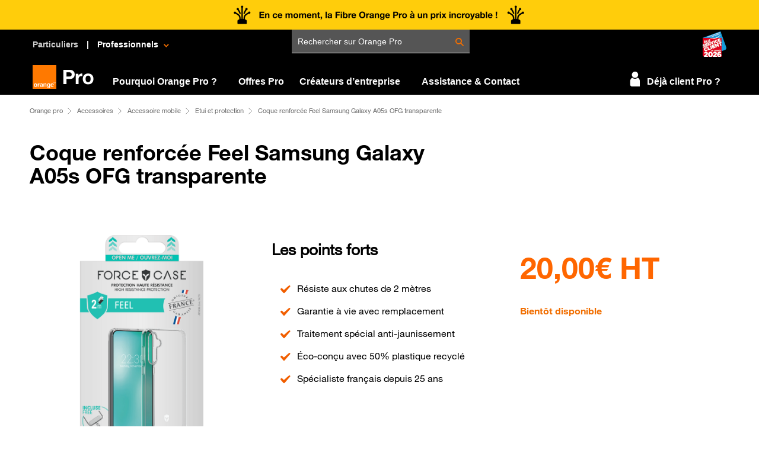

--- FILE ---
content_type: text/html; charset=UTF-8
request_url: https://boutiquepro.orange.fr/equipements-coque-renforcee-feel-samsung-galaxy-a05s-ofg-transparente.html
body_size: 15601
content:
<!DOCTYPE html><html xmlns="http://www.w3.org/1999/xhtml" lang="fr" xml:lang="fr">
<head>
    <title>Coque FC FEEL SG GXY A05s  - Orange pro</title><meta http-equiv="Content-Type" content="text/html;charset=utf-8" >
<meta http-equiv="content-language" content="fr" >
<meta name="google-site-verification" content="o5TPl-F_OhJOTcpZh2gDdGg-TqIW9TqBflGPDpP4rV8" >
<meta name="description" content="Résistant aux chutes de 2 mètres protégeant votre téléphone de la casse, cet accessoire éco-conçue est fabriqué sur le territoire français, il est garantie à vie. Livraison gratuite sur orangepro.fr" ><link type='text/css' rel='stylesheet' href='/css/bootstrap/css/bootstrap.min.css' media='print' lazyload>
<link type='text/css' rel='stylesheet' href='/css/style/css/main.css' lazyload>
<script rel='preload' type='text/javascript' src='/js/plugins/jquery-1.11.3.min.js' as='script' integrity='sha384-IvuFQVDVn/YwmOH9PzYRyi7x4IcKH/nV7j8tNGLrNTKRpeIaPFpfUwYjeaKXgitF' crossorigin='anonymous'></script><script rel='preload' type='text/javascript' src='/js/plugins/jquery-ui.js' as='script' integrity='sha384-bEsBgqucROQJtpPxDUsA8k81667soVUKtVMmbY2REC0/ws8o590iKaRMrINOF3Nb' crossorigin='anonymous'></script><script rel='preload' type='text/javascript' src='/js/plugins/jsapi.js' as='script' async integrity='sha384-BJ4HZ72zJvVA9lwGVkCgXrvsDcf5/vWJ6qal7qfPoTFDNyhqvT5TOmRLViyhERxM' crossorigin='anonymous'></script><script rel='preload' type='text/javascript' src='/css/bootstrap/js/bootstrap.min.js' as='script' async integrity='sha384-aJ21OjlMXNL5UyIl/XNwTMqvzeRMZH2w8c5cRVpzpU8Y5bApTppSuUkhZXN0VxHd' crossorigin='anonymous'></script><script rel='preload' type='text/javascript' src='/js/plugins/facebox.js' as='script' async integrity='sha384-o36PxDCZjlfb/Mtt4ELg6CDXN+75t3tbvr4P5Gkfj1j79dxiSd3A+PSUU2yKBrrH' crossorigin='anonymous'></script><!-- IDZone Header Opus -->
    <script src="https://js-cdn.dynatrace.com/jstag/16827775e4e/bf45003iza/540b84f70569ad7f_complete.js" crossorigin="anonymous"></script>
        <script type="text/javascript" src="https://iz.orange.fr/$v=2;i=boutique_pro_E1;d=1768679906;s=22a313cff2fd0d3e919d703fa5304d8512074282d03f720b3a3fbb5cdb8767e6/idzone.js"></script>
    


<script type="text/javascript">
    if(typeof o_idzone != "object")
    {
        o_idzone=new Object();
        o_idzone.set=function(o)
        {
            for(var f in o)
                this[f]=o[f];
        };
    }
    var urlIdent = "https://dro.orange.fr/authentification?target=https%3A%2F%2Fboutiquepro.orange.fr%2Fequipements-coque-renforcee-feel-samsung-galaxy-a05s-ofg-transparente.html&codeContexte=OPUS";

    //variables utilisées pour empêcher les serveurs de qualif de réécrire à la volée l'url de la prod dans la conf SU
    var partOne = "boutiquepro";
    var partTwo = ".orange.fr";

    var CURRENT_URL_HTTPS = window.location.href;
    var nouv_CURRENT_URL_HTTPS = CURRENT_URL_HTTPS.replace(/(\(|\)|\%28|\%29)/g, '');
    var isConnecte = setTimeout(isConnecte,1000,o_idzone);
    var label = "Identifiez-vous";
    if (isConnecte == true) {
        label = 'Identifiez-vous';
    } else {
        urlIdent = "https://dro.orange.fr/authentification?target=https%3A%2F%2Fboutiquepro.orange.fr%2Fequipements-coque-renforcee-feel-samsung-galaxy-a05s-ofg-transparente.html&codeContexte=OPUS";
    }
    function isConnecte(obj) {
        var isConnecte = "false";
        for (var i in obj) {
            if (obj.hasOwnProperty(i)) {
                if(i == 'USER_IDENT_LEVEL'){
                    if(obj[i] == 'FULL'){
                        isConnecte = true;
                    }
                }
                if(i == 'USER_EXTERNAL_ID_HASH' && obj[i] != ''){
                    var urlSetCookie = '/header/toolbar/add-user-id/id/' + obj[i];
                    if(typeof jQuery != 'undefined'){
                        $.ajax({
                            url: urlSetCookie,
                            type: "GET",
                            dataType: "html",
                            success: function (data) {
                            }
                        });
                    }
                }
            }
        }
        return isConnecte;
    }
    partThreePC = "/equipements-coque-renforcee-feel-samsung-galaxy-a05s-ofg-transparente.html";

    var searchTerm = 'svg';
    if(partThreePC == '/accueil-mshop.html') {
        var indexOfFirst = nouv_CURRENT_URL_HTTPS.indexOf(searchTerm);
        if(indexOfFirst !=-1){
            /**
             * Redirection vers Mshop sans le svg
             */
            var redirection = nouv_CURRENT_URL_HTTPS.split('#');
            window.location.href= redirection[0];
        }
    }

    var o_confCommon = {
        /*
         Parametres personnalisables
         */
                responsive          : true, // fonctionnalite responsive
        typeEnv             : "prod",
        "OPUSMode"          : true,
        "OPUSMobileMode"    : false,
        "smallLogo"         : true,
        "fixedWidth"        : false,
        "highlightPath"     : ['store','accessories'],
                "basket"            : true,
                "tunnel"            : false,
        "environment"       : "",
        "linksToChange"     : [
            {
                "domain_origin": "//" + partOne + partTwo,
                "domain_target": "//"+window.location.host
            },
            {
                "domain_origin": "//boutiquepro.orange.fr/moteur/m/recherche/",
                "domain_target": "//"+window.location.host+"/moteur/m/recherche/"
            }
        ],
        
        "callbackHead"      : function(){
            updatePanier(false);
        },
        "login" : {
                        actions: {
                authAction: urlIdent,
                swapUserAction:
                "https://dro.orange.fr/deconnect?target=https://dro.orange.fr/authentification?target="+nouv_CURRENT_URL_HTTPS+"&codeContexte=OPUS",
                logoutAction: function(){
                                        popinDeconnexion();
                                    }
            },
            defaultMenuLabel: label,
            defaultIdentifier: null
        }
                ,
        opusBmc:{
            fqdnProd : partOne + partTwo,
                        active : true
        }
    };
</script>
    <script type="text/javascript" src="https://c.woopic.com/libs/common/o_load.js"></script>


    <!-- Chargement du JS du header -->
    <script type="text/javascript">
        /*** Double Identification ****/
        function openDoubleIdent() {
            jQuery.facebox({ajax: '/client/client/care/ajax/true'});
            jQuery.facebox.settings.click = true;
        }

        /*** Popin Deconnexion ****/
        function popinDeconnexion() {
            jQuery.facebox({ajax: '/client/client/deconnexion/ajax/true'});
            jQuery.facebox.settings.click = false;
        }

        /*** Fonction pour avoir le nom de domaine  ***/
        function get_hostname(urlD) {
            var m;

            m = urlD.match(/^http[s]?:\/\/[^/]+/);

            return m ? m[0] : null;
        }

        function getCookie(cname) {
            var name = cname + "=";
            var ca = document.cookie.split(';');
            for(var i = 0; i <ca.length; i++) {
                var c = ca[i];
                while (c.charAt(0)==' ') {
                    c = c.substring(1);
                }
                if (c.indexOf(name) == 0) {
                    return c.substring(name.length,c.length);
                }
            }
            return false;
        }

        /*** Fonction pour poser un cookie de 24h pour ne pas pousser l'authent après un certain temps ***/
        function callSetCookiePushAuthent() {
            var urlSetCookie = '/header/toolbar/add-cookie-authent/';
            $.ajax({
                url: urlSetCookie,
                type: "GET",
                dataType: "html",
                success: function (data) {
                }
            });
        }

        /*  Fonction pour pousser l'authentification dès la première connexion
        function dropPushAuthent() {
            $("#pushAuthent").slideUp();
        }

        Fonction pour pousser l'authentification dès la première connexion 
        function pushAuthent() {
            if(getCookie("accept_cookie_authent") == false) {
                $.ajax({
                        url: "/header/toolbar/push-authent",
                        type: "GET",
                        dataType: "html",
                        success: function (data) {
                            callSetCookiePushAuthent();
                            $("#o-header").after(data);
                            $("#pushAuthent").slideDown();
                        }
                    }
                );

                setTimeout(dropPushAuthent,10000);
            }
        } */

        function getFooterVitrine(){
            var html;
            var htmlFooter;
            if($('.footer_text').length > 0){
                html = $('.footer_text').html();
                htmlFooter = "<div class='footer_text'>"+html+"</div>";
            }
            if($('#footer_link').length > 0){
                html = $('#footer_link').html();
                htmlFooter = "<div id='footer_link'>"+html+"</div>";
            }
            $("#widgetSpecifique").append(htmlFooter);

            if($('#footer_link').length > 0){
                $("#widgetSpecifique #footer_link").css("display","block");
            }

            if($('.footer_text').length > 0){
                $("#widgetSpecifique .footer_text").css("display","block");
            }
            //cas footer avec les 4 zones
            if($('#widgetOSE').length > 0){
                $('#widgetOSE').css("margin-top","40px");
            }

        }


    </script>
    <style>
        /* Specificité du header OPUS pour compatibilité avec bootstrap */
        #o-header *::after, #o-header *::before, #o-header * {
            box-sizing: content-box;
        }
        .opus-search-completion{
            left:89px !important;
        }
    </style>

    <script type="text/javascript" src="//tags.tiqcdn.com/utag/orange/france/prod/utag.sync.js"></script><link href="https://boutiquepro.orange.fr/equipements-coque-renforcee-feel-samsung-galaxy-a05s-ofg-transparente.html" rel="canonical" >
<link href="/css/bootstrap/css/bootstrap.min.css" media="screen" rel="stylesheet" type="text/css" >
<link href="/css/style/css/main.css" media="screen" rel="stylesheet" type="text/css" ></head>
<body>

<!-- Barre de progression -->
<div class="container step_content"><!-- Progression etape par etape -->
</div>    <div class="contentAriane">
        <ul class='ariane'>
            <li>
            <a onclick="
                var utagParams = {
                    'track_zone': 'ariane',
                    'track_nom': 'Orange pro',
                    'track_cible': 'Orange pro',
                    'track_type_evt': 'clic'
                };
                utag.link(utagParams);
            " href='/'>
                <span>Orange pro</span>
            </a>
            </li>
                            <li>
                                <a onclick="
                                var utagParams = {
                                    'track_zone': 'ariane',
                                    'track_nom': 'Accessoires>Accessoire mobile',
                                    'track_cible': 'Accessoires>Accessoire mobile',
                                    'track_type_evt': 'clic'
                                };
                                utag.link(utagParams);
                            " href='/equipements-offres-accueil.html'>
                                    <span>Accessoires</span>
                                </a>
                            </li>
                            <li>
                                <a onclick="
                                var utagParams = {
                                    'track_zone': 'ariane',
                                    'track_nom': 'Accessoire mobile>Etui et protection',
                                    'track_cible': 'Accessoire mobile>Etui et protection',
                                    'track_type_evt': 'clic'
                                };
                                utag.link(utagParams);
                            " href='/equipements-offres-accessoires-mobile.html'>
                                    <span>Accessoire mobile</span>
                                </a>
                            </li>
                            <li>
                                <a onclick="
                                var utagParams = {
                                    'track_zone': 'ariane',
                                    'track_nom': 'Etui et protection',
                                    'track_cible': 'Etui et protection',
                                    'track_type_evt': 'clic'
                                };
                                utag.link(utagParams);
                            " href='/equipements-listes-etuis-et-protection.html'>
                                    <span>Etui et protection</span>
                                </a>
                            </li><li class='current'>Coque renforcée Feel Samsung Galaxy A05s OFG transparente</li></ul>    </div>

<div class="wrapper_responsive">
    <!-- Preloader -->
    <div class="preloader_ajax_options" style="display:none;">
        <img src="/images/global/ajax-loader.gif">Chargement
    </div>

    <!-- PCM -->
        <!-- Fin PCM -->

    


<style>
	.fiche_produit_physique .titreRow {
		margin-left: 0px;
		margin-bottom: 5%;
	}
	
    .btn-back {
        margin-top: 2em;
        font-size: 1.2em;
        font-family: HelveticaNeue55;
    }
    .btn-back a {
        color: black;
        font-weight: bold;
    }
    .btn-back a:hover {
        cursor: pointer;
        text-decoration: none;
    }
    .btn-back a span {
        color: #f16e00;
        padding-right: 1em;
    }
    .head-title h1 {
        font-size: 36px;
        font-weight: bold;
        font-family: HelveticaNeue65;
    }
    body .header-content {
        width: 1240px
    }
    .fiche_produit_physique .detailsTerminalBloc .ficheT_blocD .row .configurableWrapper .configurableBloc .attributConfigurable a.capaAttr.active, .fiche_produit_physique .detailsTerminalBloc .ficheT_blocD .row .configurableWrapper .configurableBloc .attributConfigurable a.capaAttr:hover {
        width: 92px;
        height: 32px;
        border-radius: 19.2px;
        background-color: #f16e00;
        color: #ffffff;
        border: solid 1px #f16e00;
        margin-bottom: 30px;
    }
    .fiche_produit_physique .detailsTerminalBloc .ficheT_blocD .row .stockWrapper .stockBloc .ruby {
        display: ruby;
    }
    #ficheProduit .blocsAccordions .accordionBloc .accordionTitle {
        font-size: 26px;
        color: #000000;
    }
    .panel-default > .panel-heading {
        border-bottom: 1px solid;
        padding-bottom: 30px;
    }
    .fiche_produit_physique .detailsTerminalBloc .ficheT_blocD .row .configurableWrapper .configurableBloc .colorBloc {
        padding-left: 0
    }
	.fiche_produit_physique .blocsDescription .descriptionWrapper {
		border: none;
		margin-left: 0px !important;
	}
    .fiche_produit_physique .detailsTerminalBloc .ficheT_blocD .row .prixEngagWrapper .prixEngagContent {
        padding-top: 0
    }
    .fiche_produit_physique .detailsTerminalBloc .ficheT_blocD .row .configurableWrapper .configurableBloc {
        padding-top: 22px
    }
    .marge{
        margin-top: 20px
    }
    #carouselTerminal .carousel-inner {
        margin-top: -25px;
    }
    .blocsAccordions .panel-group .panel .panel-heading .accordion-toggle::after, .blocsAccordions .panel-group .panel .panel-heading .accordion-toggle.collapsed::after {
        position: absolute;
        top: 15px;
        right: 15px;
    }
    #otherAccordion .panel-heading {
        border-color: currentcolor;
        border-style: none none solid;
        border-width: medium medium 1px;
        border-image: none 100% / 1 / 0 stretch;
    }

    .carousel-show-thumbnail li {
        background-size: contain !important;
        background-repeat: no-repeat !important;
        background-position: center;
        width: 70px !important;
        height: 70px !important;
        background-color: transparent !important;
        border-style: none !important;
        margin: 0;
    }

    .zoom-block .carousel-inner {
        width: auto !important;
    }

	.point-fort {
		font-size: 26px;
		font-weight: 700;
		margin-bottom: 10%;
	}
	
	.checklist-point-fort ul {
		list-style: none;
		padding: 0;
		margin-left: 15px;
	}

	.checklist-point-fort li {
		position: relative;
		padding-left: 28px; 
		margin-bottom: 10px;
		line-height: 1.8;
		font-size:16px;	
	}

	.checklist-point-fort li::before {
		content: url("/images/produit/CheckIcon.png");
		position: absolute;
		left: 0;
		top: 0;
		font-size: 18px;
		font-weight: bold;
	}


    @media (max-width: 767px) {
        .zoom-block .carousel-inner {
            height: 400px !important;
        }

        .pf-mobile {
            margin: 15px;
        }

        .point-fort {
            font-size: 20px;
            font-weight: 700;
            margin-bottom: 2%;
        }

        .fiche_produit_physique .detailsTerminalBloc .ficheT_blocG .carouselTerminalBloc #carouselTerminal .carousel-indicators {
            bottom: 75px;
        }
		
		.checklist-point-fort li {
			font-size: 14px;
		}
		
		.checklist-point-fort li::before {
			font-size: 14px;
		}
    }
	
	
	
	.carousel-indicators {
		display: flex;
		justify-content: center;
		align-items: center;
		gap: 15px;
	}

	.carousel-indicators li {
		position: relative;
		width: 45px !important;
		height: 20px !important;
		background: transparent !important;
		cursor: pointer;
		border: 1px solid #fff !important;
	}

	.carousel-indicators li::before {
		content: "";
		position: absolute;
		left: 0;
		top: 50%;
		width: 45px;
		height: 3px;
		background-color: #000;
		transform: translateY(-50%);
		transition: all 0.2s ease;
	}

	.carousel-indicators li.active::before {
		height: 8px;
		background-color: #f16e00;
	}


	.carousel-indicators li.active {
		border-radius: 0 !important;
		height: 8px !important;
		background-color: #f16e00 !important;
		border-color: #f16e00 !important;
	}
	
    .zoom-block .item {
        margin: 0 auto !important;
    }

    .zoom-block .item .zoomImg {
        transform: none !important;
    }

    .zoom-block .item .zoom-img-sm {
        max-height: 460px;
        max-width: 250px;
        left: 50% !important;
    }
	.descriptionTitle {
		font-size: 26px !important;
		padding: 20px 0 !important;
		font-family: HelveticaNeue75 !important;
	}

</style>

    
    <script>
        $(document).ready(function () {
            if (window.innerWidth > 767) {
                $('.item').zoom();
            } else {
                $('.item').trigger('zoom.destroy');
            }
        });
    </script>

<div id="ficheProduit" class="fiche_produit_physique container-fluid" >
    <script type="text/javascript" language="javascript">
        var jSonData = {"nom_produit":"Coque renforc\u00e9e Feel Samsung Galaxy A05s OFG transparente","avec_produit_associe":{"prix_actu":"20.00","prix_ancien":"20.00","price_to_display":null,"affichage":null,"condition":null,"taux":"","reduction":"","urlConditionPromo":"https:\/\/boutiquepro.orange.fr\/produit\/produit\/conditionspromo\/store\/equipements\/product_id\/12832\/promo\/\/sim_version\/classique","is_promo":""},"sans_produit_associe":{"prix_actu":"20.00","prix_ancien":"20.00","price_to_display":null,"affichage":null,"condition":null,"taux":"","reduction":"","urlConditionPromo":"https:\/\/boutiquepro.orange.fr\/produit\/produit\/conditionspromo\/store\/equipements\/product_id\/12832\/promo\/\/sim_version\/classique","is_promo":""},"type_prix":"HT","type_produit":"equipement"};
    </script>

    
    
		
	<div class="row">
		<div class="titreRow col-md-12 col-lg-7">
			<h1>
				Coque renforcée Feel Samsung Galaxy A05s OFG transparente			</h1>
		</div>
    </div>


    <div class="detailsTerminalBloc row">
	
		<!-- SI CE N EST PAS UN PRODUIT MOBILE -->
					<!-- BLOC GAUCHE -->
			<div class="ficheT_blocG col-xs-12 col-sm-12 col-md-8 col-lg-8">
				<div class="row">
		
					<!-- PROMOS -->
										
					
					<!-- CAROUSEL -->
					
					<div class="row">
						
						<div class="carouselTerminalBloc col-md-6 col-lg-6 col-sm-6">
																												<div id="carouselTerminal" class="carousel slide zoom-block"
								 data-ride="carousel" data-interval="false">

								<!-- Wrapper for slides -->
								<div class="carousel-inner" role="listbox" style="min-height: 460px;">
																																						<div class="item active">
																							<img src="https://boutiquepro.orange.fr/catalog/product/2/4/241124-1_1.png"
													 alt="Coque renforcée Feel Samsung Galaxy A05s OFG transparente"
													 onerror="this.src='/catalog/product/static/2/12832/12832_250x460_1_0.png'"
													 class="zoom-img-sm carousel-product-img"  />
																					</div>

																														<div class="item ">
																							<img src="https://boutiquepro.orange.fr/catalog/product/2/4/241124-2_1.png"
													 alt="Coque renforcée Feel Samsung Galaxy A05s OFG transparente"
													 onerror="this.src='/catalog/product/static/2/12832/12832_250x460_2_0.png'"
													 class="zoom-img-sm carousel-product-img"  />
																					</div>

																														<div class="item ">
																							<img src="https://boutiquepro.orange.fr/catalog/product/2/4/241124-3571211520030-fcfeelga05st_fc_feel_galaxy_a05s_ofg_transparent_3_1.png"
													 alt="Coque renforcée Feel Samsung Galaxy A05s OFG transparente"
													 onerror="this.src='/catalog/product/static/2/12832/12832_250x460_3_0.png'"
													 class="zoom-img-sm carousel-product-img"  />
																					</div>

																		</div>

								<!-- Indicators -->
																	<ol class="carousel-indicators">
																					<li data-target="#carouselTerminal" data-slide-to="0" class="active"></li>
																					<li data-target="#carouselTerminal" data-slide-to="1" class=""></li>
																					<li data-target="#carouselTerminal" data-slide-to="2" class=""></li>
																			</ol>
								
								<!-- DAS (inchangé) -->
								<div class="dasFp">
																	</div>
							</div>
						</div>

													<div class="col-md-6 col-lg-6 col-sm-6 pf-mobile">
								<h2 class="point-fort">Les points forts</h2>
								<div class="checklist-point-fort">
									<ul>
																					<li><span class="meta-desc">Résiste aux chutes de 2 mètres</span></li>
																					<li><span class="meta-desc">Garantie à vie avec remplacement</span></li>
																					<li><span class="meta-desc">Traitement spécial anti-jaunissement</span></li>
																					<li><span class="meta-desc">Éco-conçu avec 50% plastique recyclé</span></li>
																					<li><span class="meta-desc">Spécialiste français depuis 25 ans</span></li>
																			</ul>
								</div>
							</div>
						
					</div>

				</div>
			</div>
			<!-- BLOC DROITE -->
						<div class="ficheT_blocD  col-xs-12 col-sm-12 col-md-4 col-lg-4">
								<form enctype="" id="form" 					  									onSubmit="prevenezMoi();return false;"
												>

																	<input type="hidden" value="12832" name="product_id" id="product_id">
						<input type="hidden" value="equipement" name="type_produit" id="type_produit">
						<input type="hidden" value="equipements" name="store" id="store">
						<input type="hidden" value="12832" name="firstArticleSelected"
							   id="firstArticleSelected">
					
					<div class="row">
					
					
						<!-- Bloc configurable -->
						<div id="conf" class="configurableWrapper col-lg-4 col-xs-12"  style="margin-top:25px">
																													
						</div>

						<!-- Bloc Prix / Engagement -->
						<div class="prixEngagWrapper col-lg-12 col-xs-12">
														<div class="prixEngagContent col-md-12 col-lg-12">
								<div class="prixBloc">

									
																		
									<div class="prixBaseBloc">
																				<div class="prixEntier">
											20,00<span>€ HT</span>
										</div>
									</div>

									
									<div class="info_bulle">
										<b>Contribution environnementale</b><br>
Traitement des déchets d'équipemments électriques et électroniques<br> 
Lors de l'achat d'un équipement électrique et électronique, Orange reprend gratuitement dans ses boutiques vos anciens équipements : téléphones fixes, mobiles, fax, modem,...<br>
Tous les déchets d'équipements électriques et électroniques (D.E.E.E.) doivent désormais être traités dans des filières appropriées et non mis à la poubelles, en mélange avec les déchets domestiques.<br>
Cette interdiction est aujourd'hui rappelée par le logo <img src="/images/global/eco_participation_20x20.png" /><br>
Trier les D.E.E.E. permet de les recycler et de les traiter de manière appropriée afin d'éviter toute source de pollution par certains de leurs composants.<br>
Lors de vos achats, Orange vous informe du coût d'élimination des déchets d'équipements électriques et électroniques (la contribution environnementale).<br>
Ce montant de contribution environnementale est inclus dans le prix payé lors de l'achat d'un équipement électrique et électronique.<br>
									</div>
								</div>

															</div>
																					<!-- Disponibilité en stock -->
																						<div class="custom_grey">
								<div id="stock" class="stockWrapper">
									<div class="stockBloc col-xs-12 borderTop">
										
																							<!-- Produit indisponible -->
																																					<div class="stockPasDispo">Bientôt disponible</div>
												
																			</div>

									<div class="avisClientBloc borderTop">
																																<div id="BVRRSummaryContainer"></div>

																					<script>
												function showAvis(){
													if($("#BVRRSummaryContainer .bv-cleanslate").length > 0) {
														$("#avis_client_12832").parent().css("display", "block");

														$(".avisClientBloc a").click(function(e){
															e.preventDefault();
															$("#avis_client_12832").collapse('show');
															$('html, body').animate({
																scrollTop: $("#avis_client_12832").offset().top
															}, 1000);
														});
													}
													clearTimeout(showAvisTimeout);
												}
												$(document).ready(function(){
													showAvisTimeout = setTimeout(showAvis, 4000);
												});
											</script>
																			</div>
								</div>
																	<div class="boutonsWrapper">
									<div class="boutonsBloc">
										<script>
    function tracking(){
        var choixForfait = $('.radioEngagement input[name="choix_mobile_forfait"]:checked').val();
        if (choixForfait === "avec_produit_associe")
            choixForfait = "avec forfait";
        else
            choixForfait = "sans forfait";
        utag.link({
            "track_page": 'fiche produit',
            "track_zone": 'Choisir ce mobile',
            "track_nom": utag_data.offre_libelle,
            "track_cible": choixForfait,
            "track_type_evt": 'clic'
        });
    }
</script>


									</div>
								</div>
							</div>
																				</div>
					</div>
					<div class="clearfix"></div>

				</form>
							</div>
				
		
		
		<!-- SI C EST UN PRODUIT MOBILE -->
		
		
		
		

    </div>
    <!-- Ajoute de l'odr pour les fiches produits virtuelles -->
    
    <div class="row blocComplet">
    
    </div>

    <div class="blocsDescription row">

        <div class="descriptionWrapper">
            
								
									<div class="panel-group" id="accordion-description">
						<div class="panel panel-default">
							<div class="panel-heading" style="border: medium none;">
								<h4 class="panel-title">
									<a class="accordion-toggle collapsed" data-toggle="collapse" data-parent="#accordion-description" href="#collapseDescription" aria-expanded="true">
										<span class="descriptionTitle" style="color: rgb(241, 110, 0) !important;">
											Description du produit
										</span>
									</a>
								</h4>
							</div>
							<div id="collapseDescription" class="panel-collapse collapse in" aria-expanded="true">
								<div class="panel-body" style="border: none">
									<div class="descriptionProduit">
										<p><strong>La coque transparente Feel de chez Force</strong> a plusieurs atouts :</p>
<p>- Elle est r&eacute;sistante <strong>aux chutes de 2 m&egrave;tres</strong> et <strong>prot&egrave;ge</strong> ainsi votre smartphone de <strong>la casse</strong>.</p>
<p>- C&rsquo;est un accessoire <strong>&eacute;co-con&ccedil;u</strong> pour r&eacute;duire <strong>l&rsquo;impact environnemental</strong>&nbsp;; elle a obtenu la certification <strong>"Origine France Garantie"</strong> qui certifie sa fabrication sur le territoire <strong>fran&ccedil;ais</strong> ainsi que &nbsp;le label <strong>"Global Recycled Standard"</strong> qui lui garantit sa conception &agrave; base de mat&eacute;riaux recycl&eacute;s <strong>&agrave; hauteur de 50%</strong>.</p>
<p>- Enfin elle est <strong>garantie &agrave; vie</strong>.</p>
<p>le service Force vous fait parvenir un <strong>produit neuf</strong> en &eacute;change de votre produit <strong>d&eacute;fectueux ou cass&eacute;</strong>.&nbsp;</p>
<p>https://force-mobility.fr/fr/utiliser-garantie &nbsp; &nbsp;&nbsp;</p>									</div>
								</div>
							</div>
						</div>
					</div>
				

            </div>
            <div class="blocsAccordions row">

                <div class="accordionWrapper">
                        
    
                            
                                                                    
                <div class="accordionBloc col-md-12 col-lg-12" >
                    <div class="panel-group" id="accordioncaracteristiques_techniques">
                        <div id="otherAccordion" class="panel panel-default">
                            <div class="panel-heading">
                                <h4 class="panel-title">
                                    <a class="accordion-toggle collapsed" data-toggle="collapse" data-parent="#accordioncaracteristiques_techniques" href="#caracteristiques_techniques_12832">
                                        <span class="accordionTitle">
                                            Caractéristiques Techniques                                        </span>
                                    </a>
                                </h4>
                            </div>
                            <div id="caracteristiques_techniques_12832" class="panel-collapse collapse">
                                <div class="panel-body">
                                        <div class="groupeCaractBlocRow row">
        <div class="groupeCaractBloc">
            <div class="attributsGroupCaractWrapper">
                <div class="row">
                    <div class="titreGroupCaract col-md-4 col-lg-4">
                        <a data-toggle="collapse" href="#caracteristiques_techniques">Caractéristiques techniques</a>
                    </div>

                    <div class="attributsGroupCaractBloc col-md-8 col-lg-8">
                        <div id="caracteristiques_techniques" class="collapse in" aria-expanded="true">

                            
                                    <div class="row">
                                        <div class="attributTitle col-xs-6">
                                            Dimensions (hxlxp, avec virgule en mm)                                        </div>
                                        <div class="attributLibelle col-xs-offset-3 col-xs-3">
                                                                                                                                     </div>
                                    </div>
                            
                                    <div class="row">
                                        <div class="attributTitle col-xs-6">
                                            Couleur                                        </div>
                                        <div class="attributLibelle col-xs-offset-3 col-xs-3">
                                                                                            transparente                                        </div>
                                    </div>
                            
                                    <div class="row">
                                        <div class="attributTitle col-xs-6">
                                            Date de lancement (JJ/MM/AAAA)                                        </div>
                                        <div class="attributLibelle col-xs-offset-3 col-xs-3">
                                                                                            07/03/2024                                        </div>
                                    </div>
                                                    </div>
                    </div>
                </div>
            </div>
        </div>
    </div>
                                </div>
                            </div>
                        </div>
                    </div>
                </div>
                                                                            
                <div class="accordionBloc col-md-12 col-lg-12" >
                    <div class="panel-group" id="accordiondocuments_contractuels">
                        <div id="otherAccordion" class="panel panel-default">
                            <div class="panel-heading">
                                <h4 class="panel-title">
                                    <a class="accordion-toggle collapsed" data-toggle="collapse" data-parent="#accordiondocuments_contractuels" href="#documents_contractuels_12832">
                                        <span class="accordionTitle">
                                            Documents Contractuels                                        </span>
                                    </a>
                                </h4>
                            </div>
                            <div id="documents_contractuels_12832" class="panel-collapse collapse">
                                <div class="panel-body">
                                        <div class="groupeCaractBlocRow row">
        <div class="lienCaractBloc col-xs-10 col-sm-10 col-md-6 col-lg-6">
            <a class="" title="Conditions générales de ventes - boutique Orange pro" href="https://documentscontractuels.orange.fr/les-offres-orange-pro_cg_4576.pdf" target="_blank">
                Conditions générales de ventes - boutique Orange pro            </a>
        </div>

        <div class="pictoCaractBloc col-xs-2 col-sm-2 col-md-6 col-lg-6">
            <a title="Conditions générales de ventes - boutique Orange pro" href="https://documentscontractuels.orange.fr/les-offres-orange-pro_cg_4576.pdf" target="_blank">
                                    <img src="/images/infos/picto_pdf_il.png" alt="Conditions générales de ventes - boutique Orange pro" />
                            </a>
        </div>
    </div>


                                </div>
                            </div>
                        </div>
                    </div>
                </div>
                                                                            
                <div class="accordionBloc col-md-12 col-lg-12" style='display:none;'>
                    <div class="panel-group" id="accordionavis_client">
                        <div id="otherAccordion" class="panel panel-default">
                            <div class="panel-heading">
                                <h4 class="panel-title">
                                    <a class="accordion-toggle collapsed" data-toggle="collapse" data-parent="#accordionavis_client" href="#avis_client_12832">
                                        <span class="accordionTitle">
                                            Avis Client                                        </span>
                                    </a>
                                </h4>
                            </div>
                            <div id="avis_client_12832" class="panel-collapse collapse">
                                <div class="panel-body">
                                    <div id="formulaire_avis">
    <div id="BVSubmissionContainer"><a href="#formulaire_avis"></a></div>

            <div itemscope itemtype="https://schema.org/Product">
            <h1 itemprop="name" style="display:none;">Coque renforcée Feel Samsung Galaxy A05s OFG transparente</h1>

            <div data-bv-show="rating_summary" data-bv-productId="3571211520030"
                style="display:none;">
                
<ul id="BVSEOSDK_meta" style="display:none !important;">
   <li data-bvseo="sdk">bvseo_sdk, p_sdk, 3.2.1</li>
   <li data-bvseo="sp_mt">CLOUD, getAggregateRating, 4.32ms</li>
   <li data-bvseo="ct_st">REVIEWS, PRODUCT</li>
   <li data-bvseo="ms">bvseo-msg:  Error - Could not resolve proxy: pomprpx03.pom.adml; Unknown error; HTTP status code of 0 was returned;</li>
</ul>            </div>

            <div data-bv-show="reviews" data-bv-productId="3571211520030">
                
<ul id="BVSEOSDK_meta" style="display:none !important;">
   <li data-bvseo="sdk">bvseo_sdk, p_sdk, 3.2.1</li>
   <li data-bvseo="sp_mt">CLOUD, getReviews, 4.19ms</li>
   <li data-bvseo="ct_st">REVIEWS, PRODUCT</li>
   <li data-bvseo="ms">bvseo-msg:  Error - Could not resolve proxy: pomprpx03.pom.adml; Unknown error; HTTP status code of 0 was returned; Error - Could not resolve proxy: pomprpx03.pom.adml; Unknown error; HTTP status code of 0 was returned;</li>
</ul>            </div>
        </div>
    </div>                                </div>
                            </div>
                        </div>
                    </div>
                </div>
                                                                            
                <div class="accordionBloc col-md-12 col-lg-12" >
                    <div class="panel-group" id="accordiongarantie">
                        <div id="otherAccordion" class="panel panel-default">
                            <div class="panel-heading">
                                <h4 class="panel-title">
                                    <a class="accordion-toggle collapsed" data-toggle="collapse" data-parent="#accordiongarantie" href="#garantie_12832">
                                        <span class="accordionTitle">
                                            Garantie                                        </span>
                                    </a>
                                </h4>
                            </div>
                            <div id="garantie_12832" class="panel-collapse collapse">
                                <div class="panel-body">
                                    <div class="groupeCaractBlocRow row">
    <div class="htmlBloc col-md-12 col-lg-12">
        Les produits sont couverts par la garantie des vices cachés au sens de l’article 1641 du Code civil. Dans cette hypothèse, vous pouvez choisir entre la résolution de la vente ou une réduction du prix de vente, conformément à l’article 1644 du Code civil.
Renseignez- vous auprès du 3901 (service gratuit + prix appel) ou rendez-vous en boutique    </div>
</div>                                </div>
                            </div>
                        </div>
                    </div>
                </div>
                                    <script>
    var youtubeDiv = "iframe[data-src*='youtube']",
        youtubeUrl = $(youtubeDiv).attr('data-src'),
        imgSrc = '',
        classIcon = '',
        popInLeft = '',
        youtubeWidth = $(youtubeDiv).width(),
        youtubeHeight = $(youtubeDiv).height(),
        produit = false,

        youtubeConsentClass = 'yt-img-consent';
    if (youtubeWidth > 425) {
        classIcon = 'iconLeft',
            popInLeft = 'popInLeft';
    }

    if ($(youtubeDiv).length == 0) {
        youtubeDiv = '.youtubeBlocsAncres',
            youtubeUrl = `https://www.youtube.com/embed/${$('.youtubeBlocsAncres').data('embed')}?rel=0&showinfo=0&autoplay=1`,
            youtubeWidth = $(youtubeDiv).outerWidth(),
            youtubeHeight = $(youtubeDiv).outerHeight(),
            youtubeConsentClass = 'yt-img-consent ytbAncres';
            if($('.lazy').length !=0){
                imgSrc = $('.lazy')[0].src;
            }
        produit = true;
    }

    function youtubeConsent() {
        if (!produit) {
            var iframe = $(youtubeDiv),
                iframe_src = iframe.attr('data-src'),
                youtube_video_id = iframe_src.match(/youtube\.com.*(\?v=|\/embed\/)(.{11})/).pop();

            if (youtube_video_id.length == 11) {
                imgSrc = "https://img.youtube.com/vi/" + youtube_video_id + "/0.jpg";
            }
        }

        var html = `<div class="${youtubeConsentClass}">
                <div class="img-icon">
                    <span id="icon2x" class="icon icon-Optical-amplifier ${classIcon}" aria-hidden="true"></span>
                    <img class="mi-h-510" src="${imgSrc}" data-loaded="true" width="${youtubeWidth}" height="${youtubeHeight}">
                </div>
                <div class="youtube-container" id="youtube-container">
                    <div class="video-consent-overlay alert-container ${popInLeft}">
                        <div class="video-consent-overlay-text" style="display: flex;">
                            <!-- <p class="pb-1"> -->
                                <div class="mb-10"><span class="icon icon-info" style="font-size:2.2rem" aria-hidden="true"></span></div>
                                <div class="flex-column-content">
                                    <div class="mb-10"><span class="ob1-alert-title pl-1 text-ytb"><strong>Vous ne pouvez pas visualiser la vidéo directement dans cette page car vous n'avez pas accepté les cookies de publicité ciblée de Google.</strong></span></div>
                                    <div class="mb-10"><a href="#youtube-container" class="video-consent-overlay-accept-button o-link-arrow text-ytb-title mb-10">Accepter la publicité ciblée de Google et visualiser la vidéo</a></div>
                                    <div><p class="alert-text lead text-ytb">Accepter les cookies de publicité ciblée de Google pour lui permettre de vous proposer des publicités plus pertinentes sur Internet. Ces cookies utilisent des données liées à votre navigation.</p></div>
                                    <div><a class="video-consent-overlay-accept-link o-link-arrow text-ytb-title" href="${youtubeUrl}" target="_blank">Ouvrir une nouvelle page et regarder sur Youtube</a></div>
                                </div>
                            </div>
                        </div>
                    </div>
                </div>`;
        $(youtubeDiv).parents('.htmlBloc.col-md-12.col-lg-12').prepend(html);
        $(youtubeDiv).hide();
    }

    youtubeConsent();

    function consentyoutube() {
        if ($(youtubeDiv).parents('.htmlBloc.col-md-12.col-lg-12')[0]) {
            // Récupération du consentement du vendor Google
            //  Cette partie de code gère quand on clique directement
            window.didomiEventListeners = window.didomiEventListeners || [];
            window.didomiEventListeners.push({
                event: 'notice.clickagree',
                listener: function() {
                    $(`.youtube-container, ${youtubeDiv}`).hide();
                    $('.img-icon').show();
                }
            });
            var isGoogleActivated = Didomi.getUserConsentStatusForVendor('google');
            if (isGoogleActivated) {
                $('.youtube-container, .img-icon').hide();
				const iframe = document.querySelector("iframe[data-src*='youtube']");

				const videoUrl = iframe.getAttribute("data-src");
				iframe.setAttribute("src", videoUrl); // Mettre à jour le src

				// Parcourir les parents de l'iframe pour les rendre visibles
				let parent = iframe.parentElement;
				while (parent) {
				   parent.style.display = "block"; // Rendre visible
				   parent = parent.parentElement; // Continuer vers le parent suivant
				}

				// Forcer l'affichage de l'iframe
				iframe.style.display = "block";
				iframe.style.visibility = "visible";
                $(youtubeDiv).show();
            } else if (typeof isGoogleActivated === 'undefined' || !isGoogleActivated) {
                $('.img-icon').show();
                $(`.youtube-container, ${youtubeDiv}`).hide();
            }
        }
    }
    // mettre le callback de la fonction après le load de didomi dans la page 
    window.didomiOnReady = window.didomiOnReady || [];
    window.didomiOnReady.push(function(Didomi) {
            consentyoutube();
        }

    )
    // le clique sur le buttion "Accepter la publicité...."
		$(document).on("click", ".video-consent-overlay-accept-button", function (e) {
           e.preventDefault(); // Empêche l'action par défaut du lien

		// Consentement Google
		var purposeIds = Didomi.getVendorById('google').purposeIds;
		var legIntPurposeIds = Didomi.getVendorById('google').legIntPurposeIds;
		const transaction = Didomi.openTransaction();
		transaction.enableVendor('google');
		transaction.enablePurposes(...purposeIds, ...legIntPurposeIds);
		transaction.commit();

		// Masquer l'overlay
		$('.youtube-container, .img-icon').hide();

		// Trouver l'iframe
		const iframe = document.querySelector("iframe[data-src*='youtube']");

		if (iframe) {
		   const videoUrl = iframe.getAttribute("data-src");
			iframe.setAttribute("src", videoUrl); // Mettre à jour le src
			console.log("Iframe trouvé et src mis à jour :", iframe);

			// Parcourir les parents de l'iframe pour les rendre visibles
			let parent = iframe.parentElement;
			while (parent) {
			   parent.style.display = "block"; // Rendre visible
			   parent = parent.parentElement; // Continuer vers le parent suivant
			}

			// Forcer l'affichage de l'iframe
			iframe.style.display = "block";
			iframe.style.visibility = "visible";
		} else {
			console.error("Aucun iframe trouvé avec data-src contenant 'youtube'.");
		}
    });

    $('#icon2x').click(function() {
        $('.youtube-container').show();
    });
</script>
<style>
    .htmlBloc.col-md-12.col-lg-12 #icon2x {
        display: block;
        padding: 0.6rem 0.4rem 0.5rem 0.7rem;
        margin: -1.7rem 0 0 -1rem;
        position: absolute;
        top: 50%;
        left: 17.5%;
        background-color: #fff;
        color: #000;
        font-size: 1rem;
        opacity: 0.78;
        border-radius: 50%;
        z-index: 98;
    }

    .ytbAncres #icon2x {
        left: 46.5% !important;
    }

    .youtube-container .text-ytb,
    .youtube-container .text-ytb-title {
        font-size: 12px;
    }

    .youtube-container .text-ytb-title {
        color: black;
        font-weight: bold;
    }

    .iconLeft {
        left: 25.5% !important;
    }

    .htmlBloc.col-md-12.col-lg-12 #icon2x:hover {
        color: #f60;
    }

    .yt-img-consent,
    .img-icon {
        position: relative;
    }

    .youtube-container .video-consent-overlay {
        position: absolute;
        top: 14%;
        bottom: 4%;
        left: 2.5%;
        z-index: 999;
        background-color: #fff 0;
        display: flex;
        flex-direction: column;
        justify-content: center;
        max-width: 30%;
        max-height: 70%;
        align-items: center;
        box-sizing: border-box;
        margin: 0 auto;
    }

    .ytbAncres .youtube-container .video-consent-overlay {
        bottom: 22% !important;
        left: 25.5% !important;
        max-width: 49%;
    }

    .popInLeft {
        left: 10.5% !important;
    }

    .youtube-container .video-consent-overlay-accept-button.o-link-arrow,
    .youtube-container .video-consent-overlay-accept-link.o-link-arrow {
        text-decoration: none;
        max-width: 100%;
        text-align: initial;
        outline: none;
        box-shadow: none;
    }

    .youtube-container .video-consent-overlay-text {
        background-color: #e9f7ff;
        padding: 20px 20px 10px 20px;
    }

    .youtube-container .video-consent-overlay-accept-button,
    .youtube-container .video-consent-overlay-accept-link {
        cursor: pointer;
    }

    .youtube-container .video-consent-overlay-accept-button.o-link-arrow,
    .youtube-container .video-consent-overlay-accept-link.o-link-arrow {
        text-decoration: none;
        max-width: 100%;
        text-align: initial;
        outline: none;
        box-shadow: none;
    }

    .youtube-container .video-consent-overlay-accept-button.o-link-arrow::after,
    .youtube-container .video-consent-overlay-accept-link.o-link-arrow::after {
        padding-top: 0.24rem;
    }

    .youtube-container .video-consent-overlay-accept-button.o-link-arrow:hover,
    .youtube-container .video-consent-overlay-accept-link.o-link-arrow:hover {
        text-decoration: underline;
    }

    .ytbAncres .youtube-container .text-ytb,
    .ytbAncres .youtube-container .text-ytb-title {
        font-size: 22px !important;
    }

    #icon2x::before {
        font-size: 1.5rem !important;
    }

    .ytbAncres #icon2x::before {
        font-size: 3.5rem !important;
    }

    .icon-Optical-amplifier::before {
        content: "";
    }

    .youtube-container .flex-column-content {
        display: flex;
        flex-direction: column;
        justify-content: center;
        align-items: center;
    }

    .youtube-container .mb-10 {
        margin-bottom: 10px;
    }

    .ytbAncres .youtube-container .mb-10 {
        margin-bottom: 20px;
    }

    @font-face {
        font-family: "icon-orange";
        src: url("css/fonts/icon-orange.6e69c07e.ttf") format("truetype"),
            url("css/fonts/icon-orange.d28d69a2ffa4ab9fa63e781c7898661b.woff2") format("woff2")
    }

    [class*=" icon-"],
    [class^="icon-"] {
        font-family: icon-orange !important;
        speak: never;
        font-style: normal;
        font-weight: 400;
        font-variant: normal;
        text-transform: none;
        line-height: 1;
    }

    .icon-info {
        color: #26b2ff !important;
        background-image: none;
    }

    .icon-info::before {
        content: "";
        font-family: icon-orange;
    }

    .o-link-arrow::after {
        position: absolute;
        padding: 7px 0 0 5px !important;
        color: #f16e00;
        text-decoration: underline;
        content: "";
        display: inline-block;
        font-family: icon-orange;
        font-size: .625rem;
        color: #ff7900;
    }

    .ytbAncres .youtube-container .video-consent-overlay .o-link-arrow::after {
        font-size: 1rem !important;
        padding: 10px 0 0 5px !important;
    }

    .alert-container:not(.additional-message) .o-link-arrow::after,
    .alert-container:not(.additional-message) .o-link-arrow:focus,
    .alert-container:not(.additional-message) .o-link-arrow:hover {
        color: #000;
        text-decoration-color: #000;
    }

    /**
     * Partie Mobile
     */
    @media screen and (max-width: 735px) {
        img.popin-youtube {
            display: block;
        }

        .ytbAncres .youtube-container .text-ytb,
        .ytbAncres .youtube-container .text-ytb-title,
        .youtube-container .text-ytb,
        .youtube-container .text-ytb-title {
            font-size: 14px !important;
            line-height: 1.7 !important;
        }

        .youtube-container .video-consent-overlay,
        .ytbAncres .youtube-container .video-consent-overlay {
            top: 0 !important;
            left: 0 !important;
            right: 0 !important;
            max-width: 100% !important;
            max-height: 100% !important;
        }

        .ytbAncres .youtube-container .video-consent-overlay .o-link-arrow::after {
            font-size: 0.625rem !important;
            padding: 7px 0 0 5px !important;
        }

        .video-consent-overlay {
            height: auto !important;
            padding: 0px !important;
            position: relative !important;
            margin: initial !important;
            max-width: 90% !important;
        }

        .video-consent-overlay-text {
            max-width: 100% !important;
            height: 100% !important;
            padding: 12px 9px 0px 9px !important;
        }

        .video-consent-overlay-text .pl-1.lead {
            padding: 0px 5px !important;
            margin: 0px !important;
            padding-top: 7px !important;
        }

        .video-consent-overlay-text span,
        .video-consent-overlay-text p {
            margin: 3px !important;
        }

        .video-consent-overlay-text .pb-2 {
            padding-bottom: 0px !important;
        }

        .video-consent-overlay-text .alert-content {
            padding-left: 40px;
        }

        .video-consent-overlay-text .alert-text {
            margin-left: 0px !important;
            padding: 0px 0px !important;
        }

        .video-consent-overlay-text p.alert {
            align-items: unset;
        }

        .video-consent-overlay-text p.alert .icon-info {
            line-height: 1.65;
            font-size: 24px !important;
        }

        .video-consent-overlay-text p.alert.pb-1 {
            padding-bottom: 0px !important;
        }

        .video-consent-overlay-accept-button,
        .video-consent-overlay-accept-link {
            margin: 0px !important;
        }

        .htmlBloc.col-md-12.col-lg-12 #icon2x {
            left: 47.5% !important;
        }
    }
</style>                </div>


            </div>

        </div>
    </div>

</div>

<script type="text/javascript">
    $(document).ready(function(){
		//$('.tooltip-das').tooltip();
		prev_class = "";
        $(".collapse").on('show.bs.collapse', function(){
            $(this).children(':first').css('border', 'none');
            $(this).prev().children(":first").children(":first").children(":first").css('color','#f16e00');
            $(this).prev().css('border','none');
        });
        $(".collapse").on('hide.bs.collapse', function(){
            if ($(this).attr('aria-expanded') !== undefined) {
                $(this).prev().children(":first").children(":first").children(":first").css('color','#000');
                $(this).prev().css('border-bottom','1px solid');
            }
        });
        if ($(window).width()<=768){
            if ($('.item img').height() > 410) {
                $('.item img').height(410);
            }
            $('.blocreprise').css('padding-left','0');
            $('.colorBloc').attr('style', 'margin-right: 60px !important');
            $('#accordiondescription_generale').parent().attr('style','margin-bottom: 20px !important');
            $('#accordionfonctionnalites').parent().attr('style','margin-bottom: 20px !important');
            $('.avisClientBloc').css('display', 'none');
            $('.prixEngagContent').css('padding-top', '30px');
            if ($('.ajoutPanierBloc').length !== 0) {
                $('.custom_grey').removeClass('custom_grey');
            }
                    }
        $('.js-odr-link').on('click', function(){
            utag.track({
                "track_page": 'fiche produit',
                "track_zone": 'communication',
                "track_nom": 'orange reprise',
                "track_cible": utag_data.offre_libelle,
                "track_type_evt": 'clic'
            });
        });

        $('.ajoutPcmBloc').on('click', function(){
            utag.track({
                "track_page": 'fiche produit',
                "track_zone": 'utiliser mes points',
                "track_nom": utag_data.offre_libelle,
                "track_cible": utag_data.offre_libelle,
                "track_type_evt": 'clic'
            });
        });

        $('#btn-rental').on('click', function(){
            var mobile_name = $('.titreRow').text().trim();
            utag.track({
                "track_zone": 'lead',
                "track_nom": 'louer mobile ctc',
                "track_cible": mobile_name,
            });
        });
        $('.tooltip-das-container').on('mouseover', function() {
            $('.tooltip-das').show();
        });
        $('.tooltip-das-container').on('mouseleave', function() {
            $('.tooltip-das').hide();
        });
    });
</script>

<script type="application/ld+json">
    {
      "@context": "http://schema.org",
      "@type": "Product",
      "brand": "Bigben Connected",
      "description": "",
      "name": "Coque renforcée Feel Samsung Galaxy A05s OFG transparente",
      "image": "/catalog/product/static/2/12832/12832_250x460_1_0.png",
      "offers": {
        "@type": "Offer",
        "availability": "En stock",
        "url": "/equipements-coque-renforcee-feel-samsung-galaxy-a05s-ofg-transparente.html",
        "price": "20.00",
        "priceCurrency": "EUR"
      },
      "category": "Coque"
    }
</script>
</div>
<!-- ATTENTION ! Balise utilisée pour la supervision des mesures de temps de réponse Witbe. Ne pas supprimer. Balise de contrôle d'intégrité= [BALISE_WITBE_HP_FicheEquipement_PSP] --> 
        <script type="text/javascript" >
            $(document).ready(function () {
                var sdesData = [{"type":"cart","total":"20.00","currency":"EUR","numItems":"0","products":{"product":{"name":"Coque renforc\u00e9e Feel Samsung Galaxy A05s OFG transparente","sku":"3571211520030","price":"20.00"},"quantity":"1"}},{"type":"purchase","total":"0","currency":"EUR","orderId":"0","cart":{"products":{"product":{"name":"","sku":"","price":"0"},"quantity":"0"}}},{"type":"ctmrinfo","info":{"cstatus":"","ctype":"","customerId":"","accountName":"","role":""}},{"type":"personal","personal":{"firstname":"","lastname":"","contacts":{"email":"","phone":""},"language":"","company":""}},{"type":"lead","lead":{"topic":"MotifContact","leadId":"MotifNv1|MotifNv2|MotifNv3|MotifNv4"}}];
                var attrSectiondata = "";
                console.log(attrSectiondata);
                sendSdes(sdesData, attrSectiondata);
            });
        </script>
        
<script type="text/javascript" defer>
    /*** Fonction de mise à jour du panier Opus  ***/
    function updatePanier(mobile) {
        if (mobile){
            Elcos.changeBadgeValue("PanierMobile", 0);
        }else{
                        /* Fonction Opus de notification panier */
            Elcos.changeBadgeValue("Panier", 0);
        }
    }

    </script>

            <div class="clear"></div>
            <div id="widgetOSE" style="display:none;"></div>
            <div id="widgetSyndication"></div>
            <div id="widgetSpecifique">
                
            </div>
            <div id="footer"></div>
                <script type="text/javascript" defer>
        var appelHeadReadyOpus = false;

                    head.ready("opusCore", function () {
                if(!appelHeadReadyOpus){
                    appelHeadReadyOpus = true;
                                        // on appelle les éléments communs pro
                    opus_widget_OSE("widgetOSE");
                    opus_widget_Syndication("widgetSyndication");

                    opus_footer("footer");

                                        if ($(".footer_text").length > 0 || $("#footer_link").length >0)
                    {
                        getFooterVitrine();
                    }
                                        o_refreshSession();
                    //o_changeAllLinks();
                                    }
            });
                        
    </script>
    

<noscript><img style='display: none;' id='auth' src='https://boutiquepro.orange.fr/connect/img.jpg' />
             </noscript>
<input id="typemagasin" type="hidden" value=""/>


<input id='TypeParcours' name="TypeParcours" value='' type='hidden'>
<script type="text/javascript" integrity="sha384-ngdPwSnrSMrgzUBEFgT6ZN1q9Iy4D77u4+a4YjfwdTSaNQeCjKLnCtK8fya31HXl" crossorigin="anonymous" src="/js/produit/fiche-base.js"></script>
<script type="text/javascript" integrity="sha384-S8tniuA4TK6xnLCxE30knLUXjZx6vJcYA6IfpHN/j/ZstQ0cBnQ4EXrcI1oGDP2M" crossorigin="anonymous" src="/js/produit/fiche-produit-physique.js"></script>
<script type="text/javascript" integrity="sha384-Dn83eY9+6jkMBJS5W74MIa2F+xLYlSAR8h1vKOH8bNy7inNJ3loN+mBypkvc4CuD" crossorigin="anonymous" src="/js/produit/jquery.zoom.min.js"></script>
<script type="text/javascript" integrity="sha384-itg6a8JoLrLEiQzyodskqskRnYWDYr7gqhEUatEwGgD7Ep1ru7bIIirJyfMdPgRR" crossorigin="anonymous" src="/js/LiveEngage/LivePersonMonitor.js"></script><script type="text/javascript" async>  var utag_data={"ns_site":"orange-france","id_visite":"2cvtg15jvnraehn4nmv7koq0nf","segment":"PRO","domaine":"Boutique Pro","univers":"equipement","canal":"web","client_log":"Anonyme","sous_univers":"terminaux","type_page":"fiche produit","titre_page":"Coque FC FEEL SG GXY A05s  - Orange pro","offre_type":"mobile","offre_libelle":"Coque renforc\u00e9e Feel Samsung Galaxy A05s OFG transparente","offre_id":"3571211520030","offre_categorie":"terminaux","offre_marque":"Bigben Connected","offre_prix":"20.00","offre_prix_ht":"20.00","offre_dispo":"non","offre_quantite":"1","eligibilite":"nr","ideta":false,"profil_compte_de_navigation":"Non logue","statut_compte_de_navigation":false,"cde_parcours":"","cde_numero_commande":"","cde_total_ht":"","cde_qte":"","gamme_libelle":"","offre_note_produit":null,"version":"","siret":null,"ident":null,"portefeuille_liste_contrats":"","portefeuille_nombre_contrats":""}; </script><script type="text/javascript" src="/js/utag/utag.js" async integrity="sha384-6w+mPHcZiwv5fC5MCZ+FKTf++4tiUyPvwTzKcGPM+EP9DjHhwmoSdYZVj5L8Cec/" crossorigin="anonymous"></script></body>
</html>


--- FILE ---
content_type: application/javascript
request_url: https://embed.binkies3d.com/integrations/uzNFfbUo/m329pw1f/script.js
body_size: 1476
content:
(function () {
	var s = { ac: "uzNFfbUo", vid: "BCamngdy", surl: "https://binkiesproductionweu.servicebus.windows.net/binkiesproductionp2weu/messages", sauth: "SharedAccessSignature sr=https%3a%2f%2fbinkiesproductionweu.servicebus.windows.net%2fbinkiesproductionp2weu%2fmessages&sig=ohpux%2fbSDWAZ5QyhD7lk9HIb7S%2fka9gUxTxP4zw5U38%3d&se=1768678678&skn=Send" };
	var errors = new Set();
	window.addEventListener("error", function (e) {
		var isPlayerError = e.filename.startsWith("https://engage-content2.binkies3d.com/players");
		var isIntegrationError = e.filename.startsWith("https://engage-content2.binkies3d.com/integrations") || e.filename.startsWith("https://embed.binkies3d.com");
		if (isPlayerError || isIntegrationError) {
			try {
				var errorMessage = e.error && e.error.stack ? e.error.stack : e.message + ":" + e.filename + ": " + e.lineno + ":" + e.colno;
				if (errors.has(errorMessage)) return;
				errors.add(errorMessage);
				var message = {
					accessKey: s.ac,
					messageType: "Error",
					viewId: s.vid,
					source: isPlayerError ? "player" : "integration",
					href: window.location.href,
					message: errorMessage,
					userAgent: navigator.userAgent
				}
				var req = new XMLHttpRequest();
				req.withCredentials = true;
				req.open("POST", s.surl, true);
				req.setRequestHeader("Content-type", "application/atom+xml;type=entry;charset=utf-8");
				req.setRequestHeader("Authorization", s.sauth);
				req.send(JSON.stringify(message));
			} catch (e) { }
		}
	});
})();
(function () {
    var regex = /biv=([0-9a-zA-Z]*)/;
    var match = regex.exec(location.search);

    if (match != null)
    {
        var script = document.createElement('script');script.crossOrigin="anonymous";script.async=true;
        script.src = 'https://embed.binkies3d.com/integrations/uzNFfbUo/m329pw1f/' + match[1] + '/script.js';
        document.head.appendChild(script);
    }
    else {
        !function(t){"use strict";var e=function(){};e.main=function(){var t={IntegrationUrlPath:"https://engage-content2.binkies3d.com/integrations/uzNFfbUo/m329pw1f/9e832e4",IntegrationId:"m329pw1f",IntegrationVersion:"9e832e4",AccessKey:"uzNFfbUo",IsLive:!0};window.BinkiesSettings={ViewSettings:n.ViewSettings,IntegrationSettings:t,Supports3D:n.Supports3D};var e=window.document.createElement("script");e.crossOrigin="anonymous";e.async=true;e.src=t.IntegrationUrlPath+"/integration_static.js",window.document.head.appendChild(e)};var n=function(){};n.Supports3D=function supports3D(c) {
	const ce = document.createElement("canvas");
	const gl2 = ce.getContext("webgl2");
	if (gl2) {
		c(true, "WebGL2", gl2)
		return;
	}
	c(false, "WebGLNotSupported", null);
},n.ViewSettings={ViewId:"BCamngdy",StatsUrl:"https://binkiesproductionweu.servicebus.windows.net/binkiesproductionp2weu/messages",StatsToken:"SharedAccessSignature sr=https%3a%2f%2fbinkiesproductionweu.servicebus.windows.net%2fbinkiesproductionp2weu%2fmessages&sig=ohpux%2fbSDWAZ5QyhD7lk9HIb7S%2fka9gUxTxP4zw5U38%3d&se=1768678678&skn=Send",PlayerPath:"https://engage-content2.binkies3d.com/players/prod/07ce86f",BrowserSupportsBrotli:true,BrowserSupportsGzip:true},e.main()}();
    }
})()

--- FILE ---
content_type: application/javascript
request_url: https://pro.cdn.woopic.com/v1/AUTH_59ca9cb325c64069b852d3ca93b50f52/elcopro/build/app.bundle.js
body_size: 119288
content:
var Elcos;(()=>{var _={8881:function(_){
/*! algoliasearch-lite.umd.js | 4.22.1 | © Algolia, inc. | https://github.com/algolia/algoliasearch-client-javascript */
_.exports=function(){"use strict";function e(_,U,W){return U in _?Object.defineProperty(_,U,{value:W,enumerable:!0,configurable:!0,writable:!0}):_[U]=W,_}function t(_,U){var W=Object.keys(_);if(Object.getOwnPropertySymbols){var V=Object.getOwnPropertySymbols(_);U&&(V=V.filter((function(U){return Object.getOwnPropertyDescriptor(_,U).enumerable}))),W.push.apply(W,V)}return W}function r(_){for(var U=1;U<arguments.length;U++){var W=null!=arguments[U]?arguments[U]:{};U%2?t(Object(W),!0).forEach((function(U){e(_,U,W[U])})):Object.getOwnPropertyDescriptors?Object.defineProperties(_,Object.getOwnPropertyDescriptors(W)):t(Object(W)).forEach((function(U){Object.defineProperty(_,U,Object.getOwnPropertyDescriptor(W,U))}))}return _}function n(_,U){if(null==_)return{};var W,V,K=function(_,U){if(null==_)return{};var W,V,K={},Y=Object.keys(_);for(V=0;V<Y.length;V++)W=Y[V],U.indexOf(W)>=0||(K[W]=_[W]);return K}(_,U);if(Object.getOwnPropertySymbols){var Y=Object.getOwnPropertySymbols(_);for(V=0;V<Y.length;V++)W=Y[V],U.indexOf(W)>=0||Object.prototype.propertyIsEnumerable.call(_,W)&&(K[W]=_[W])}return K}function o(_,U){return function(_){if(Array.isArray(_))return _}(_)||function(_,U){if(Symbol.iterator in Object(_)||"[object Arguments]"===Object.prototype.toString.call(_)){var W=[],V=!0,K=!1,Y=void 0;try{for(var Z,X=_[Symbol.iterator]();!(V=(Z=X.next()).done)&&(W.push(Z.value),!U||W.length!==U);V=!0);}catch(_){K=!0,Y=_}finally{try{V||null==X.return||X.return()}finally{if(K)throw Y}}return W}}(_,U)||function(){throw new TypeError("Invalid attempt to destructure non-iterable instance")}()}function a(_){return function(_){if(Array.isArray(_)){for(var U=0,W=new Array(_.length);U<_.length;U++)W[U]=_[U];return W}}(_)||function(_){if(Symbol.iterator in Object(_)||"[object Arguments]"===Object.prototype.toString.call(_))return Array.from(_)}(_)||function(){throw new TypeError("Invalid attempt to spread non-iterable instance")}()}function u(_){var U,W="algoliasearch-client-js-".concat(_.key),n=function(){return void 0===U&&(U=_.localStorage||window.localStorage),U},a=function(){return JSON.parse(n().getItem(W)||"{}")},u=function(_){n().setItem(W,JSON.stringify(_))},i=function(){var U=_.timeToLive?1e3*_.timeToLive:null,W=a(),V=Object.fromEntries(Object.entries(W).filter((function(_){return void 0!==o(_,2)[1].timestamp})));if(u(V),U){var K=Object.fromEntries(Object.entries(V).filter((function(_){var W=o(_,2)[1],V=(new Date).getTime();return!(W.timestamp+U<V)})));u(K)}};return{get:function(_,U){var W=arguments.length>2&&void 0!==arguments[2]?arguments[2]:{miss:function(){return Promise.resolve()}};return Promise.resolve().then((function(){i();var U=JSON.stringify(_);return a()[U]})).then((function(_){return Promise.all([_?_.value:U(),void 0!==_])})).then((function(_){var U=o(_,2),V=U[0],K=U[1];return Promise.all([V,K||W.miss(V)])})).then((function(_){return o(_,1)[0]}))},set:function(_,U){return Promise.resolve().then((function(){var V=a();return V[JSON.stringify(_)]={timestamp:(new Date).getTime(),value:U},n().setItem(W,JSON.stringify(V)),U}))},delete:function(_){return Promise.resolve().then((function(){var U=a();delete U[JSON.stringify(_)],n().setItem(W,JSON.stringify(U))}))},clear:function(){return Promise.resolve().then((function(){n().removeItem(W)}))}}}function i(_){var U=a(_.caches),W=U.shift();return void 0===W?{get:function(_,U){var W=arguments.length>2&&void 0!==arguments[2]?arguments[2]:{miss:function(){return Promise.resolve()}};return U().then((function(_){return Promise.all([_,W.miss(_)])})).then((function(_){return o(_,1)[0]}))},set:function(_,U){return Promise.resolve(U)},delete:function(_){return Promise.resolve()},clear:function(){return Promise.resolve()}}:{get:function(_,V){var K=arguments.length>2&&void 0!==arguments[2]?arguments[2]:{miss:function(){return Promise.resolve()}};return W.get(_,V,K).catch((function(){return i({caches:U}).get(_,V,K)}))},set:function(_,V){return W.set(_,V).catch((function(){return i({caches:U}).set(_,V)}))},delete:function(_){return W.delete(_).catch((function(){return i({caches:U}).delete(_)}))},clear:function(){return W.clear().catch((function(){return i({caches:U}).clear()}))}}}function s(){var _=arguments.length>0&&void 0!==arguments[0]?arguments[0]:{serializable:!0},U={};return{get:function(W,V){var K=arguments.length>2&&void 0!==arguments[2]?arguments[2]:{miss:function(){return Promise.resolve()}},Y=JSON.stringify(W);if(Y in U)return Promise.resolve(_.serializable?JSON.parse(U[Y]):U[Y]);var Z=V(),X=K&&K.miss||function(){return Promise.resolve()};return Z.then((function(_){return X(_)})).then((function(){return Z}))},set:function(W,V){return U[JSON.stringify(W)]=_.serializable?JSON.stringify(V):V,Promise.resolve(V)},delete:function(_){return delete U[JSON.stringify(_)],Promise.resolve()},clear:function(){return U={},Promise.resolve()}}}function c(_){for(var U=_.length-1;U>0;U--){var W=Math.floor(Math.random()*(U+1)),V=_[U];_[U]=_[W],_[W]=V}return _}function l(_,U){return U?(Object.keys(U).forEach((function(W){_[W]=U[W](_)})),_):_}function f(_){for(var U=arguments.length,W=new Array(U>1?U-1:0),V=1;V<U;V++)W[V-1]=arguments[V];var K=0;return _.replace(/%s/g,(function(){return encodeURIComponent(W[K++])}))}var _={WithinQueryParameters:0,WithinHeaders:1};function h(_,U){var W=_||{},V=W.data||{};return Object.keys(W).forEach((function(_){-1===["timeout","headers","queryParameters","data","cacheable"].indexOf(_)&&(V[_]=W[_])})),{data:Object.entries(V).length>0?V:void 0,timeout:W.timeout||U,headers:W.headers||{},queryParameters:W.queryParameters||{},cacheable:W.cacheable}}var U={Read:1,Write:2,Any:3},W=1,V=2,K=3;function y(_){var U=arguments.length>1&&void 0!==arguments[1]?arguments[1]:W;return r(r({},_),{},{status:U,lastUpdate:Date.now()})}function b(_){return"string"==typeof _?{protocol:"https",url:_,accept:U.Any}:{protocol:_.protocol||"https",url:_.url,accept:_.accept||U.Any}}var Y="GET",Z="POST";function q(_,U){return Promise.all(U.map((function(U){return _.get(U,(function(){return Promise.resolve(y(U))}))}))).then((function(_){var V=_.filter((function(_){return function(_){return _.status===W||Date.now()-_.lastUpdate>12e4}(_)})),Y=_.filter((function(_){return function(_){return _.status===K&&Date.now()-_.lastUpdate<=12e4}(_)})),Z=[].concat(a(V),a(Y));return{getTimeout:function(_,U){return(0===Y.length&&0===_?1:Y.length+3+_)*U},statelessHosts:Z.length>0?Z.map((function(_){return b(_)})):U}}))}function j(_,U,W,Z){var X=[],ee=function(_,U){if(_.method!==Y&&(void 0!==_.data||void 0!==U.data)){var W=Array.isArray(_.data)?_.data:r(r({},_.data),U.data);return JSON.stringify(W)}}(W,Z),te=function(_,U){var W=r(r({},_.headers),U.headers),V={};return Object.keys(W).forEach((function(_){var U=W[_];V[_.toLowerCase()]=U})),V}(_,Z),ne=W.method,oe=W.method!==Y?{}:r(r({},W.data),Z.data),re=r(r(r({"x-algolia-agent":_.userAgent.value},_.queryParameters),oe),Z.queryParameters),ie=0,ae=function t(U,Y){var oe=U.pop();if(void 0===oe)throw{name:"RetryError",message:"Unreachable hosts - your application id may be incorrect. If the error persists, contact support@algolia.com.",transporterStackTrace:A(X)};var ae={data:ee,headers:te,method:ne,url:S(oe,W.path,re),connectTimeout:Y(ie,_.timeouts.connect),responseTimeout:Y(ie,Z.timeout)},d=function(_){var W={request:ae,response:_,host:oe,triesLeft:U.length};return X.push(W),W},se={onSuccess:function(_){return function(_){try{return JSON.parse(_.content)}catch(t){throw function(_,U){return{name:"DeserializationError",message:_,response:U}}(t.message,_)}}(_)},onRetry:function(W){var Z=d(W);return W.isTimedOut&&ie++,Promise.all([_.logger.info("Retryable failure",N(Z)),_.hostsCache.set(oe,y(oe,W.isTimedOut?K:V))]).then((function(){return t(U,Y)}))},onFail:function(_){throw d(_),function(_,U){var W=_.content,V=_.status,K=W;try{K=JSON.parse(W).message}catch(_){}return function(_,U,W){return{name:"ApiError",message:_,status:U,transporterStackTrace:W}}(K,V,U)}(_,A(X))}};return _.requester.send(ae).then((function(_){return function(_,U){return function(_){var U=_.status;return _.isTimedOut||function(_){var U=_.isTimedOut,W=_.status;return!U&&0==~~W}(_)||2!=~~(U/100)&&4!=~~(U/100)}(_)?U.onRetry(_):2==~~(_.status/100)?U.onSuccess(_):U.onFail(_)}(_,se)}))};return q(_.hostsCache,U).then((function(_){return ae(a(_.statelessHosts).reverse(),_.getTimeout)}))}function w(_){var U={value:"Algolia for JavaScript (".concat(_,")"),add:function(_){var W="; ".concat(_.segment).concat(void 0!==_.version?" (".concat(_.version,")"):"");return-1===U.value.indexOf(W)&&(U.value="".concat(U.value).concat(W)),U}};return U}function S(_,U,W){var V=T(W),K="".concat(_.protocol,"://").concat(_.url,"/").concat("/"===U.charAt(0)?U.substr(1):U);return V.length&&(K+="?".concat(V)),K}function T(_){return Object.keys(_).map((function(U){return f("%s=%s",U,(W=_[U],"[object Object]"===Object.prototype.toString.call(W)||"[object Array]"===Object.prototype.toString.call(W)?JSON.stringify(_[U]):_[U]));var W})).join("&")}function A(_){return _.map((function(_){return N(_)}))}function N(_){var U=_.request.headers["x-algolia-api-key"]?{"x-algolia-api-key":"*****"}:{};return r(r({},_),{},{request:r(r({},_.request),{},{headers:r(r({},_.request.headers),U)})})}var x=function(W){var V=W.appId,K=function(U,W,V){var K={"x-algolia-api-key":V,"x-algolia-application-id":W};return{headers:function(){return U===_.WithinHeaders?K:{}},queryParameters:function(){return U===_.WithinQueryParameters?K:{}}}}(void 0!==W.authMode?W.authMode:_.WithinHeaders,V,W.apiKey),Y=function(_){var W=_.hostsCache,V=_.logger,K=_.requester,Y=_.requestsCache,Z=_.responsesCache,X=_.timeouts,ee=_.userAgent,te=_.hosts,ne=_.queryParameters,oe={hostsCache:W,logger:V,requester:K,requestsCache:Y,responsesCache:Z,timeouts:X,userAgent:ee,headers:_.headers,queryParameters:ne,hosts:te.map((function(_){return b(_)})),read:function(_,W){var V=h(W,oe.timeouts.read),n=function(){return j(oe,oe.hosts.filter((function(_){return 0!=(_.accept&U.Read)})),_,V)};if(!0!==(void 0!==V.cacheable?V.cacheable:_.cacheable))return n();var K={request:_,mappedRequestOptions:V,transporter:{queryParameters:oe.queryParameters,headers:oe.headers}};return oe.responsesCache.get(K,(function(){return oe.requestsCache.get(K,(function(){return oe.requestsCache.set(K,n()).then((function(_){return Promise.all([oe.requestsCache.delete(K),_])}),(function(_){return Promise.all([oe.requestsCache.delete(K),Promise.reject(_)])})).then((function(_){var U=o(_,2);return U[0],U[1]}))}))}),{miss:function(_){return oe.responsesCache.set(K,_)}})},write:function(_,W){return j(oe,oe.hosts.filter((function(_){return 0!=(_.accept&U.Write)})),_,h(W,oe.timeouts.write))}};return oe}(r(r({hosts:[{url:"".concat(V,"-dsn.algolia.net"),accept:U.Read},{url:"".concat(V,".algolia.net"),accept:U.Write}].concat(c([{url:"".concat(V,"-1.algolianet.com")},{url:"".concat(V,"-2.algolianet.com")},{url:"".concat(V,"-3.algolianet.com")}]))},W),{},{headers:r(r(r({},K.headers()),{"content-type":"application/x-www-form-urlencoded"}),W.headers),queryParameters:r(r({},K.queryParameters()),W.queryParameters)}));return l({transporter:Y,appId:V,addAlgoliaAgent:function(_,U){Y.userAgent.add({segment:_,version:U})},clearCache:function(){return Promise.all([Y.requestsCache.clear(),Y.responsesCache.clear()]).then((function(){}))}},W.methods)},C=function(_){return function(U,W){return U.method===Y?_.transporter.read(U,W):_.transporter.write(U,W)}},E=function(_){return function(U){var W=arguments.length>1&&void 0!==arguments[1]?arguments[1]:{};return l({transporter:_.transporter,appId:_.appId,indexName:U},W.methods)}},J=function(_){return function(U,W){var V=U.map((function(_){return r(r({},_),{},{params:T(_.params||{})})}));return _.transporter.read({method:Z,path:"1/indexes/*/queries",data:{requests:V},cacheable:!0},W)}},k=function(_){return function(U,W){return Promise.all(U.map((function(U){var V=U.params,K=V.facetName,Y=V.facetQuery,Z=n(V,["facetName","facetQuery"]);return E(_)(U.indexName,{methods:{searchForFacetValues:R}}).searchForFacetValues(K,Y,r(r({},W),Z))})))}},I=function(_){return function(U,W,V){return _.transporter.read({method:Z,path:f("1/answers/%s/prediction",_.indexName),data:{query:U,queryLanguages:W},cacheable:!0},V)}},F=function(_){return function(U,W){return _.transporter.read({method:Z,path:f("1/indexes/%s/query",_.indexName),data:{query:U},cacheable:!0},W)}},R=function(_){return function(U,W,V){return _.transporter.read({method:Z,path:f("1/indexes/%s/facets/%s/query",_.indexName,U),data:{facetQuery:W},cacheable:!0},V)}},X=1,ee=2,te=3;function Q(U,W,V){var K,Y={appId:U,apiKey:W,timeouts:{connect:1,read:2,write:30},requester:{send:function(_){return new Promise((function(U){var W=new XMLHttpRequest;W.open(_.method,_.url,!0),Object.keys(_.headers).forEach((function(U){return W.setRequestHeader(U,_.headers[U])}));var V,o=function(_,V){return setTimeout((function(){W.abort(),U({status:0,content:V,isTimedOut:!0})}),1e3*_)},K=o(_.connectTimeout,"Connection timeout");W.onreadystatechange=function(){W.readyState>W.OPENED&&void 0===V&&(clearTimeout(K),V=o(_.responseTimeout,"Socket timeout"))},W.onerror=function(){0===W.status&&(clearTimeout(K),clearTimeout(V),U({content:W.responseText||"Network request failed",status:W.status,isTimedOut:!1}))},W.onload=function(){clearTimeout(K),clearTimeout(V),U({content:W.responseText,status:W.status,isTimedOut:!1})},W.send(_.data)}))}},logger:(K=te,{debug:function(_,U){return X>=K&&console.debug(_,U),Promise.resolve()},info:function(_,U){return ee>=K&&console.info(_,U),Promise.resolve()},error:function(_,U){return console.error(_,U),Promise.resolve()}}),responsesCache:s(),requestsCache:s({serializable:!1}),hostsCache:i({caches:[u({key:"".concat("4.22.1","-").concat(U)}),s()]}),userAgent:w("4.22.1").add({segment:"Browser",version:"lite"}),authMode:_.WithinQueryParameters};return x(r(r(r({},Y),V),{},{methods:{search:J,searchForFacetValues:k,multipleQueries:J,multipleSearchForFacetValues:k,customRequest:C,initIndex:function(_){return function(U){return E(_)(U,{methods:{search:F,searchForFacetValues:R,findAnswers:I}})}}}}))}return Q.version="4.22.1",Q}()},9673:(_,U,W)=>{"use strict";W.d(U,{A:()=>Y});var V=W(6314),K=W.n(V)()((function(_){return _[1]}));K.push([_.id,".e-header.e-deviceIOs .e-image,.e-header.e-deviceIOs .e-image{height:auto;height:initial}.e-header .e-image,.e-header .e-image{border:0px none;max-height:100%;height:40px;display:block;display:-webkit-block}.e-header .e-link.e-small .e-image,.e-header .e-link.e-small .e-image{max-width:30px}.e-header .e-identityAvatar,.e-header .e-identityAvatar{border-radius:13px;width:26px;height:26px;border:0;float:left;margin-top:2px}.e-header .e-avatarBig,.e-header .e-avatarBig{border-radius:40px;width:80px;height:80px}.e-header .e-vignette img,.e-header .e-vignette img{height:auto;height:initial;width:100%}.e-header .e-iconLandscape::before,.e-header .e-iconLandscape::before{margin-top:2px}.e-header .e-link.e-fullHeight img,.e-header .e-link.e-fullHeight img{height:auto;align-self:flex-end}",""]);const Y=K},3736:(_,U,W)=>{"use strict";W.d(U,{A:()=>Y});var V=W(6314),K=W.n(V)()((function(_){return _[1]}));K.push([_.id,".e-header .e-input{padding:0}.e-header .e-input.e-keyTab-focus{outline:.125rem solid #f16e00 !important;outline-offset:0}.e-header .e-searchButton.e-keyTab-focus{outline:.125rem solid #f16e00 !important;outline-offset:0}.e-header.e-deviceIOs .e-input{font-size:16px}.e-visuallyHidden{position:absolute;width:1px;height:1px;padding:0;margin:-1px;overflow:hidden;clip:rect(0, 0, 0, 0);white-space:nowrap;border:0}",""]);const Y=K},1732:(_,U,W)=>{"use strict";W.d(U,{A:()=>Y});var V=W(6314),K=W.n(V)()((function(_){return _[1]}));K.push([_.id,'.e-header p.e-link:hover,.e-header p.e-link:hover span,.e-footer p.e-link:hover,.e-footer p.e-link:hover span{-webkit-text-decoration:none;text-decoration:none}.e-header .e-link,.e-footer .e-link{position:relative;margin-bottom:0;-webkit-text-decoration:none;text-decoration:none;padding:10px;height:100%;display:flex;align-items:center;justify-content:center}@media(max-width: 959.98px){.e-header .e-link:last-child,.e-footer .e-link:last-child{padding:10px 0px}}.e-header .e-link.e-fullHeight,.e-footer .e-link.e-fullHeight{padding-top:0;padding-bottom:0}.e-header .e-link.e-noPaddingLeft,.e-footer .e-link.e-noPaddingLeft{padding-left:0 !important}.e-header .e-link.e-noPaddingRight,.e-footer .e-link.e-noPaddingRight{padding-right:0 !important}.e-header .e-link[data-icon].e-iconReverse::before,.e-footer .e-link[data-icon].e-iconReverse::before{display:inline-block;transform:rotateY(180deg)}.e-header .e-link[data-icon]:hover,.e-footer .e-link[data-icon]:hover{-webkit-text-decoration:none;text-decoration:none}.e-header .e-link[data-icon]:hover:before,.e-footer .e-link[data-icon]:hover:before{color:#f16e00}.e-header .e-link[data-icon] span,.e-footer .e-link[data-icon] span{margin-left:.5em}.e-header .e-link[data-icon]:before,.e-footer .e-link[data-icon]:before{font-family:"o-icomoon" !important;content:attr(data-icon);font-size:1.5714285714em;vertical-align:middle;font-weight:300;display:inline-block}.e-header .e-link[data-icon].e-iconOrange:empty:before,.e-header .e-link[data-icon].e-iconOrange:before,.e-footer .e-link[data-icon].e-iconOrange:empty:before,.e-footer .e-link[data-icon].e-iconOrange:before{color:#f16e00}.e-header .e-link[badge-value],.e-footer .e-link[badge-value]{padding-right:1.4285714286em}@media(min-width: 736px){.e-header .e-link[badge-value],.e-footer .e-link[badge-value]{padding-right:1.5625em}}.e-header .e-link[badge-value]:hover,.e-footer .e-link[badge-value]:hover{-webkit-text-decoration:none;text-decoration:none}.e-header .e-link[badge-value]:hover:after,.e-footer .e-link[badge-value]:hover:after{color:#fff}.e-header .e-link[badge-value]:after,.e-footer .e-link[badge-value]:after{content:attr(badge-value);color:#fff;vertical-align:top;position:absolute;min-width:1.4em;min-height:1.4em;font-size:0.65625em;border-radius:1em;background-color:#e70000;text-align:center;left:25px;box-shadow:0 0 0 1px #000;padding:1px 5px;margin-bottom:10px}@media(min-width: 736px){.e-header .e-link[badge-value]:after,.e-footer .e-link[badge-value]:after{min-width:1.6em}}@media(min-width: 736px){.e-header .e-link[badge-value]:after,.e-footer .e-link[badge-value]:after{min-height:1.6em}}@media(min-width: 736px){.e-header .e-link[badge-value]:after,.e-footer .e-link[badge-value]:after{font-size:0.75em}}.e-header .e-link:hover span,.e-footer .e-link:hover span{-webkit-text-decoration:underline;text-decoration:underline;text-decoration-color:#f16e00}.e-header .e-link.e-arrowLink,.e-footer .e-link.e-arrowLink{padding-right:3em}.e-header .e-link.e-arrowLink::after,.e-footer .e-link.e-arrowLink::after{font-family:o-icomoon;content:"";font-size:0.765625em;color:#f16e00;position:absolute;top:2px;right:0;bottom:0;align-items:center;display:flex;font-weight:300}@media(min-width: 736px){.e-header .e-link.e-arrowLink::after,.e-footer .e-link.e-arrowLink::after{font-size:0.875em}}.e-header .e-link .e-linkPrefix:not([style*="display: none"])+.e-linkSuffix,.e-footer .e-link .e-linkPrefix:not([style*="display: none"])+.e-linkSuffix{text-transform:capitalize}.e-header .e-link.e-boldLink span,.e-footer .e-link.e-boldLink span{font-weight:700}.e-header .e-link.e-vignette,.e-footer .e-link.e-vignette{padding:1em 0 1em 0}.e-header .e-link[data-new]:after,.e-footer .e-link[data-new]:after{display:inline-block;position:relative;-webkit-text-decoration:none;text-decoration:none;content:"Nouveau";background:#000;color:#fff;font-size:.75em;padding-left:3px;padding-right:3px;margin-left:15px;align-self:center}.e-header .e-link.e-title span,.e-footer .e-link.e-title span{color:#f16e00}.e-header .e-link.e-fullWidth,.e-footer .e-link.e-fullWidth{position:static;padding-right:0;padding-left:0;height:calc(100% - 3px);margin:0 16px 3px 16px;align-items:flex-end;text-align:center}.e-header .e-link.e-fullWidth span,.e-footer .e-link.e-fullWidth span{font-weight:700}.e-header .e-link+.e-section,.e-footer .e-link+.e-section{padding-top:20px}.e-header .e-link.e-linkFullIcon,.e-footer .e-link.e-linkFullIcon{padding-top:0;width:7em;white-space:normal;text-align:center}.e-header .e-link.e-linkFullIcon span.e-spanFullIcon::before,.e-footer .e-link.e-linkFullIcon span.e-spanFullIcon::before{font-family:"o-icomoon" !important;content:attr(data-icon);font-size:2.5em;vertical-align:middle;font-weight:300;display:inline-block}.e-header a.e-link.e-fullWidth:hover,.e-footer a.e-link.e-fullWidth:hover{-webkit-text-decoration:none;text-decoration:none;margin-bottom:0;border-bottom:3px solid #f16e00;height:100%}.e-header a.e-link.e-fullWidth:hover span,.e-footer a.e-link.e-fullWidth:hover span{-webkit-text-decoration:none;text-decoration:none}.e-header.e-sticky .e-link.e-logo{padding-top:.5em}.e-header .e-topMenu .e-link span{vertical-align:middle}.e-header .e-topMenu .e-link[badge-value]{padding-right:1.4285714286em}@media(min-width: 736px){.e-header .e-topMenu .e-link[badge-value]{padding-right:1.7857142857em}}.e-header .e-stickyMenu>.e-link span{vertical-align:bottom}.e-header .e-stickyMenu .e-menu>.e-link span{vertical-align:bottom}.e-header .e-stickyMenu .e-link span{vertical-align:middle}.e-header .e-stickyMenu .e-link[data-icon]:before{vertical-align:bottom}.e-header .e-stickyMenu .e-link[badge-value]{padding-right:1.4285714286em}@media(min-width: 736px){.e-header .e-stickyMenu .e-link[badge-value]{padding-right:1.7857142857em}}.e-footer .e-link.e-rightBorder::after{content:"|";padding-left:1em}.e-footer .e-link.e-rightBorder:hover::after,.e-footer .e-link.e-rightBorder:focus::after,.e-footer .e-link.e-rightBorder:focus-visible::after,.e-footer .e-link.e-rightBorder:active::after{color:#ccc}.e-footer .e-link.e-syndication{border-radius:50%;border:2px solid #fff;margin:5px;align-items:center;padding:7px;font-size:0.7142857143em;margin-right:1em}@media(min-width: 736px){.e-footer .e-link.e-syndication{font-size:1em}}.e-footer .e-link.e-syndication::before,.e-footer .e-link.e-syndication:hover::before,.e-footer .e-link.e-syndication:focus::before,.e-footer .e-link.e-syndication:focus-visible::before{color:#fff !important}.e-footer .e-link.e-syndication.e-fb:hover,.e-footer .e-link.e-syndication.e-fb:focus,.e-footer .e-link.e-syndication.e-fb:focus-visible{background-color:#45619d;border-color:#45619d;color:#fff}.e-footer .e-link.e-syndication.e-twi:hover,.e-footer .e-link.e-syndication.e-twi:focus,.e-footer .e-link.e-syndication.e-twi:focus-visible{background-color:#fff;border-color:#fff;color:#fff}.e-footer .e-link.e-syndication.e-you:hover,.e-footer .e-link.e-syndication.e-you:focus,.e-footer .e-link.e-syndication.e-you:focus-visible{background-color:#c4302b;border-color:#c4302b;color:#fff}.e-footer .e-link.e-syndication.e-lin:hover,.e-footer .e-link.e-syndication.e-lin:focus,.e-footer .e-link.e-syndication.e-lin:focus-visible{background-color:#0077b5;border-color:#0077b5;color:#fff}.e-footer .e-link.e-syndication.e-ins:hover,.e-footer .e-link.e-syndication.e-ins:focus,.e-footer .e-link.e-syndication.e-ins:focus-visible{background:radial-gradient(circle at 30% 107%, #fdf497 0%, #fdf497 5%, #fd5949 45%, #d6249f 60%, #285AEB 90%);box-shadow:0px 3px 10px rgba(0,0,0,.25);border-color:#f66a02;color:#fff}.e-footer .e-tab-content .e-link.e-rightBorder::after{content:none;padding-left:0;padding-left:initial}',""]);const Y=K},4459:(_,U,W)=>{"use strict";W.d(U,{A:()=>Y});var V=W(6314),K=W.n(V)()((function(_){return _[1]}));K.push([_.id,".e-header .e-column,.e-footer .e-column{display:flex;flex-direction:column;width:100%}.e-header .e-column .e-menu,.e-header .e-column .e-link,.e-footer .e-column .e-menu,.e-footer .e-column .e-link{padding-left:0;margin-top:0}.e-header .e-column .e-menu+.e-menu,.e-header .e-column .e-menu+.e-link,.e-header .e-column .e-link+.e-menu,.e-header .e-column .e-link+.e-link,.e-footer .e-column .e-menu+.e-menu,.e-footer .e-column .e-menu+.e-link,.e-footer .e-column .e-link+.e-menu,.e-footer .e-column .e-link+.e-link{margin-left:0}.e-header .e-menu.e-fullWidth .e-column,.e-footer .e-menu.e-fullWidth .e-column{width:auto;white-space:break-spaces}.e-header .e-menu.e-fullWidth .e-column:empty,.e-footer .e-menu.e-fullWidth .e-column:empty{min-width:150px}",""]);const Y=K},3671:(_,U,W)=>{"use strict";W.d(U,{A:()=>Y});var V=W(6314),K=W.n(V)()((function(_){return _[1]}));K.push([_.id,".e-header .e-topMenu .e-menu.e-identity .e-floatRight{float:right}.e-header .e-topMenu .e-menu.e-identity hr{margin:0 0 1.25em 0}.e-header .e-topMenu .e-menu.e-identity:hover,.e-header .e-topMenu .e-menu.e-identity[data-menu-open]{-webkit-text-decoration:none;text-decoration:none}.e-header .e-topMenu .e-menu.e-identity:hover .e-identityDualMenu span:nth-child(1),.e-header .e-topMenu .e-menu.e-identity[data-menu-open] .e-identityDualMenu span:nth-child(1){-webkit-text-decoration:none;text-decoration:none}.e-header .e-topMenu .e-menu.e-identity:hover .e-identityDualMenu span:nth-child(2),.e-header .e-topMenu .e-menu.e-identity[data-menu-open] .e-identityDualMenu span:nth-child(2){-webkit-text-decoration:underline;text-decoration:underline;text-decoration-color:#f16e00}.e-header .e-topMenu .e-menu.e-identity .e-identityDualMenu{padding-top:0.0875em;max-width:200px;float:right;margin-left:10px}@media(min-width: 736px){.e-header .e-topMenu .e-menu.e-identity .e-identityDualMenu{padding-top:0.1em}}.e-header .e-topMenu .e-menu.e-identity .e-identityDualMenu span{float:left;clear:left}.e-header .e-topMenu .e-menu.e-identity .e-identityDualMenu span:nth-child(1){text-transform:capitalize;color:#f16e00;text-overflow:ellipsis;overflow:hidden;display:block;white-space:nowrap;width:100%}.e-header .e-topMenu .e-menu.e-identity .e-identityDualMenu span.e-arrowMenu:after{margin-top:6px}.e-header .e-topMenu .e-menu.e-identity .e-submenu{text-align:left}.e-header .e-topMenu .e-menu.e-identity .e-submenu .e-submenuContent>.e-column{padding-bottom:2.1428571429em}.e-header .e-topMenu .e-menu.e-identity .e-submenu .e-link.e-identityFullName{font-size:1.421875em;word-wrap:break-word;text-transform:capitalize;text-align:center}@media(min-width: 736px){.e-header .e-topMenu .e-menu.e-identity .e-submenu .e-link.e-identityFullName{font-size:1.421875em}}@media(min-width: 1200px){.e-header .e-topMenu .e-menu.e-identity .e-submenu .e-link.e-identityFullName{font-size:1.625em}}.e-header .e-topMenu .e-menu.e-identity .e-submenu .e-link.e-identityFullName>span{white-space:break-spaces}.e-header .e-topMenu .e-menu.e-identity .e-submenu .e-link.e-identityDetails{font-weight:300;padding-top:0;overflow:hidden;text-overflow:ellipsis;white-space:nowrap}.e-header .e-topMenu .e-menu.e-identity .e-submenu .e-link.e-identityDetails span{font-weight:300}.e-header .e-topMenu .e-menu.e-identity .e-submenu .e-identityUser{align-items:center;margin-bottom:2em}.e-header .e-topMenu .e-menu.e-identity .e-submenu .e-identityUser .e-link{padding:0;min-height:0}.e-header .e-topMenu .e-menu.e-identity>.e-link:before{margin-top:1px}",""]);const Y=K},446:(_,U,W)=>{"use strict";W.d(U,{A:()=>Y});var V=W(6314),K=W.n(V)()((function(_){return _[1]}));K.push([_.id,'.e-header .e-stickyMenu .e-menu>.e-link{align-items:flex-end;text-align:center}.e-header .e-stickyMenu .e-menu>.e-link[badge-value]{padding-right:1.4285714286em}@media(min-width: 736px){.e-header .e-stickyMenu .e-menu>.e-link[badge-value]{padding-right:1.7857142857em}}.e-header .e-stickyMenu .e-menu .e-section{font-size:1.1428571429em}@media(min-width: 1200px){.e-header .e-stickyMenu .e-menu .e-section{font-size:1.125em}}.e-header .e-topMenu .e-menu>.e-link[badge-value]{padding-right:1.4285714286em}@media(min-width: 736px){.e-header .e-topMenu .e-menu>.e-link[badge-value]{padding-right:1.7857142857em}}.e-header .e-topMenu .e-menu .e-section{font-size:1.1428571429em}@media(min-width: 1200px){.e-header .e-topMenu .e-menu .e-section{font-size:1.2857142857em}}.e-header .e-menu{-webkit-text-decoration:none;text-decoration:none;color:#fff;position:relative;padding:0;height:100%;align-items:center;justify-content:center}.e-header .e-menu:not(:empty):focus-visible{outline:2px solid #f16e00 !important;outline-offset:0}.e-header .e-menu>.e-link{color:#fff;height:100%;-webkit-text-decoration:none;text-decoration:none}.e-header .e-menu>.e-link:hover,.e-header .e-menu>.e-link:hover span{-webkit-text-decoration:underline;text-decoration:underline;text-decoration-color:#f16e00;color:#f16e00}.e-header .e-menu[data-menu-open]>.e-link,.e-header .e-menu[data-menu-open]>.e-link span{-webkit-text-decoration:underline;text-decoration:underline;text-decoration-color:#f16e00;color:#f16e00}.e-header .e-menu:hover,.e-header .e-menu[data-menu-open]{cursor:pointer}.e-header .e-menu:hover .e-link[badge-value]:after,.e-header .e-menu[data-menu-open] .e-link[badge-value]:after{color:#fff}.e-header .e-menu:hover>.e-link,.e-header .e-menu:hover>.e-link span,.e-header .e-menu[data-menu-open]>.e-link,.e-header .e-menu[data-menu-open]>.e-link span{color:#f16e00}.e-header .e-menu:hover>.e-link[data-icon],.e-header .e-menu[data-menu-open]>.e-link[data-icon]{-webkit-text-decoration:none;text-decoration:none}.e-header .e-menu.e-opened .e-arrowMenu::after{content:"";font-weight:300}.e-header .e-menu.e-fullWidth{position:static}.e-header .e-menu.e-fullWidth>.e-link{padding-right:0;padding-left:0;height:calc(100% - 3px);margin:0 16px 3px 16px}.e-header .e-menu.e-fullWidth>.e-link span{font-weight:700}.e-header .e-menu.e-fullWidth:hover>.e-link,.e-header .e-menu.e-fullWidth[data-menu-open]>.e-link{-webkit-text-decoration:none;text-decoration:none;margin-bottom:0;border-bottom:3px solid #f16e00;height:100%}.e-header .e-menu.e-fullWidth:hover>.e-link span,.e-header .e-menu.e-fullWidth[data-menu-open]>.e-link span{-webkit-text-decoration:none;text-decoration:none}.e-header .e-menu.e-fullWidth .e-submenu{width:100%;max-width:100%;border-top:none}.e-header .e-menu.e-fullWidth .e-submenu a,.e-header .e-menu.e-fullWidth .e-submenu p+a{padding:8px 10px 8px 0}.e-header .e-menu.e-fullWidth .e-submenu .e-link{height:auto;align-items:flex-start}.e-header .e-menu.e-fullWidth .e-submenu .e-link.e-section{color:#000}.e-header .e-menu.e-fullWidth .e-submenu .e-link.e-section>span{color:#000}.e-header .e-menu.e-fullWidth .e-submenu .e-vignette{min-height:inherit;max-height:inherit;height:inherit}.e-header .e-menu.e-fullWidth .e-submenu .e-column{margin-left:auto;margin-right:auto}.e-header .e-menu.e-fullWidth .e-submenu .e-column:first-child{margin-left:0}.e-header .e-menu.e-fullWidth .e-submenu .e-column:last-child{margin-right:0}.e-header .e-menu .e-arrowMenu::after{font-family:o-icomoon;content:"";color:#f16e00;font-size:.625em;float:right;margin-left:1em;margin-top:6px;margin-bottom:1px;font-weight:300}.e-header .e-menu[data-menu-open]>.e-submenu{visibility:visible}.e-header .e-menu[data-menu-open]>.e-submenu .e-submenu{overflow-y:auto}.e-header .e-menu .e-submenu{visibility:hidden;cursor:default;z-index:1000;position:absolute;border-top:4px solid #f16e00;box-shadow:0 0 5px rgba(0,0,0,.5);background-color:#fff;width:auto;max-width:500px;white-space:nowrap;align-self:inherit}.e-header .e-menu .e-submenu.e-fullScreenWidth{width:auto !important;max-width:none !important}.e-header .e-menu .e-submenu.e-fullScreenWidth .e-row,.e-header .e-menu .e-submenu.e-fullScreenWidth .e-column{flex-grow:1}.e-header .e-menu .e-submenu *{justify-content:flex-start}.e-header .e-menu .e-submenu .e-submenuArrow{width:0;height:0;border-left:6px solid rgba(0,0,0,0);border-right:6px solid rgba(0,0,0,0);border-bottom:6px solid #f16e00;position:absolute;top:-10px}.e-header .e-menu .e-submenu .e-submenuContent{padding:2.1428571429em;overflow-y:auto;height:100%}.e-header .e-menu .e-submenu.e-borderLink a+a{border-top:1px solid #ddd}.e-header .e-menu .e-submenu .e-title span{font-size:1.1428571429em}@media(min-width: 1200px){.e-header .e-menu .e-submenu .e-title span{font-size:1.2857142857em}}.e-header .e-menu .e-submenu a,.e-header .e-menu .e-submenu span,.e-header .e-menu .e-submenu p{color:#000}.e-header .e-menu .e-submenu .e-btn{-webkit-text-decoration:none;text-decoration:none;display:block;min-height:50px;font-weight:700;align-items:center;justify-content:center;display:flex;margin-top:15px;color:#fff;border:1px solid #000;background-color:#000;padding:0;padding-right:1.5em;padding-left:1.5em}.e-header .e-menu .e-submenu .e-btn.e-btnInverted{border:1px solid #000;background-color:#000;color:#fff}.e-header .e-menu .e-submenu .e-btn.e-btnInverted span{color:#fff}.e-header .e-menu .e-submenu .e-btn:hover,.e-header .e-menu .e-submenu .e-btn:focus,.e-header .e-menu .e-submenu .e-btn:focus-visible{background-color:#555;border-color:#555;color:#000;-webkit-text-decoration:none;text-decoration:none;cursor:pointer}.e-header .e-menu .e-submenu .e-btn:hover span,.e-header .e-menu .e-submenu .e-btn:focus span,.e-header .e-menu .e-submenu .e-btn:focus-visible span{color:#fff !important;-webkit-text-decoration:none;text-decoration:none}.e-header .e-menu .e-submenu .e-btn:active{background-color:#f16e00;border-color:#f16e00;color:#fff !important}.e-header .e-menu .e-submenu .e-btn:active span{color:#fff !important;-webkit-text-decoration:none;text-decoration:none}.e-header .e-menu .e-submenu .e-btn span{color:#fff;font-weight:700}.e-header .e-menu .e-submenu .e-column *:first-child{padding-top:0}.e-header .e-menu .e-submenu .e-column .e-link.e-arrowLink:first-child::after{top:-5px}.e-header .e-menu>.e-link[data-new]:after{display:none;content:""}.e-header .e-link[data-icon].e-toasterClose{padding:0;border:none;position:absolute;top:-26px;right:10px}.e-header .e-link[data-icon].e-toasterClose:before{font-size:1.1428571429em}@media(min-width: 1200px){.e-header .e-link[data-icon].e-toasterClose:before{font-size:1.2857142857em}}.e-submenuContent a{text-decoration:none !important;text-decoration:initial !important}.e-submenuContent a:hover span,.e-submenuContent a:focus-visible span{color:#555 !important;-webkit-text-decoration:underline !important;text-decoration:underline !important;text-decoration-color:#555 !important}.e-submenuContent a:focus span{color:#555 !important;-webkit-text-decoration:underline !important;text-decoration:underline !important;text-decoration-color:#555 !important}.e-submenuContent a:active span{color:#ff7900 !important;-webkit-text-decoration:underline !important;text-decoration:underline !important;text-decoration-color:#ff7900 !important}.e-submenuContent a:active span:after{color:inherit}.e-innerBandeau a,.e-top-accessibilite a{text-decoration:none !important;text-decoration:initial !important}.e-innerBandeau a:focus,.e-top-accessibilite a:focus{color:#f16e00 !important}.e-innerBandeau a[data-icon]:hover:before,.e-innerBandeau a[data-icon]:focus:before,.e-innerBandeau a[data-icon]:active:before,.e-top-accessibilite a[data-icon]:hover:before,.e-top-accessibilite a[data-icon]:focus:before,.e-top-accessibilite a[data-icon]:active:before{color:#ccc !important}.e-innerBandeau a[data-icon]:focus-visible:before,.e-top-accessibilite a[data-icon]:focus-visible:before{color:#ccc !important}.e-innerBandeau a:hover span,.e-innerBandeau a:focus span,.e-top-accessibilite a:hover span,.e-top-accessibilite a:focus span{color:#ccc !important;text-decoration-color:#ccc !important;-webkit-text-decoration:underline;text-decoration:underline}.e-innerBandeau a:hover span:after,.e-innerBandeau a:focus span:after,.e-top-accessibilite a:hover span:after,.e-top-accessibilite a:focus span:after{color:inherit !important}.e-innerBandeau a:active span,.e-top-accessibilite a:active span{color:#f16e00 !important;text-decoration-color:#f16e00 !important;-webkit-text-decoration:underline;text-decoration:underline}.e-innerBandeau a:active span:after,.e-top-accessibilite a:active span:after{color:inherit !important}.e-innerBandeau a:focus-visible span,.e-top-accessibilite a:focus-visible span{color:#ccc !important;text-decoration-color:#ccc !important;-webkit-text-decoration:underline;text-decoration:underline}',""]);const Y=K},6235:(_,U,W)=>{"use strict";W.d(U,{A:()=>Y});var V=W(6314),K=W.n(V)()((function(_){return _[1]}));K.push([_.id,".e-header .e-row{display:flex;flex-direction:row}.e-header .e-row>.e-link:first-child,.e-header .e-row>.e-menu:first-child{padding-left:0}.e-header .e-row>.e-link:last-child,.e-header .e-row>.e-menu:last-child{padding-right:0}.e-header .e-row.e-rowPaddedBottom{padding-bottom:2em}.e-footer .e-row>.e-link:first-child,.e-footer .e-row>.e-menu:first-child{padding-left:0}.e-footer .e-row>.e-link:last-child,.e-footer .e-row>.e-menu:last-child{padding-right:0}",""]);const Y=K},5863:(_,U,W)=>{"use strict";W.d(U,{A:()=>Y});var V=W(6314),K=W.n(V)()((function(_){return _[1]}));K.push([_.id,'.e-header .e-bandeau:not(:empty),.e-footer .e-bandeau:not(:empty){border-top:1px solid #666;position:relative;padding:15px 0px}.e-header .e-bandeau:not(:empty).e-footer-compact .e-innerBandeau,.e-footer .e-bandeau:not(:empty).e-footer-compact .e-innerBandeau{padding:0px !important;max-width:100% !important}.e-header .e-bandeau:not(:empty) .e-innerBandeau,.e-footer .e-bandeau:not(:empty) .e-innerBandeau{display:flex;flex-direction:row;align-items:center;height:100%;min-height:100%;position:relative;max-width:calc(100% - 0%*2 - 30px);margin:0 auto !important}@media(min-width: 736px){.e-header .e-bandeau:not(:empty) .e-innerBandeau,.e-footer .e-bandeau:not(:empty) .e-innerBandeau{height:100%}}@media(min-width: 736px){.e-header .e-bandeau:not(:empty) .e-innerBandeau,.e-footer .e-bandeau:not(:empty) .e-innerBandeau{min-height:100%}}@media(min-width: 480px){.e-header .e-bandeau:not(:empty) .e-innerBandeau,.e-footer .e-bandeau:not(:empty) .e-innerBandeau{max-width:calc(100% - 0%*2 - 30px);margin:0 auto !important}}@media(min-width: 736px){.e-header .e-bandeau:not(:empty) .e-innerBandeau,.e-footer .e-bandeau:not(:empty) .e-innerBandeau{max-width:calc(100% - 1.5625%*2 - 30px);margin:0 auto !important}}@media(min-width: 960px){.e-header .e-bandeau:not(:empty) .e-innerBandeau,.e-footer .e-bandeau:not(:empty) .e-innerBandeau{max-width:calc(100% - 3.125%*2 - 30px);margin:0 auto !important}}@media(min-width: 1200px){.e-header .e-bandeau:not(:empty) .e-innerBandeau,.e-footer .e-bandeau:not(:empty) .e-innerBandeau{max-width:calc(100% - 3.125%*2 - 30px);margin:0 auto !important}}@media(min-width: 1440px){.e-header .e-bandeau:not(:empty) .e-innerBandeau,.e-footer .e-bandeau:not(:empty) .e-innerBandeau{max-width:calc(100% - 45px*2 - 30px);margin:0 auto !important}}@media(min-width: 1440px){.e-header .e-bandeau:not(:empty) .e-innerBandeau,.e-footer .e-bandeau:not(:empty) .e-innerBandeau{max-width:1440px !important;padding-right:60px;padding-left:60px}}.e-header .e-bandeau:not(:empty) .e-innerBandeau>.e-link:first-child,.e-header .e-bandeau:not(:empty) .e-innerBandeau>.e-menu:first-child,.e-footer .e-bandeau:not(:empty) .e-innerBandeau>.e-link:first-child,.e-footer .e-bandeau:not(:empty) .e-innerBandeau>.e-menu:first-child{padding-left:0}.e-header .e-bandeau:not(:empty) .e-innerBandeau.e-accordionShowed,.e-footer .e-bandeau:not(:empty) .e-innerBandeau.e-accordionShowed{height:auto}.e-header .e-tabs,.e-footer .e-tabs{width:100%}.e-header .e-tab,.e-footer .e-tab{color:#fff;overflow:hidden}.e-header .e-tab-label,.e-footer .e-tab-label{display:flex;justify-content:space-between;align-items:center;min-height:100%;cursor:pointer}@media(min-width: 736px){.e-header .e-tab-label,.e-footer .e-tab-label{min-height:100%}}.e-header .e-tab-label::after,.e-footer .e-tab-label::after{content:"❯";text-align:center;transition:all .35s;margin-bottom:0}.e-header .e-tab-content,.e-footer .e-tab-content{max-height:0;transition:all .35s;border:none}.e-header .e-tab-content .e-link,.e-header .e-tab-content .e-menu,.e-footer .e-tab-content .e-link,.e-footer .e-tab-content .e-menu{justify-content:flex-start;padding-left:0}.e-header .e-tab input,.e-footer .e-tab input{position:absolute;opacity:0;z-index:-1}.e-header input:checked+.e-tab-label::after,.e-footer input:checked+.e-tab-label::after{transform:rotate(90deg)}.e-header input:checked~.e-tab-content,.e-footer input:checked~.e-tab-content{max-height:100vh;padding-bottom:2em}',""]);const Y=K},8471:(_,U,W)=>{"use strict";W.d(U,{A:()=>Y});var V=W(6314),K=W.n(V)()((function(_){return _[1]}));K.push([_.id,'.e-header .e-menu.e-burgerMenu[data-menu-open] .e-spanBurgerMenu{transform:rotate(-45deg)}.e-header .e-menu.e-burgerMenu[data-menu-open] .e-spanBurgerMenu:before{top:0px;transform:rotate(-90deg)}.e-header .e-menu.e-burgerMenu[data-menu-open] .e-spanBurgerMenu:after{display:none}.e-header .e-menu.e-burgerMenu .e-fixed{position:fixed}.e-header .e-menu.e-burgerMenu>.e-submenu{padding-right:0;padding-left:0;padding-bottom:0;min-width:300px;border-top:none;z-index:999;background-color:rgba(0,0,0,0);box-shadow:none;white-space:normal}.e-header .e-menu.e-burgerMenu>.e-submenu .e-submenuContent .e-link.e-burgerMegaLink{padding-top:1em;border-bottom:.0625em solid #ddd;padding-left:0;padding-right:0;padding-bottom:20px;margin-left:20px;margin-right:20px}.e-header .e-menu.e-burgerMenu>.e-submenu .e-submenuContent .e-link.e-burgerMegaLink span{font-weight:700}.e-header .e-menu.e-burgerMenu>.e-submenu .e-submenuContent .e-link.e-burgerMegaLink.e-arrowLink:after{padding-right:0}.e-header .e-menu.e-burgerMenu>.e-submenu .e-submenuContent{overflow-x:hidden}.e-header .e-menu.e-burgerMenu>.e-submenu .e-input{width:100%}.e-header .e-menu.e-burgerMenu>.e-submenu p.e-link.e-hasChildren:hover{cursor:pointer}.e-header .e-menu.e-burgerMenu>.e-submenu p.e-link.e-hasChildren:hover span{-webkit-text-decoration:underline;text-decoration:underline;text-decoration-color:#f16e00}.e-header .e-menu.e-burgerMenu>.e-submenu.e-paddedTop{padding-top:60px}.e-header .e-menu.e-burgerMenu>.e-submenu.e-menuTablet{max-width:none}.e-header .e-menu.e-burgerMenu>.e-submenu.e-menuTablet .e-wrapperContent{background-color:#fff;float:right;width:300px;z-index:100;position:relative}.e-header .e-menu.e-burgerMenu>.e-submenu.e-menuTablet .e-innerMenu{padding:0.7142857143em 0em;float:left;width:100%;z-index:50;position:relative;background-color:#f4f4f4;animation:slideIn .3s}.e-header .e-menu.e-burgerMenu>.e-submenu.e-menuTablet .e-innerMenu .e-arrowLink::after{top:6px}.e-header .e-menu.e-burgerMenu>.e-submenu.e-menuTablet .e-innerMenu>.e-row{flex-flow:column wrap}.e-header .e-menu.e-burgerMenu>.e-submenu.e-menuTablet .e-innerMenu>.e-row .e-column{width:50%;white-space:break-spaces;padding:0 20px}.e-header .e-menu.e-burgerMenu>.e-submenu.e-menuTablet .e-innerMenu .e-burgerMegaLink{margin-left:20px;margin-right:20px;padding-bottom:20px}.e-header .e-menu.e-burgerMenu>.e-submenu.e-menuTablet .e-innerMenu .e-burgerMegaLink:after{top:0 !important}@keyframes slideIn{0%{transform:translateX(100vw)}100%{transform:translateX(0vw)}}.e-header .e-menu.e-burgerMenu>.e-submenu .e-column .e-section{padding-top:20px}.e-header .e-menu.e-burgerMenu>.e-submenu.e-noMargin>.e-submenuContent{padding:0}.e-header .e-menu.e-burgerMenu>.e-submenu .e-burgerMenuContent{padding:0.7142857143em 0em;background-color:#fff}.e-header .e-menu.e-burgerMenu>.e-submenu .e-burgerMenuContent .e-row{flex-direction:column}.e-header .e-menu.e-burgerMenu>.e-submenu .e-burgerMenuContent .e-selected{background-color:#f4f4f4}.e-header .e-menu.e-burgerMenu>.e-submenu .e-burgerMenuContent .e-menu{padding-left:3em}.e-header .e-menu.e-burgerMenu>.e-submenu .e-burgerMenuContent .e-menu.e-arrowLink:after{padding-right:3em}.e-header .e-menu.e-burgerMenu>.e-submenu .e-burgerMenuContent .e-menu.e-searchBar{margin:0 20px;padding-left:0;padding-right:0}.e-header .e-menu.e-burgerMenu>.e-submenu .e-burgerMenuContent .e-link,.e-header .e-menu.e-burgerMenu>.e-submenu .e-burgerMenuContent .e-menu{padding-left:20px;padding-right:20px}.e-header .e-menu.e-burgerMenu>.e-submenu .e-burgerMenuContent .e-link.e-arrowLink{padding-right:0}.e-header .e-menu.e-burgerMenu>.e-submenu .e-burgerMenuContent .e-link.e-arrowLink:after{padding-right:20px}.e-header .e-menu.e-burgerMenu>.e-submenu .e-backBtn{padding:0.7142857143em 0em;padding-left:20px;padding-right:20px;height:60px;background-color:#f4f4f4}.e-header .e-menu.e-burgerMenu>.e-submenu .e-backBtn:before{font-size:1em;margin-right:.5em}.e-header .e-menu.e-burgerMenu>.e-submenu .e-backBtn:hover{cursor:pointer}.e-header .e-menu.e-burgerMenu>.e-submenu .e-backBtn:hover span{-webkit-text-decoration:underline;text-decoration:underline;text-decoration-color:#f16e00}.e-header .e-menu.e-burgerMenu>.e-submenu .e-backBtn:hover:before{color:#000;-webkit-text-decoration:none;text-decoration:none}.e-header .e-menu.e-burgerMenu>.e-submenu .e-backBtn.e-fixed{width:100%;top:0}.e-header .e-menu.e-burgerMenu .e-spanBurgerMenu{content:"";left:0;display:block;background-color:#fff;height:0.2em;width:1.7em;position:relative}@media(min-width: 736px){.e-header .e-menu.e-burgerMenu .e-spanBurgerMenu{height:0.25em}}@media(min-width: 736px){.e-header .e-menu.e-burgerMenu .e-spanBurgerMenu{width:2em}}.e-header .e-menu.e-burgerMenu .e-spanBurgerMenu:after{content:"";position:absolute;top:-7px;display:block;background-color:#fff;height:0.2em;width:100%}@media(min-width: 736px){.e-header .e-menu.e-burgerMenu .e-spanBurgerMenu:after{top:-9px}}@media(min-width: 736px){.e-header .e-menu.e-burgerMenu .e-spanBurgerMenu:after{height:0.25em}}.e-header .e-menu.e-burgerMenu .e-spanBurgerMenu:before{content:"";position:absolute;top:7px;display:block;background-color:#fff;height:0.2em;width:100%}@media(min-width: 736px){.e-header .e-menu.e-burgerMenu .e-spanBurgerMenu:before{top:9px}}@media(min-width: 736px){.e-header .e-menu.e-burgerMenu .e-spanBurgerMenu:before{height:0.25em}}.e-header .e-menu.e-burgerMenu .e-burgerMenuClose{background-color:#000;height:50px;display:flex;flex-direction:row-reverse;justify-content:right}.e-header .e-menu.e-burgerMenu .e-burgerMenuClose .e-spanBurgerMenu{background-color:#f16e00;margin-right:calc(30px/2)}.e-header .e-menu.e-burgerMenu .e-burgerMenuClose .e-spanBurgerMenu:before{background-color:#f16e00}.e-header .e-menu.e-burgerMenu .e-burgerMenuHeader{background-color:#000;padding:0em 1.4285714286em}.e-header .e-menu.e-burgerMenu .e-burgerMenuHeader .e-link,.e-header .e-menu.e-burgerMenu .e-burgerMenuHeader .e-link span{color:#fff;padding-left:0;min-width:0}.e-header .e-menu.e-burgerMenu .e-burgerMenuHeader .e-column{width:50%;padding:0;margin-right:0.7142857143em}.e-header .e-menu.e-burgerMenu .e-burgerMenuHeader .e-column .e-link{padding:15px 0 15px 0}.e-header .e-menu.e-burgerMenu .e-burgerMenuHeader .e-column .e-link+.e-link{border-top:1px solid #fff}.e-header .e-menu.e-burgerMenu .e-burgerMenuHeader .e-column+.e-column{margin-left:0.7142857143em;margin-right:0}.e-header .e-menu.e-burgerMenu .e-burgerMenuFooter{width:100%;background-color:#000;padding:0.7142857143em 1.4285714286em}.e-header .e-menu.e-burgerMenu .e-burgerMenuFooter .e-link,.e-header .e-menu.e-burgerMenu .e-burgerMenuFooter .e-link span{color:#fff;padding-left:0;font-weight:300}.e-header:not(.e-sticky) .e-stickyMenu .e-burgerMenu .e-link{padding-top:16px}.e-header .e-stickyMenu .e-burgerMenu .e-link{align-items:center}',""]);const Y=K},9380:(_,U,W)=>{"use strict";W.d(U,{A:()=>Y});var V=W(6314),K=W.n(V)()((function(_){return _[1]}));K.push([_.id,".e-footer{font-size:14px;background-color:#000;font-family:o-HelveticaNeue,Helvetica,Arial,sans-serif;position:relative;height:auto;z-index:10000;width:100vw}@media(min-width: 480px){.e-footer{font-size:14px}}@media(min-width: 736px){.e-footer{font-size:16px}}@media(min-width: 960px){.e-footer{font-size:16px}}@media(min-width: 1200px){.e-footer{font-size:16px}}@media(min-width: 1440px){.e-footer{font-size:16px}}.e-footer *{box-sizing:border-box;letter-spacing:normal;letter-spacing:initial;outline:none}.e-footer p,.e-footer a,.e-footer span{color:#fff;font-weight:700;margin-top:0}.e-footer a span{color:#fff;font-weight:300}.e-footer span.e-boldLink{font-weight:700}.e-footer a:hover,.e-footer a:hover span{color:#f16e00;-webkit-text-decoration:underline;text-decoration:underline}.e-footer a:not(:empty):focus-visible{outline:2px solid #f16e00 !important;outline-offset:0}.e-footer .e-none{display:none !important}.e-footer .e-inline{display:inline !important}@media(min-width: 480px){.e-footer .e-sm-none{display:none !important}.e-footer .e-sm-inline{display:inline !important}}@media(min-width: 736px){.e-footer .e-md-none{display:none !important}.e-footer .e-md-inline{display:inline !important}}@media(min-width: 960px){.e-footer .e-lg-none{display:none !important}.e-footer .e-lg-inline{display:inline !important}}@media(min-width: 1200px){.e-footer .e-xl-none{display:none !important}.e-footer .e-xl-inline{display:inline !important}}@media(min-width: 1440px){.e-footer .e-xxl-none{display:none !important}.e-footer .e-xxl-inline{display:inline !important}}",""]);const Y=K},6582:(_,U,W)=>{"use strict";W.d(U,{A:()=>Y});var V=W(6314),K=W.n(V)()((function(_){return _[1]}));K.push([_.id,"body.e-bodyOverflow{overflow:auto !important}.e-scrollLocked{width:100%;height:auto;height:initial;overflow:hidden}.e-scrollLocked.e-ios{position:fixed}#e-overlay{display:none;background-color:rgba(0,0,0,.6);position:fixed;min-height:100vh;height:100vh;width:100vw;top:0;z-index:9999}#e-overlay[data-on]{display:block}.e-header{font-size:14px;background-color:#000;font-family:o-HelveticaNeue,Helvetica,Arial,sans-serif;position:relative;height:auto;z-index:10001;width:100vw}@media(min-width: 480px){.e-header{font-size:14px}}@media(min-width: 736px){.e-header{font-size:16px}}@media(min-width: 960px){.e-header{font-size:16px}}@media(min-width: 1200px){.e-header{font-size:16px}}@media(min-width: 1440px){.e-header{font-size:16px}}.e-header *{box-sizing:border-box;letter-spacing:normal;letter-spacing:initial;outline:none}.e-header p,.e-header a,.e-header span{color:#fff;font-weight:700;margin-top:0}.e-header a span{color:#fff;font-weight:300}.e-header span.e-boldLink{font-weight:700}.e-header a:hover,.e-header a:hover span{color:#f16e00;-webkit-text-decoration:underline;text-decoration:underline}.e-header a:not(:empty):focus-visible{outline:2px solid #f16e00 !important;outline-offset:0}.e-header.e-sticky{position:fixed;top:0;bottom:auto}.e-header.e-sticky .e-topMenu,.e-header.e-sticky .e-top-accessibilite{display:none}.e-header .e-topMenu,.e-header .e-stickyMenu,.e-header .e-topAccessiblity{max-width:calc(100% - 0%*2 - 30px);margin:0 auto !important;height:auto;justify-content:space-between;position:relative}.e-header .e-topMenu .e-menuLeft,.e-header .e-stickyMenu .e-menuLeft,.e-header .e-topAccessiblity .e-menuLeft{margin-right:auto}.e-header .e-topMenu .e-menuRight,.e-header .e-stickyMenu .e-menuRight,.e-header .e-topAccessiblity .e-menuRight{margin-left:auto}@media(min-width: 480px){.e-header .e-topMenu,.e-header .e-stickyMenu,.e-header .e-topAccessiblity{max-width:calc(100% - 0%*2 - 30px);margin:0 auto !important}}@media(min-width: 736px){.e-header .e-topMenu,.e-header .e-stickyMenu,.e-header .e-topAccessiblity{max-width:calc(100% - 1.5625%*2 - 30px);margin:0 auto !important}}@media(min-width: 960px){.e-header .e-topMenu,.e-header .e-stickyMenu,.e-header .e-topAccessiblity{max-width:calc(100% - 3.125%*2 - 30px);margin:0 auto !important}}@media(min-width: 1200px){.e-header .e-topMenu,.e-header .e-stickyMenu,.e-header .e-topAccessiblity{max-width:calc(100% - 3.125%*2 - 30px);margin:0 auto !important}}@media(min-width: 1440px){.e-header .e-topMenu,.e-header .e-stickyMenu,.e-header .e-topAccessiblity{max-width:calc(100% - 45px*2 - 30px);margin:0 auto !important}}@media(min-width: 1440px){.e-header .e-topMenu,.e-header .e-stickyMenu,.e-header .e-topAccessiblity{max-width:1440px !important;padding-right:60px;padding-left:60px}}.e-header .e-topMenu .e-submenu.e-centered,.e-header .e-stickyMenu .e-submenu.e-centered,.e-header .e-topAccessiblity .e-submenu.e-centered{left:50% !important;transform:translate(-50%, 0);right:auto !important;right:initial !important}.e-header .e-topMenu .e-menuLeft,.e-header .e-stickyMenu .e-menuLeft,.e-header .e-topAccessiblity .e-menuLeft{text-align:left}.e-header .e-topMenu .e-menuLeft .e-submenu,.e-header .e-stickyMenu .e-menuLeft .e-submenu,.e-header .e-topAccessiblity .e-menuLeft .e-submenu{left:0}.e-header .e-topMenu .e-menuMiddle,.e-header .e-stickyMenu .e-menuMiddle,.e-header .e-topAccessiblity .e-menuMiddle{text-align:center}.e-header .e-topMenu .e-menuMiddle .e-submenu,.e-header .e-stickyMenu .e-menuMiddle .e-submenu,.e-header .e-topAccessiblity .e-menuMiddle .e-submenu{left:0}.e-header .e-topMenu .e-menuRight .e-submenu,.e-header .e-stickyMenu .e-menuRight .e-submenu,.e-header .e-topAccessiblity .e-menuRight .e-submenu{right:0}.e-header .e-topMenu{min-height:50px;font-size:1em}.e-header .e-topMenu .e-menuLeft{margin-right:auto;max-height:50px}.e-header .e-topMenu .e-logo.e-link{height:50px;padding-right:16px}@media(min-width: 480px){.e-header .e-topMenu{font-size:1em}}@media(min-width: 736px){.e-header .e-topMenu{font-size:0.875em}}@media(min-width: 960px){.e-header .e-topMenu{font-size:0.875em}}@media(min-width: 1200px){.e-header .e-topMenu{font-size:0.875em}}@media(min-width: 1440px){.e-header .e-topMenu{font-size:0.875em}}.e-header .e-stickyMenu{font-size:1em;position:static}.e-header .e-stickyMenu .e-logo.e-link{max-height:60px;margin:0 0 0 0;padding-right:16px;display:flex;align-self:flex-end;flex-shrink:1}.e-header .e-stickyMenu .e-menuLeft{margin-right:auto}.e-header .e-stickyMenu .e-menuRight{margin-left:auto}@media(min-width: 480px){.e-header .e-stickyMenu{font-size:1em}}@media(min-width: 736px){.e-header .e-stickyMenu{font-size:0.875em}}@media(min-width: 960px){.e-header .e-stickyMenu{font-size:0.875em}}@media(min-width: 1200px){.e-header .e-stickyMenu{font-size:1em}}@media(min-width: 1440px){.e-header .e-stickyMenu{font-size:1em}}@media(min-width: 960px){.e-header .e-stickyMenu{position:relative}}.e-header .e-stickyMenu .e-leftMenu .e-menu{position:static}.e-header .e-none{display:none !important}.e-header .e-inline{display:inline !important}@media(min-width: 480px){.e-header .e-sm-none{display:none !important}.e-header .e-sm-inline{display:inline !important}}@media(min-width: 736px){.e-header .e-md-none{display:none !important}.e-header .e-md-inline{display:inline !important}}@media(min-width: 960px){.e-header .e-lg-none{display:none !important}.e-header .e-lg-inline{display:inline !important}}@media(min-width: 1200px){.e-header .e-xl-none{display:none !important}.e-header .e-xl-inline{display:inline !important}}@media(min-width: 1440px){.e-header .e-xxl-none{display:none !important}.e-header .e-xxl-inline{display:inline !important}}.e-header h3>span{-webkit-text-decoration:none !important;text-decoration:none !important}.e-top-accessibilite{height:40px;background:#333;position:absolute;left:-9999px}.e-top-accessibilite:focus-within{position:static}.e-top-accessibilite a{display:inline-flex !important;top:2px !important;justify-content:center !important;align-items:center !important}.e-top-accessibilite a span{font-size:.9em;font-weight:bold;line-height:1em}.o-anchor{position:absolute}",""]);const Y=K},2503:(_,U,W)=>{"use strict";W.d(U,{A:()=>Y});var V=W(6314),K=W.n(V)()((function(_){return _[1]}));K.push([_.id,'.opus-arche-990 .e-bandeauAlert{width:990px !important;padding-top:2.5rem;padding-bottom:2.5rem}.opus-arche-990 #e-bandeauAlert{max-width:990px}#o-top-head{z-index:10001;position:relative}#e-bandeauAlert p,#e-bandeauAlert a,#e-bandeauAlert span{color:#000;margin-top:0;-webkit-text-decoration:none;text-decoration:none}#e-bandeauAlert p,#e-bandeauAlert span{line-height:1.4;padding-right:.8em}#e-bandeauAlert .e-bandeauAlert{font-size:14px;font-family:o-HelveticaNeue,Helvetica,Arial,sans-serif;position:relative;height:auto;z-index:10001;width:100vw;margin-right:auto;max-width:calc(100% - 0%*2 - 30px);margin:0 auto !important;max-height:100%;height:100%;padding:15px 0px;justify-content:space-between;position:relative;text-align:left;left:0;display:flex;align-items:center}@media(min-width: 480px){#e-bandeauAlert .e-bandeauAlert{font-size:14px}}@media(min-width: 736px){#e-bandeauAlert .e-bandeauAlert{font-size:16px}}@media(min-width: 960px){#e-bandeauAlert .e-bandeauAlert{font-size:16px}}@media(min-width: 1200px){#e-bandeauAlert .e-bandeauAlert{font-size:16px}}@media(min-width: 1440px){#e-bandeauAlert .e-bandeauAlert{font-size:16px}}@media(max-width: 735.98px){#e-bandeauAlert .e-bandeauAlert{flex-direction:column;justify-content:center;align-items:initial}}#e-bandeauAlert .e-bandeauAlert *{box-sizing:border-box;letter-spacing:normal;letter-spacing:initial;outline:none}#e-bandeauAlert .e-bandeauAlert .e-titleAlert{align-items:center;justify-content:initial;display:flex;white-space:nowrap;padding-right:30px;font-weight:700;padding-left:30px}@media(max-width: 735.98px){#e-bandeauAlert .e-bandeauAlert .e-titleAlert{padding:5px 0px 0px 50px}}@media(max-width: 479.98px){#e-bandeauAlert .e-bandeauAlert .e-titleAlert{padding:0px 0px 0px 50px}}#e-bandeauAlert .e-bandeauAlert .e-titleAlert p{margin:0;padding:0;-webkit-text-decoration:none;text-decoration:none}@media(max-width: 735.98px){#e-bandeauAlert .e-bandeauAlert .e-titleAlert p{align-items:initial;justify-content:left}}#e-bandeauAlert .e-bandeauAlert .e-titleAlert p:hover,#e-bandeauAlert .e-bandeauAlert .e-titleAlert p:focus-visible{-webkit-text-decoration:underline;text-decoration:underline;color:#555 !important;text-decoration-color:#555 !important}#e-bandeauAlert .e-bandeauAlert .e-titleAlert p:active{color:#ff7900 !important;text-decoration-color:#ff7900 !important}#e-bandeauAlert .e-bandeauAlert .e-titleAlert:hover,#e-bandeauAlert .e-bandeauAlert .e-titleAlert:focus-visible{color:#555 !important;text-decoration-color:#555 !important}@media(max-width: 735.98px){#e-bandeauAlert .e-bandeauAlert .e-titleAlert::after{padding:0px 10px}}#e-bandeauAlert .e-bandeauAlert .e-titleAlert::after{font-family:o-icomoon;content:"";font-size:0.765625em;color:#000;padding:2px 13px;-webkit-text-decoration:none;text-decoration:none;padding-top:3px}@media(min-width: 736px){#e-bandeauAlert .e-bandeauAlert .e-titleAlert::after{font-size:0.875em}}#e-bandeauAlert .e-bandeauAlert .e-titleAlert:hover:after{color:none !important;text-decoration-color:none !important;-webkit-text-decoration:none;text-decoration:none}@media(min-width: 480px){#e-bandeauAlert .e-bandeauAlert{max-width:calc(100% - 0%*2 - 30px);margin:0 auto !important}}@media(min-width: 736px){#e-bandeauAlert .e-bandeauAlert{max-width:calc(100% - 1.5625%*2 - 30px);margin:0 auto !important}}@media(min-width: 960px){#e-bandeauAlert .e-bandeauAlert{max-width:calc(100% - 3.125%*2 - 30px);margin:0 auto !important}}@media(min-width: 1200px){#e-bandeauAlert .e-bandeauAlert{max-width:calc(100% - 3.125%*2 - 30px);margin:0 auto !important}}@media(min-width: 1440px){#e-bandeauAlert .e-bandeauAlert{max-width:calc(100% - 45px*2 - 30px);margin:0 auto !important}}@media(min-width: 1440px){#e-bandeauAlert .e-bandeauAlert{max-width:1440px !important;padding-right:60px;padding-left:60px}}@media(max-width: 479.98px){#e-bandeauAlert .e-bandeauAlert{padding-right:10px;padding:10px 0px}}#e-bandeauAlert .e-bandeauAlert .e-alertTextIcon{display:flex;align-items:center;padding-right:0px}@media(max-width: 479.98px){#e-bandeauAlert .e-bandeauAlert .e-alertTextIcon{padding-right:10px}}@media(max-width: 479.98px){#e-bandeauAlert .e-bandeauAlert .e-alertTextIcon span{padding:0}}#e-bandeauAlert .e-bandeauAlert .e-alertTextIcon span[data-icon].e-iconReverse::before{display:inline-block;transform:rotateY(180deg)}#e-bandeauAlert .e-bandeauAlert .e-alertTextIcon span[data-icon]:before{font-family:"o-icomoon" !important;content:attr(data-icon);font-size:1.5714285714em;vertical-align:middle;font-weight:300;display:inline-block;padding-right:15px;padding-left:15px}.e-barAnimation{text-align:center}.e-barAnimation img{height:auto !important;text-align:center;margin:0 auto}@media(max-width: 959.98px){.e-barAnimation img{max-width:100%}}',""]);const Y=K},4029:(_,U,W)=>{"use strict";W.d(U,{A:()=>Y});var V=W(6314),K=W.n(V)()((function(_){return _[1]}));K.push([_.id,"",""]);const Y=K},2341:(_,U,W)=>{"use strict";W.d(U,{A:()=>Y});var V=W(6314),K=W.n(V)()((function(_){return _[1]}));K.push([_.id,".e-header .e-toaster{display:flex;align-items:flex-start;justify-content:center;-webkit-text-decoration:none;text-decoration:none;width:100%}@media(min-width: 480px){.e-header .e-toaster{align-items:center}}.e-header .e-toaster:hover{-webkit-text-decoration:underline;text-decoration:underline;text-decoration-color:#f16e00}.e-header .e-toaster:hover span{-webkit-text-decoration:underline;text-decoration:underline;text-decoration-color:#f16e00}.e-header .e-toaster .e-content{white-space:break-spaces;width:100%}.e-header .e-toaster .e-content .e-toasterTitle{padding-right:2.1428571429em;font-size:1.1428571429em;padding:0;min-height:0}.e-header .e-toaster .e-content .e-toasterMainLine>span{font-weight:400;color:#555}.e-header .e-toaster .e-content .e-toasterText,.e-header .e-toaster .e-content .e-toasterMainLine{padding:0;font-size:1em;padding-top:0.7142857143em;white-space:normal}.e-header .e-toaster .e-content .e-toasterText>span,.e-header .e-toaster .e-content .e-toasterMainLine>span{line-height:1.3em;font-weight:400}.e-header .e-toaster .e-content.e-new .e-link,.e-header .e-toaster .e-content.e-new .e-link span{font-weight:700}.e-header .e-toaster .e-bullet span{font-size:1.375em;color:#527ebd}.e-header .e-toaster .e-image{margin-right:1.4285714286em;max-width:2.1428571429em;max-height:2.1428571429em;min-width:2.1428571429em}.e-header .e-link[data-icon].e-toasterClose{padding:0;border:none}.e-header .e-link[data-icon].e-toasterClose:before{font-size:0.8571428571em}",""]);const Y=K},7395:(_,U,W)=>{"use strict";W.d(U,{A:()=>Y});var V=W(6314),K=W.n(V)()((function(_){return _[1]}));K.push([_.id,'#o-bmc-container *{font-family:"o-HelveticaNeue","Helvetica","Arial",sans-serif}#o-bmc-container .opus-bmc{position:fixed;bottom:0px;right:80px;width:281px;text-align:left;background-color:#fff;box-shadow:0px -1px 8px -1px rgba(0,0,0,.44);overflow:hidden;z-index:10001;line-height:normal;border:1px solid #fff;border-bottom:0}#o-bmc-container .opus-bmc a{color:#000}#o-bmc-container .opus-bmc a:hover{color:#555 !important;text-decoration-color:#555 !important}#o-bmc-container .opus-bmc a:hover .opus-bmc-link-title{-webkit-text-decoration:underline;text-decoration:underline}#o-bmc-container .opus-bmc a:focus,#o-bmc-container .opus-bmc a:focus-visible,#o-bmc-container .opus-bmc a:active{color:#ff7900 !important;text-decoration-color:#ff7900 !important}#o-bmc-container .opus-bmc a:focus .opus-bmc-link-title,#o-bmc-container .opus-bmc a:focus-visible .opus-bmc-link-title,#o-bmc-container .opus-bmc a:active .opus-bmc-link-title{-webkit-text-decoration:underline;text-decoration:underline}#o-bmc-container .opus-bmc .opus-bmc-c2ca{margin-bottom:15px}#o-bmc-container .opus-bmc.hide,#o-bmc-container .opus-bmc .hide{display:none !important}#o-bmc-container .opus-bmc.show,#o-bmc-container .opus-bmc .show{transform:scale(1, 1);transition:all 3s ease-out;-o-transition:all 3s ease-out;-moz-transition:all 3s ease-out;-webkit-transition:all 3s ease-out}#o-bmc-container .opus-bmc .opus-bmc-etat1,#o-bmc-container .opus-bmc .opus-bmc-etat2{display:inline-flex;background-color:#000;text-align:center;box-sizing:border-box;height:50px}#o-bmc-container .opus-bmc .opus-bmc-title-container{display:flex;align-items:center}#o-bmc-container .opus-bmc div.opus-bmc-title{border-radius:0px;font-size:14px;font-weight:bold;line-height:50px;color:#fff;padding:0 13px;float:left;min-height:50px;-moz-text-align-last:left;text-align-last:left;width:180px;text-overflow:ellipsis;display:table-cell;overflow:hidden;cursor:pointer}#o-bmc-container .opus-bmc .opus-bmc-title-visuel{width:50px;height:50px;position:relative;justify-content:center;align-items:center;background:#f16e00;display:flex;padding:20px}#o-bmc-container .opus-bmc .opus-bmc-title-visuel::before{content:"";position:absolute;top:50%;left:49%;width:40px;height:40px;background-image:url("https://cdn.woopic.com/840aa06aeef64c848738c7997ff75b62/portal-orangepro/brandcontent/bmc-portrait-bg.png");background-position:top;border-radius:50%;transform:translate(-50%, -50%);background-size:110%}#o-bmc-container .opus-bmc .opus-bmc-etat1{cursor:pointer;display:flex}#o-bmc-container .opus-bmc .opus-bmc-link-title{-webkit-text-decoration:none;text-decoration:none;outline-style:none;line-height:normal;font-size:14px;height:100%;display:inline-block;font-weight:normal}#o-bmc-container .opus-bmc .opus-bmc-title-icon-open,#o-bmc-container .opus-bmc .opus-bmc-title-icon-close{display:inline-block;clear:right;padding:7px 0px 1px 0px;width:50px;line-height:40px;cursor:pointer;height:100%;min-height:38px}#o-bmc-container .opus-bmc .opus-bmc-title-icon-open:after,#o-bmc-container .opus-bmc .opus-bmc-title-icon-close:after{font-family:"o-icomoon";speak:none;font-style:normal;font-weight:normal;font-feature-settings:normal;font-variant:normal;font-size:1em;text-transform:none;color:#fff;-webkit-font-smoothing:antialiased;-moz-osx-font-smoothing:grayscale;color:#f16e00}#o-bmc-container .opus-bmc .opus-bmc-title-icon-open:after{content:""}#o-bmc-container .opus-bmc .opus-bmc-title-icon-close:after{content:""}#o-bmc-container .opus-bmc .opus-bmc-button,#o-bmc-container .opus-bmc .opus-bmc-buttons{position:relative;padding:0px 10px 0px 15px;line-height:40px}#o-bmc-container .opus-bmc .opus-bmc-button:nth-child(1),#o-bmc-container .opus-bmc .opus-bmc-buttons:nth-child(1){margin-top:0px}#o-bmc-container .opus-bmc .opus-bmc-button:nth-child(2),#o-bmc-container .opus-bmc .opus-bmc-buttons:nth-child(2){margin-top:0px}#o-bmc-container .opus-bmc #CplusRCButtons.opus-bmc-buttons{margin:0px}#o-bmc-container .opus-bmc .opus-bmc-body{font-size:14px;font-weight:bold;font-stretch:normal;font-style:normal;background-color:#fff;padding:0 5px;width:100%}#o-bmc-container .opus-bmc .opus-bmc-body a{outline-style:none}#o-bmc-container .opus-bmc .opus-bmc-body a.disabled{color:#555 !important;cursor:not-allowed}#o-bmc-container .opus-bmc .opus-bmc-body{padding:0;padding-bottom:6px}#o-bmc-container .opus-bmc .opus-bmc-body .opus-bmc-buttons .opus-bmc-link-ico,#o-bmc-container .opus-bmc .opus-bmc-body .opus-bmc-button .opus-bmc-link-ico{font-family:"o-icomoon" !important;vertical-align:center;display:inline-flex}#o-bmc-container .opus-bmc .opus-bmc-body .opus-bmc-button{float:left;text-align:left;margin-bottom:10px}#o-bmc-container .opus-bmc .opus-bmc-body .opus-bmc-button:first-child{margin:10px 0 10px 0px;padding:10px 0px 0px 5px;font-weight:bold;min-height:90px}#o-bmc-container .opus-bmc .opus-bmc-body .opus-bmc-button .opus-bmc-link-ico:after{content:attr(data-icon);vertical-align:middle;font-size:20px;font-weight:400;padding-right:5px}#o-bmc-container .opus-bmc .opus-bmc-body .opus-bmc-buttons .opus-bmc-link-ico{display:inline-block;font-family:"o-icomoon" !important;font-size:20px;text-align:center;speak:none;font-style:normal;font-weight:normal;font-feature-settings:normal;font-variant:normal;text-transform:none;-webkit-font-smoothing:antialiased;-moz-osx-font-smoothing:grayscale}#o-bmc-container .opus-bmc .opus-bmc-body .opus-bmc-buttons .opus-bmc-link-ico:after{content:attr(data-icon);vertical-align:middle;font-size:20px;padding-right:10px}#o-bmc-container .opus-bmc .opus-bmc-body .btn{margin:10px 0 0}#o-bmc-container .opus-bmc .opus-bmc-body .opus-bmc-body{width:100%;text-align:justify;justify-content:center;display:inline;position:relative}#o-bmc-container .opus-bmc a.disabled .opus-bmc-link-ico{color:#555}#o-bmc-container .opus-bmc .btn{cursor:pointer;display:inline-block;font-weight:700;text-align:center;white-space:nowrap;vertical-align:middle;-webkit-user-select:none;-moz-user-select:none;user-select:none;border:2px solid rgba(0,0,0,0);padding:7px 16px;font-size:15px;line-height:18px}#o-bmc-container .opus-bmc .btn:after{transition:all .2s ease-in-out}#o-bmc-container .opus-bmc .btn:hover{color:#555 !important;text-decoration-color:#555 !important}#o-bmc-container .opus-bmc .btn:focus,#o-bmc-container .opus-bmc .btn:focus-visible,#o-bmc-container .opus-bmc .btn:active{color:#ff7900 !important;text-decoration-color:#ff7900 !important}#o-bmc-container .opus-bmc .btn:focus,#o-bmc-container .opus-bmc .btn.focus{outline:0;box-shadow:none}#o-bmc-container .opus-bmc .btn:not([disabled]):not(.disabled):active,#o-bmc-container .opus-bmc .btn:not([disabled]):not(.disabled).active{background-image:none}#o-bmc-container .opus-bmc .btn-secondary{background-color:rgba(0,0,0,0);border-color:#000;height:18px}#o-bmc-container .opus-bmc .btn-secondary:hover{color:#555 !important;text-decoration-color:#555 !important}#o-bmc-container .opus-bmc .btn-secondary:focus,#o-bmc-container .opus-bmc .btn-secondary:focus-visible,#o-bmc-container .opus-bmc .btn-secondary:active{color:#ff7900 !important;text-decoration-color:#ff7900 !important}#o-bmc-container .opus-bmc .btn-secondary.disabled,#o-bmc-container .opus-bmc .btn-secondary:disabled{color:#ccc;background-color:rgba(0,0,0,0);border-color:#ccc}#o-bmc-container .opus-bmc .btn-secondary:not([disabled]):not(.disabled):active,#o-bmc-container .opus-bmc .btn-secondary:not([disabled]):not(.disabled).active{color:#fff;background-color:#000;border-color:#000}#o-bmc-container .opus-bmc .btn-sm,#o-bmc-container .opus-bmc .btn-group-sm>.btn{padding:5px 20px;font-size:15px;font-weight:bold;line-height:18px}#o-bmc-container .opus-bmc #bmc-link-liveengage .disabled{cursor:not-allowed;opacity:.5;color:#555;display:inline-block;pointer-events:none}#o-bmc-container .opus-bmc .LPMcontainer.LPMoverlay{position:absolute !important;top:0;width:100%;height:100%}#o-bmc-container .opus-bmc .LPMcontainer.LPMoverlay div{width:100%;height:inherit}#o-bmc-container .opus-bmc-mobile{display:none;width:100%;font-weight:bold;position:fixed;bottom:0;right:0;background-color:#fff;z-index:10001}#o-bmc-container .opus-bmc-mobile-hide{display:none !important}#o-bmc-container .opus-bmc-mobile-show{display:block !important}#o-bmc-container .opus-bmc-mobile-chat{padding:12px 0 6px 2px}#o-bmc-container .opus-bmc-mobile-container{position:relative;background-color:#000;display:flex;align-items:center;height:50px}#o-bmc-container .opus-bmc-mobile-visuel{background:#f16e00;width:50px;height:50px;position:relative;justify-content:center;align-items:center;display:inline-block}#o-bmc-container .opus-bmc-mobile-visuel::before{content:"";position:absolute;top:50%;left:48%;width:42px;height:42px;background-image:url("https://cdn.woopic.com/840aa06aeef64c848738c7997ff75b62/portal-orangepro/brandcontent/bmc-portrait-bg.png");background-position:top;border-radius:50%;transform:translate(-50%, -50%);background-size:110%}#o-bmc-container .opus-bmc-mobile-icon-close{display:inline-block;clear:right;width:50px;line-height:50%;cursor:pointer;height:100%;min-height:38px}#o-bmc-container .opus-bmc-mobile-icon-close:after{content:"";font-family:"o-icomoon";speak:none;font-style:normal;font-weight:normal;font-feature-settings:normal;font-variant:normal;font-size:1em;text-transform:none;color:#fff;-webkit-font-smoothing:antialiased;-moz-osx-font-smoothing:grayscale;color:#f16e00;position:absolute;top:46%;right:15px}#o-bmc-container .opus-bmc-mobile-header{font-size:18px;color:#fff;display:inline-block;padding:0px 20px}#o-bmc-container .opus-bmc-mobile-content{max-height:calc(100% - 116px)}#o-bmc-container .opus-bmc-mobile-content>ul{margin:0;padding:0;list-style:none;padding-top:13px;padding-bottom:13px}#o-bmc-container .opus-bmc-mobile-content>ul>li{margin:0 15px 0 15px;padding:0}#o-bmc-container .opus-bmc-mobile-content>ul>li>a{line-height:60px;-webkit-text-decoration:none;text-decoration:none;font-weight:400;font-size:16px;display:block;position:relative;color:#000;padding-left:0px}#o-bmc-container .opus-bmc-mobile-content>ul>li>a:hover{color:#555 !important;text-decoration-color:#555 !important;-webkit-text-decoration:underline !important;text-decoration:underline !important}#o-bmc-container .opus-bmc-mobile-content>ul>li>a:hover>span[data-icon]{-webkit-text-decoration:none;text-decoration:none}#o-bmc-container .opus-bmc-mobile-content>ul>li>a:hover>span[data-icon]:before{-webkit-text-decoration:none;text-decoration:none}#o-bmc-container .opus-bmc-mobile-content>ul>li>a:focus,#o-bmc-container .opus-bmc-mobile-content>ul>li>a:focus-visible,#o-bmc-container .opus-bmc-mobile-content>ul>li>a:active{color:#ff7900 !important;text-decoration-color:#ff7900 !important;-webkit-text-decoration:underline;text-decoration:underline}#o-bmc-container .opus-bmc-mobile-content>ul>li>a>span{display:inline-block;height:38px;float:left;margin:0px 10px 11px 0;color:inherit;-webkit-text-decoration:none;text-decoration:none}#o-bmc-container .opus-bmc-mobile-content>ul>li>a>span[data-icon]:before{font-family:"o-icomoon";content:attr(data-icon);vertical-align:middle;font-size:26px}#o-bmc-container .opus-bmc-mobile-content>ul>li>a>span:before{vertical-align:top;font-size:26px}#o-bmc-container .opus-bmc-mobile-content>ul>li>a .LPMcontainer.LPMoverlay{position:absolute !important;width:100%;height:60px}#o-bmc-container .opus-bmc-mobile-content>ul>li>a .LPMcontainer.LPMoverlay div{width:100%;height:inherit}#o-bmc-container .opus-bmc-mobile-overlay{display:none;position:fixed;top:0;left:0;width:100%;height:100%;background-color:rgba(0,0,0,.6);z-index:10001}#o-bmc-container .opus-bmc-mobile-button{width:45px;height:45px;position:fixed;bottom:30px;right:9px;cursor:pointer;z-index:10001;outline:none;-webkit-tap-highlight-color:rgba(0,0,0,0)}#o-bmc-container .opus-bmc-mobile-button-open{background-image:url("https://cdn.woopic.com/840aa06aeef64c848738c7997ff75b62/portal-orangepro/brandcontent/bmc-portrait-bg.png");background-size:cover;border-radius:38px 0px 38px 38px;border:3px;width:42px;height:43px;right:14px;bottom:33px;background-size:120%;background-position:top}#o-bmc-container .opus-bmc-mobile-button-open-outer{width:50px;height:49px;position:fixed;bottom:30px;right:10px;cursor:pointer;z-index:10001;outline:none;-webkit-tap-highlight-color:rgba(0,0,0,0);border-radius:35px !important;border-radius:50% 0px 0px 50% !important;background:#f16e00}#o-bmc-container .opus-bmc-mobile-button-open-crc{bottom:58px;right:7px}#o-bmc-container .opus-bmc-mobile-button-close{display:none}#o-bmc-container .opus-bmc-mobile-noscroll{overflow:hidden}#o-bmc-container .opus-bmc-mobile #bmc-link-liveengage.disabled{cursor:not-allowed;opacity:.5;color:#555;display:inline-block;pointer-events:none}@media screen and (min-width: 480px){.opus-bmc-mobile{width:320px}}@media screen and (max-height: 400px){#o-bmc-container .opus-bmc .opus-bmc-body{max-height:115px;overflow-x:hidden}}',""]);const Y=K},1504:(_,U,W)=>{"use strict";W.d(U,{A:()=>Y});var V=W(6314),K=W.n(V)()((function(_){return _[1]}));K.push([_.id,".e-header .e-centreAdvise .e-submenu{width:32.1428571429em}@media(min-width: 736px){.e-header .e-centreAdvise .e-submenu{width:35.7142857143em}}.e-header .e-centreAdvise .e-submenu>.e-row,.e-header .e-centreAdvise .e-submenu>.e-column{padding-right:1.0714285714em}@media(min-width: 736px){.e-header .e-centreAdvise .e-submenu>.e-row,.e-header .e-centreAdvise .e-submenu>.e-column{padding-right:1.4285714286em}}.e-header .e-centreAdvise .e-submenu .e-row{flex-wrap:nowrap}.e-header .e-centreAdvise .e-submenu .e-title{padding-left:3.5714285714em;padding-bottom:1.7857142857em}.e-header .e-centreAdvise .e-submenu hr{border-color:#333;width:calc(100% - 50px - 12px);margin:1.0714285714em 0em 1.4285714286em 3.5714285714em}.e-header .e-centreAdvise .e-link[data-icon].e-toasterClose{display:none}.e-header .e-centreAdvise .e-link[data-icon].e-toasterClose.closeButton{display:flex}",""]);const Y=K},7836:(_,U,W)=>{"use strict";W.d(U,{A:()=>Y});var V=W(6314),K=W.n(V)()((function(_){return _[1]}));K.push([_.id,'.e-visuallyHidden{position:absolute;width:1px;height:1px;padding:0;margin:-1px;overflow:hidden;clip:rect(0, 0, 0, 0);white-space:nowrap;border:0}.e-header .e-searchBar{border-bottom:#fff 1px solid;padding-top:10px;padding-bottom:5px;height:calc(100% - 10px)}@media(min-width: 960px){.e-header .e-searchBar{width:300px;max-width:100%;text-align:left;padding-left:5px !important;background-color:#555;padding-top:6px}}@media(min-width: 960px){.e-header .e-searchBar.e-focus{background-color:#fff}}.e-header .e-searchBar input{width:300px}@media(min-width: 960px){.e-header .e-searchBar:focus-within{background-color:#fff}.e-header .e-searchBar:focus-within input{color:#000 !important}.e-header .e-searchBar:not(:focus-within){background-color:#555}.e-header .e-searchBar.e-menu[data-menu-open] .e-submenu{top:41px !important;box-shadow:0 5px 5px rgba(0,0,0,.5)}}.e-header .e-searchBar.e-menu[data-menu-open] .e-submenu{border:none}.e-header .e-searchBar .e-searchButton{background:none;border:none;padding:0;color:#fff}@media(min-width: 960px){.e-header .e-searchBar .e-searchButton{position:absolute;top:35%;right:10px}}.e-header .e-searchBar .e-searchButton:before{font-family:"o-icomoon",sans-serif !important;content:attr(data-icon);font-style:normal;font-size:1em;color:#f16e00}.e-header .e-searchBar .e-input::-moz-placeholder{opacity:1}.e-header .e-searchBar .e-input::placeholder{opacity:1}.e-header .e-searchBar.e-focus .e-searchButton{color:#f16e00}.e-header .e-searchBar .e-column{width:100%}.e-header .e-searchBar .e-column .e-link{overflow:hidden;white-space:nowrap;text-overflow:ellipsis;text-align:left;display:block}.e-header .e-searchBar .e-column .e-link span{vertical-align:bottom;font-weight:bold}.e-header .e-searchBar .e-column .e-link span em{font-style:normal;font-weight:400;font-size:14px}.e-header .e-searchBar .e-column .e-link span:last-child{text-overflow:ellipsis;overflow:hidden}.e-header .e-searchBar .e-column .e-link span:hover{-webkit-text-decoration:underline;text-decoration:underline}.e-header .e-searchBar .e-searchCategory{text-align:left;font-weight:700}.e-header .e-searchBar .e-searchCategory span{color:#f16e00}.e-header .e-searchBar .e-searchProductsRow .e-link{padding-top:4px !important;padding-left:0px !important;padding-bottom:4px !important}.e-header .e-searchBar .e-searchProductsRow .e-messageNoResult{font-weight:400}@media screen and (max-width: 735px){.e-header .e-searchBar .e-searchProductsRow .e-link{padding-top:0px !important;padding-left:10px !important;line-height:1.24}.e-header .e-searchBar .e-searchProductsRow .e-messageNoResult{padding-left:15px;padding-bottom:15px;padding-top:10px !important}}@media screen and (min-width: 959px){.e-header .e-searchBar .e-submenuContent{padding-bottom:10px !important;padding-top:10px !important;padding-left:15px !important;max-width:300px !important}}.e-header .e-burgerMenu .e-searchBar{border-bottom:#eee 1px solid;padding-right:0}.e-header .e-burgerMenu .e-searchBar .e-searchButton{color:#555;font-size:16px;float:right}.e-header .e-burgerMenu .e-searchBar .e-input{color:#000}.e-header .e-burgerMenu .e-searchBar .e-input::-moz-placeholder{color:#555 !important;opacity:1}.e-header .e-burgerMenu .e-searchBar .e-input::placeholder{color:#555 !important;opacity:1}.e-header .e-burgerMenu .e-searchBar.e-menu[data-menu-open] .e-submenu{top:30px;width:100%;border:solid 1px #979797;box-shadow:none;overflow:hidden}.e-header .e-burgerMenu .e-searchBar.e-menu[data-menu-open] .e-submenu .e-submenuContent{padding:0px 10px}.e-header .e-burgerMenu .e-searchBar.e-menu[data-menu-open] .e-submenu .e-link{margin-top:0}.e-searchButton{color:#000 !important;margin-left:15px !important}.e-searchMobile #SearchBar .e-submenu{visibility:hidden}.e-searchMobile #SearchBar .e-searchButton:before{color:#000}@media(min-width: 650px){.e-searchMobile[data-menu-open] #SearchBar{position:inherit}}@media(min-width: 480px){.e-searchMobile[data-menu-open] #SearchBar{margin-left:30px;margin-right:30px}}@media(min-width: 736px){.e-searchMobile[data-menu-open] #SearchBar{margin-left:45px;margin-right:40px}}@media(min-width: 480px){.e-searchMobile[data-menu-open]>.e-submenu{top:var(--e-search-bar-top) !important;width:100vw !important;max-width:100vw !important}.e-searchMobile[data-menu-open]>.e-submenu #SearchBar .e-submenu{max-width:inherit !important}}.e-searchMobile[data-menu-open] #SearchBar{display:flex;border-bottom:#000 2px solid !important}.e-searchMobile[data-menu-open] #SearchBar .e-submenu{top:40px;border:none !important;visibility:visible}.e-searchMobile[data-menu-open] #SearchBar input{margin-bottom:0px;padding-left:10px !important}.e-searchMobile[data-menu-open] #SearchBar input::-moz-placeholder{color:#000 !important}.e-searchMobile[data-menu-open] #SearchBar input::placeholder{color:#000 !important}.e-searchMobile[data-menu-open] #SearchBar input:focus{outline:0 !important}.e-searchMobile[data-menu-open] #SearchBar .e-searchButton{color:#000 !important;margin-left:15px !important}.e-searchMobile[data-menu-open] .e-submenuContent{overflow:visible !important}.e-searchMobile[data-menu-open] .e-submenuContent:focus .e-searchButton,.e-searchMobile[data-menu-open] .e-submenuContent:focus-within .e-searchButton{color:#000 !important}.e-searchMobile .e-spanBurgerMenu{transform:none !important;transform:initial !important;background-color:transparent !important;background-color:initial !important}.e-searchMobile .e-spanBurgerMenu:after{top:-9px !important;font-family:"o-icomoon" !important;content:"" !important;font-size:1.5714285714em !important;vertical-align:middle !important;font-weight:300 !important;display:inline-block !important;background-color:transparent !important;background-color:initial !important}.e-searchMobile .e-spanBurgerMenu:before{content:normal !important;content:initial !important}@media screen and (max-width: 649px){#SearchBar .e-submenu{top:35px !important}}@media(min-width: 736px)and (max-width: 1199.98px){.e-header .e-burgerMenu .e-searchBar{width:auto;background-color:transparent !important;background-color:initial !important}.e-header .e-burgerMenu .e-searchBar.e-menu[data-menu-open] .e-submenu .e-submenuContent{padding:5px 60px 15px 60px}}',""]);const Y=K},908:(_,U,W)=>{"use strict";W.d(U,{A:()=>Y});var V=W(6314),K=W.n(V)()((function(_){return _[1]}));K.push([_.id,".e-header .e-superNotif .e-submenu{margin-top:0.7142857143em;z-index:998}@media(min-width: 480px){.e-header .e-superNotif .e-submenu{width:28.5714285714em}}@media(min-width: 736px){.e-header .e-superNotif .e-submenu{width:41.4285714286em}}.e-header .e-superNotif .e-submenu .e-row,.e-header .e-superNotif .e-submenu .e-column{flex-grow:1}",""]);const Y=K},6040:(_,U,W)=>{"use strict";W.d(U,{A:()=>Y});var V=W(6314),K=W.n(V)()((function(_){return _[1]}));K.push([_.id,'@font-face{font-family:"o-icomoon";src:url("https://cdn.woopic.com/v1/AUTH_59ca9cb325c64069b852d3ca93b50f52/elcopro/build/icon-orange.2378d51d0ea9e17d2eced4e183406bb4.woff2") format("woff2"),url("https://cdn.woopic.com/v1/AUTH_59ca9cb325c64069b852d3ca93b50f52/elcopro/build/icon-orange.4225d84ca90ed2933f6fb521a06383bb.woff") format("woff");font-weight:normal;font-style:normal}.e-header.e-headerMail.e-sticky .e-topMenu{display:flex}.e-header.e-headerMail .e-topMenu{min-height:50px;max-height:50px;height:50px}.e-header.e-headerMail .e-topMenu>.e-row>.e-link span{text-align:center}.e-header.e-headerMail .e-topMenu>.e-row>.e-link.e-logo{padding-right:16px}.e-header.e-headerMail .e-topMenu>.e-row>.e-link:hover{-webkit-text-decoration:none;text-decoration:none}.e-header.e-headerMail .e-topMenu>.e-row>.e-link:hover span{-webkit-text-decoration:none;text-decoration:none}.e-header.e-headerMail .e-topMenu .e-menu .e-submenu{top:50px}.e-header.e-headerMail .e-topMenu .e-logo.e-link{min-height:50px;max-height:50px;height:50px}.e-header.e-headerMail .e-topMenu .e-logo.e-link>img{width:100%;max-width:100%;max-height:30px}.e-header *,.e-footer *{box-sizing:border-box !important;line-height:normal;line-height:initial}.e-header .e-stickyMenu a,.e-header .e-stickyMenu p{font-size:14px}@media(min-width: 480px){.e-header .e-stickyMenu a,.e-header .e-stickyMenu p{font-size:14px}}@media(min-width: 736px){.e-header .e-stickyMenu a,.e-header .e-stickyMenu p{font-size:14px}}@media(min-width: 960px){.e-header .e-stickyMenu a,.e-header .e-stickyMenu p{font-size:14px}}@media(min-width: 1200px){.e-header .e-stickyMenu a,.e-header .e-stickyMenu p{font-size:16px}}@media(min-width: 1440px){.e-header .e-stickyMenu a,.e-header .e-stickyMenu p{font-size:16px}}.e-header .e-topMenu a,.e-header .e-topMenu p,.e-header .e-topMenu form,.e-header .e-topMenu input{font-size:14px}@media(min-width: 480px){.e-header .e-topMenu a,.e-header .e-topMenu p,.e-header .e-topMenu form,.e-header .e-topMenu input{font-size:14px}}@media(min-width: 736px){.e-header .e-topMenu a,.e-header .e-topMenu p,.e-header .e-topMenu form,.e-header .e-topMenu input{font-size:14px}}@media(min-width: 960px){.e-header .e-topMenu a,.e-header .e-topMenu p,.e-header .e-topMenu form,.e-header .e-topMenu input{font-size:14px}}@media(min-width: 1200px){.e-header .e-topMenu a,.e-header .e-topMenu p,.e-header .e-topMenu form,.e-header .e-topMenu input{font-size:14px}}@media(min-width: 1440px){.e-header .e-topMenu a,.e-header .e-topMenu p,.e-header .e-topMenu form,.e-header .e-topMenu input{font-size:14px}}.e-header span,.e-header a,.e-header p{font-family:"o-HelveticaNeue","Helvetica","Arial",sans-serif;line-height:normal}.e-footer a,.e-footer p,.e-footer input,.e-footer span,.e-footer form{font-family:"o-HelveticaNeue","Helvetica","Arial",sans-serif;line-height:normal;font-size:14px}@media(min-width: 480px){.e-footer a,.e-footer p,.e-footer input,.e-footer span,.e-footer form{font-size:14px}}@media(min-width: 736px){.e-footer a,.e-footer p,.e-footer input,.e-footer span,.e-footer form{font-size:16px}}@media(min-width: 960px){.e-footer a,.e-footer p,.e-footer input,.e-footer span,.e-footer form{font-size:16px}}@media(min-width: 1200px){.e-footer a,.e-footer p,.e-footer input,.e-footer span,.e-footer form{font-size:16px}}@media(min-width: 1440px){.e-footer a,.e-footer p,.e-footer input,.e-footer span,.e-footer form{font-size:16px}}.e-header input{background:none !important;font-size:inherit;color:#fff !important;line-height:inherit !important;padding:inherit !important;border:none !important}.e-header .e-burgerMenu input{color:#000 !important}.e-header input::-moz-placeholder{font-size:inherit !important;font-weight:inherit !important;color:#fff !important}.e-header input::placeholder{font-size:inherit !important;font-weight:inherit !important;color:#fff !important}.e-footer .e-tab-label{color:inherit;font-size:inherit;font-weight:700;line-height:inherit}hr{margin-bottom:1.25em;border:0;border-top:.0625em solid #eee;width:100%}.opus-arche-990 #e-overlay{max-width:990px !important}.opus-arche-990 .e-header{max-width:990px !important;font-size:14px}.opus-arche-990 .e-header .e-topMenu,.opus-arche-990 .e-header .e-stickyMenu{font-size:1em}.opus-arche-990 .e-pro-arche-none{display:none !important}.e-header.e-sticky .e-stickyMenu{min-height:50px}.e-header.e-sticky .e-stickyMenu .e-logo{height:50px;min-height:50px;max-height:50px}.e-header.e-sticky .e-stickyMenu .e-logo .e-image{height:auto;height:initial}.e-header.e-sticky .e-stickyMenu .e-menu[data-menu-open] .e-submenu{max-height:800px}.e-header .e-topBarEvent{border-bottom:1px solid #fff}.e-header .e-topBarEvent img{width:100%;max-height:56px}.e-header .e-topBarEvent .e-link{padding:0px}.e-header.e-sticky .e-topBarEvent{display:none}.e-header .e-linkparticulier span{color:#ccc}.e-header .e-linkparticulier:after{content:"|";padding-left:.3em;padding-right:.3em;color:#fff !important}.e-header .e-section-small span{font-size:14px}.e-header .e-section-subtitle{padding-top:5px !important;padding-bottom:0px !important}.e-header .e-arrowLink-subtitle{padding-top:5px !important}.e-header .e-arrowLink-subtitle:after{top:0 !important}.e-header .e-imageCol{width:20px !important}.e-header .e-imageCol img{text-align:center;height:65px !important}.e-header .e-topMenu{max-height:50px}@media(max-width: 735.98px){.e-header #EspaceClientNotConnected span.e-arrowMenu.e-boldLink{display:none}}.e-footer .e-link.e-syndication.e-twi:hover::before,.e-footer .e-link.e-syndication.e-twi:focus::before,.e-footer .e-link.e-syndication.e-twi:focus-visible::before{color:#000 !important}.e-menu[data-selected=true]>a,a.e-link[data-selected=true]{-webkit-text-decoration:none;text-decoration:none;margin-bottom:0 !important;border-bottom:3px solid #f16e00;height:100% !important}.e-footer-compact{border-top:0px !important;padding:0px !important;height:auto}.e-footer-compact .e-first-item{padding:10px !important;margin:0;background-color:#fff;padding-left:15px !important}.e-footer-compact .e-first-item a{padding:0 !important;margin:0 !important;justify-content:left !important}.e-footer-compact .e-dropbtn{text-align:left;padding:10px !important;padding-left:14px !important;margin:0;font-size:.875em;border-right:1px solid #ccc;cursor:pointer !important}.e-footer-compact .e-dropup-content a span{font-size:14px !important}.e-footer-compact .e-itemFirst{position:relative;display:flex;flex-direction:column;width:100%;border:1px solid #ccc}.e-footer-compact .e-first-item a span{color:#000 !important;font-weight:600;font-size:12px}.e-footer-compact .e-dropup-content a:first-child{border:1px solid #ccc;border-right:0px !important;border-left:0px !important}.e-footer-compact .e-dropbtn{text-align:left;padding:10px !important;padding-left:14px !important;margin:0;font-size:.875em;border-right:1px solid #ccc}.e-footer-compact .e-dropup-content:not(:first-child){border-right:1px solid #ccc !important}.e-footer-compact .e-dropup-content a:first-child{border-top:0px !important}.e-footer-compact .e-dropup-content a:first-child,.e-footer-compact .e-first-item a{background-color:#fff}.e-footer-compact .e-dropup-content a:first-child:hover,.e-footer-compact .e-first-item a:hover{background-color:#fff !important}.e-footer-compact .e-dropup-content a:first-child:hover span,.e-footer-compact .e-first-item a:hover span{color:#555 !important;text-decoration-color:#555 !important;background-color:#fff !important}.e-footer-compact .e-dropup-content a:first-child span,.e-footer-compact .e-first-item a span{color:#000 !important;font-weight:bold;font-size:14px !important;background-color:#fff}.e-footer-compact .e-dropup-content a:first-child span:hover,.e-footer-compact .e-first-item a span:hover{color:#555 !important;text-decoration-color:#555 !important;background-color:#fff !important}.e-footer-compact .e-dropup-content a:first-child:active span,.e-footer-compact .e-first-item a:active span{color:#ff7900 !important;text-decoration-color:#ff7900 !important}.e-footer-compact .e-dropup-content a:first-child:focus-visible span,.e-footer-compact .e-first-item a:focus-visible span{outline:.125rem solid #ff7900 !important;outline-offset:4px}.e-footer-compact.e-white-footer .e-itemFirst{border-top:0px !important}.e-footer-compact.e-white-footer .e-dropup-content:not(:first-child){border:1px solid #ccc}.e-footer-compact.e-white-footer .e-dropup-content a:first-child{border-top:0px !important}.e-footer-compact .e-dropup-content a:active span{color:#ff7900 !important;text-decoration-color:#ff7900 !important}#ecsc-wrapper~#ecsc-wrapper{display:none !important}',""]);const Y=K},5529:(_,U,W)=>{"use strict";W.d(U,{A:()=>Y});var V=W(6314),K=W.n(V)()((function(_){return _[1]}));K.push([_.id,'.e-headerProspect .submenuarrowprospect.e-opened p:after{content:"";position:absolute;width:0;height:0;border-left:6px solid rgba(0,0,0,0);border-right:6px solid rgba(0,0,0,0);border-bottom:6px solid #ff7900;top:44px}.e-headerProspect .e-menu[data-selected=true]>span,.e-headerProspect .e-menu[data-selected=true]>p>span{color:#f16e00}.e-headerProspect .e-menu[data-selected=true]>p{-webkit-text-decoration:none;text-decoration:none;margin-bottom:0 !important;border-bottom:3px solid #f16e00;height:100% !important}.e-headerProspect a#PanierMobile{padding-right:0;padding-top:17px}.e-headerProspect a.e-link.e-link-connexion span{-webkit-text-decoration:underline;text-decoration:underline}.e-headerProspect .e-particuliertext{border-bottom:1px solid #ccc;padding-bottom:20px !important}.e-headerProspect .e-particuliertext span{color:#555 !important;font-weight:400}.e-headerProspect a:hover,.e-headerProspect a:hover span{text-decoration:none;text-decoration:initial}.e-headerProspect.e-sticky .e-stickyMenu .e-burgerMenu .e-link{padding-top:15px !important}.e-headerProspect .e-link-top-menu .e-submenuContent{padding:20px 25px !important}.e-headerProspect .e-linkparticulier,.e-headerProspect .e-link-top-menu>p{text-decoration:none !important;text-decoration:initial !important}.e-headerProspect .e-linkparticulier:hover span,.e-headerProspect .e-link-top-menu>p:hover span{color:#ccc !important;text-decoration-color:#ccc !important}.e-headerProspect .e-linkparticulier:focus span,.e-headerProspect .e-linkparticulier:focus-visible span,.e-headerProspect .e-linkparticulier:active span,.e-headerProspect .e-link-top-menu>p:focus span,.e-headerProspect .e-link-top-menu>p:focus-visible span,.e-headerProspect .e-link-top-menu>p:active span{color:#ccc !important;text-decoration-color:#ccc !important}.e-headerProspect .e-linkparticulier:focus span:after,.e-headerProspect .e-linkparticulier:focus-visible span:after,.e-headerProspect .e-linkparticulier:active span:after,.e-headerProspect .e-link-top-menu>p:focus span:after,.e-headerProspect .e-link-top-menu>p:focus-visible span:after,.e-headerProspect .e-link-top-menu>p:active span:after{color:inherit}.e-headerProspect .e-spanBurgerMenu{width:1.75em !important}.e-headerProspect .e-stickyMenu{position:static !important;position:initial !important}.e-headerProspect .e-stickyMenu a,.e-headerProspect .e-stickyMenu p{font-size:16px !important}.e-headerProspect .e-stickyMenu .e-menu .e-submenu .e-submenuContent{width:100%;max-width:100%}.e-headerProspect .e-menu.e-fullWidth>.e-link{margin:0 10px 0px 20px !important}.e-headerProspect .e-menu.e-fullWidth .e-column{width:auto;padding:0;margin:0px 20px !important}.e-headerProspect .e-menu.e-fullWidth .e-submenu a{display:inline-table;line-height:0px !important}.e-headerProspect .e-menu.e-fullWidth .e-submenu a:not(:last-child){padding-bottom:20px}.e-headerProspect .e-menu.e-fullWidth .e-submenu .e-link[data-icon]:before{width:50px;display:table-cell;vertical-align:middle;padding-right:10px}.e-headerProspect .e-menu.e-fullWidth .e-submenu a.e-link:hover span,.e-headerProspect .e-menu.e-fullWidth .e-submenu a.e-link:hover:before,.e-headerProspect .e-menu.e-fullWidth .e-submenu a.e-link:focus-visible span,.e-headerProspect .e-menu.e-fullWidth .e-submenu a.e-link:focus-visible:before,.e-headerProspect .e-menu.e-fullWidth .e-submenu a.e-link:focus span,.e-headerProspect .e-menu.e-fullWidth .e-submenu a.e-link:focus::before{color:#555 !important;text-decoration-color:#555 !important}.e-headerProspect .e-menu.e-fullWidth .e-submenu a.e-link:active span,.e-headerProspect .e-menu.e-fullWidth .e-submenu a.e-link:active:before{color:#ff7900 !important;text-decoration-color:#ff7900 !important}.e-headerProspect .e-menu.e-fullWidth .e-submenu a.e-link.e-button:hover span,.e-headerProspect .e-menu.e-fullWidth .e-submenu a.e-link.e-button:focus-visible span,.e-headerProspect .e-menu.e-fullWidth .e-submenu a.e-link.e-button:focus span{text-decoration:none !important;text-decoration:initial !important;color:#fff !important;background-color:#555}.e-headerProspect .e-menu.e-fullWidth .e-submenu .e-link.e-section>span{display:block;text-decoration-thickness:1px;line-height:30px}.e-headerProspect .e-menu.e-fullWidth .e-submenu .e-link.e-section>span.e-linkSuffix{font-weight:700 !important}.e-headerProspect .e-menu.e-fullWidth .e-submenu .e-link.e-section>span.e-linkSubSuffix{font-size:14px;line-height:20px;max-width:200px;color:#555}.e-headerProspect .e-menu.e-fullWidth .e-submenu *{justify-content:center;height:-moz-fit-content;height:fit-content}.e-headerProspect .e-button{width:50%;padding-bottom:10px !important;text-decoration:none !important;text-decoration:initial !important}.e-headerProspect .e-button:hover span{text-decoration:none !important;text-decoration:initial !important;color:#fff !important}.e-headerProspect .e-button .e-linkSuffix{display:block;background:#000;text-align:center;padding:14px 45px 14px 45px !important;color:#fff !important;text-align:center;text-decoration:none !important;text-decoration:initial !important;font-weight:700 !important}.e-headerProspect .e-button .e-linkSuffix:hover,.e-headerProspect .e-button .e-linkSuffix:focus,.e-headerProspect .e-button .e-linkSuffix:focus-visible{background-color:#555 !important}.e-headerProspect .e-button .e-linkSuffix:active{background-color:#ff7900 !important}.e-headerProspect .e-button span.e-linkSubSuffix{padding-top:15px !important;padding-bottom:14px !important;display:block;text-align:left;text-align:initial;font-size:14px}.e-headerProspect .e-row.e-menuMiddle{margin:0 auto}.e-headerProspect .e-row.e-menuLeft{margin:0 !important}.e-headerProspect .e-row #Panier .e-link{padding-bottom:14px !important}.e-headerProspect .e-opened .e-submenuContent .e-burgerMenu .e-tab-label::after{display:block !important}.e-headerProspect .e-opened .e-submenuContent .e-burgerMenu .e-tabs{display:block !important}.e-headerProspect .e-opened .e-submenuContent .e-burgerMenu .e-tab-content{padding-left:2px;display:block}.e-headerProspect .e-opened .e-submenuContent .e-burgerMenu .e-tab-content .e-empty-tabs.e-image-text-item::before{display:block !important}.e-headerProspect .e-opened .e-submenuContent .e-burgerMenu .e-tab-content .e-empty-tabs.e-image-text-item img{display:block}.e-headerProspect .e-submenuContent .e-burgerMenu{background-color:#fff;padding-top:40px;padding-bottom:40px;padding-left:40px;padding-right:70px}.e-headerProspect .e-submenuContent .e-burgerMenu .e-tabs{padding-left:31px;position:relative;display:none}.e-headerProspect .e-submenuContent .e-burgerMenu .e-tabs label{color:#000;font-size:16px;padding:20px 0px 10px 0px;line-height:22px;position:relative}.e-headerProspect .e-submenuContent .e-burgerMenu .e-tabs:not(:last-of-type) .e-tab{border-bottom:1px solid #ccc}.e-headerProspect .e-submenuContent .e-burgerMenu .e-tabs .e-showMenuDropdown{display:block}.e-headerProspect .e-submenuContent .e-burgerMenu .e-tab-label::after{position:absolute;right:0px;color:#ff7900;width:50px;display:none !important}.e-headerProspect .e-submenuContent .e-burgerMenu .e-tab-content{padding-left:2px}.e-headerProspect .e-submenuContent .e-burgerMenu .e-tab-content .e-empty-tabs.e-image-text-item::before{content:"❯";position:absolute;right:0;top:20px;right:5px;color:#ff7900 !important;display:none !important}.e-headerProspect .e-submenuContent .e-burgerMenu .e-tab-content .e-empty-tabs.e-image-text-item::before:hover{color:#ff7900 !important}.e-headerProspect .e-submenuContent .e-burgerMenu .e-tab-content .e-empty-tabs.e-image-text-item img{display:none}.e-headerProspect .e-submenuContent .e-burgerMenu .e-tab-content a{display:table-header-group !important}.e-headerProspect .e-submenuContent .e-burgerMenu .e-tab-content span{display:block}.e-headerProspect .e-submenuContent .e-burgerMenu .e-tab-content span.e-linkSuffix{font-weight:700 !important;padding-bottom:10px !important;padding-top:20px}.e-headerProspect .e-submenuContent .e-burgerMenu .e-tab-content span.e-linkSubSuffix{padding-bottom:20px;font-size:14px;color:#555;max-width:100% !important}.e-headerProspect .e-submenuContent .e-burgerMenu .e-link[data-icon]:before{display:table-cell !important;vertical-align:middle;padding-right:20px}.e-headerProspect .e-submenuContent .e-burgerMenu .e-tabs-full::after{transform:rotate(90deg)}.e-headerProspect .e-submenuContent .e-burgerMenu input:checked+.e-tabs-full::after{transform:rotate(-90deg) !important}.e-headerProspect .e-submenuContent .e-burgerMenu input:checked+.e-tab-label{color:#555;-webkit-text-decoration:underline;text-decoration:underline;font-weight:400}.e-headerProspect .e-submenuContent .e-burgerMenu .e-empty-tabs{position:absolute;top:0;left:0;bottom:0;right:0}.e-headerProspect .e-submenuContent .e-burgerMenu .e-link:hover span{color:#555;-webkit-text-decoration:underline;text-decoration:underline}.e-headerProspect .e-submenuContent .e-burgerMenu .e-link:hover::before{color:#555 !important}.e-headerProspect .e-submenu{overflow:auto}.e-headerProspect .e-submenu a.e-link:focus{color:#f16e00 !important}.e-headerProspect .e-submenu .e-link{justify-content:flex-start !important}.e-headerProspect .e-menu.e-burgerMenu>.e-submenu{min-width:0 !important;min-width:initial !important;max-width:none !important;max-width:initial !important}.e-headerProspect .e-border-top-section{border-top:1px solid #ccc}@media(max-width: 1199.98px){.e-headerProspect .e-topMenu,.e-headerProspect .e-stickyMenu{max-width:100% !important;padding-right:40px;padding-left:40px}}@media(max-width: 959.98px){.e-headerProspect .e-topMenu,.e-headerProspect .e-stickyMenu{max-width:100% !important;padding-right:20px;padding-left:20px}}.e-headerProspect a.e-link.e-arrowLink-subtitle{padding-top:10px !important}.e-headerProspect a.e-link.e-arrowLink-subtitle:hover>span{color:#555 !important;text-decoration-color:#555 !important}.e-headerProspect a.e-link.e-link-connexion{padding-bottom:20px !important}.e-headerProspect a.e-link.e-link-connexion:hover span,.e-headerProspect a.e-link.e-link-connexion:hover{text-decoration-color:currentcolor !important;text-decoration-color:initial !important;vertical-align:baseline !important;vertical-align:initial !important}.e-headerProspect .e-arrow-prospect-selecteur span::after{font-family:o-icomoon;content:"";color:#f16e00;position:absolute;top:26px;right:-11px;bottom:0;align-items:center;display:flex;font-weight:300;font-size:.65em}@media screen and (max-width: 735px){.e-headerProspect .e-section-last-mobile{display:block !important}.e-headerProspect .e-section-last-mobile .e-linkSubSuffix{font-weight:500 !important;padding-top:10px;font-size:14px}.e-headerProspect .e-submenuContent{white-space:normal}.e-headerProspect .e-submenuContent .e-burgerMenu{padding-top:0px !important;padding-bottom:0px !important;padding-left:0px !important;padding-right:0px !important}.e-headerProspect .e-submenuContent .e-burgerMenu .e-tab-label::after{right:5px !important}.e-headerProspect .e-submenuContent .e-link.e-section span{font-weight:700}.e-headerProspect .e-submenuContent .e-link.e-section:before{padding-right:20px}.e-headerProspect .e-submenuContent .e-link.e-section:hover span{color:#555;text-decoration-color:#555}.e-headerProspect .e-submenuContent .e-link.e-section:hover::before{color:#555 !important}.e-headerProspect .e-submenuContent .e-burgerMenu .e-tabs{padding-left:0px !important}.e-headerProspect .e-submenuContent .e-burgerMenu .e-tab-content .e-linkSubSuffix{display:none !important}.e-headerProspect .e-submenuContent .e-burgerMenu .e-tab-content .e-footer-burger-item span{display:block !important}.e-headerProspect .e-submenuContent .e-burgerMenu .e-tab-content .e-arrow-footer-burger .e-linkSubSuffix::after{font-family:o-icomoon;content:"";color:#f16e00;position:absolute;bottom:1px;display:flex;font-weight:300;font-size:.79em;right:-39px}.e-headerProspect .e-submenuContent .e-button span.e-linkSubSuffix{text-align:center;-webkit-text-decoration:underline;text-decoration:underline}.e-headerProspect .e-submenuContent label.e-tab-label.e-footer-burger{color:#ccc !important;background-color:#000}.e-headerProspect .e-submenuContent .e-burgerMenu .e-tab-content span.e-linkSuffix{padding-bottom:20px !important}.e-headerProspect .e-submenuContent .e-burgerMenu .e-tabs label{padding:20px 20px !important;margin:0px}.e-headerProspect .e-accordion-mobile{background:#000;color:#fff !important}.e-headerProspect input~.e-tab-content{padding-left:20px !important;padding-right:20px}.e-headerProspect a.e-link.e-button{display:block;text-align:center;width:50% !important}.e-headerProspect a.e-link.e-button span{text-align:center;margin:0 auto;padding-top:15px !important;padding-bottom:15px !important;padding-left:10px !important;padding-right:10px !important}.e-headerProspect .e-linkSuffix,.e-headerProspect .e-linkSubSuffix{display:block !important}.e-headerProspect #SearchBar .e-submenu{top:35px !important}.e-headerProspect .e-menuLogo a img{height:40px}.e-headerProspect .e-footer-burger-item{display:block;padding-bottom:20px !important}.e-headerProspect .e-footer-burger-item:not(:last-child){border-bottom:1px solid #ccc}.e-headerProspect .e-footer-burger-item .e-linkSuffix{font-size:14px !important}.e-headerProspect .e-footer-burger-item .e-linkSecondSuffix{font-size:16px !important;font-weight:600;padding-bottom:10px}.e-headerProspect .e-footer-burger-item .e-linkSubSuffix{font-weight:400;padding-bottom:0px !important}.e-headerProspect .e-tab-content span.e-linkSubSuffix{padding-bottom:0px !important;color:#555 !important;font-weight:400 !important}.e-headerProspect .e-border-top-section{margin-top:20px !important}.e-headerProspect a.e-link.e-link-connexion{margin:0 auto !important}.e-headerProspect a.e-link.e-button{text-align:center;margin:0 auto}.e-headerProspect #IdentityNotConnectedProspectMobile .e-submenuContent{white-space:normal;padding:1.7em !important}.e-headerProspect .e-image-text-item{left:20px !important}.e-headerProspect .e-menuRight>div>p.e-link{padding-top:20px !important}.e-headerProspect .e-menuRight>div>p.e-link:first-child{padding-right:0px;padding-left:15px}}@media only screen and (min-width: 461px)and (max-width: 735px){.e-headerProspect .e-image-text-section{left:10% !important}}@media only screen and (min-width: 320px)and (max-width: 460px){.e-headerProspect .e-image-text-section{left:15% !important}}@media screen and (max-width: 959px){.e-headerProspect .e-first-section-title:hover span{text-decoration:none !important;text-decoration:initial !important;color:#000 !important}.e-headerProspect .e-menuRight>div>p.e-link{font-size:12px !important}.e-headerProspect .e-menuRight .e-opened .e-spanBurgerMenu{background-color:#ff7900}.e-headerProspect .e-menuRight .e-opened .e-spanBurgerMenu:before{background-color:#ff7900 !important}.e-headerProspect .e-menuRight .e-searchMobile .e-submenu.e-noMargin{top:auto !important;top:initial !important;overflow:visible !important;overflow:initial !important}.e-headerProspect .e-topMenu .e-logo.e-link{min-height:51px !important}}@media only screen and (min-width: 735px)and (max-width: 960px){.e-headerProspect #SearchBar .e-submenu{top:48px !important}.e-headerProspect .e-burgerMenu.e-searchMobile p{padding-left:0px !important}.e-headerProspect .e-burgerMenu p{padding-top:25px !important}.e-headerProspect #particuliers:after{padding-left:1em !important}.e-headerProspect .e-submenu *{justify-content:flex-start !important}.e-headerProspect .e-menu.e-fullWidth .e-column{margin:0 auto !important}.e-headerProspect .e-header:not(.e-sticky) .e-stickyMenu .e-burgerMenu .e-link{padding-top:27 !important}.e-headerProspect.e-sticky .e-stickyMenu .e-logo{padding-bottom:7px !important;padding-top:8px !important}.e-headerProspect a.e-link.e-button{width:50% !important;margin:0 !important;margin:initial !important}.e-headerProspect a.e-link.e-button span{width:100%;max-width:100%}.e-headerProspect .e-link.e-section>span.e-linkSubSuffix{max-width:280px !important}}@media(min-width: 1024px)and (max-width: 1100px){.e-headerProspect .e-menu.e-fullWidth .e-submenu .e-link.e-section>span.e-linkSubSuffix{max-width:250px}}@media(min-width: 1078px)and (max-width: 1100px){.e-headerProspect .e-menu.e-fullWidth{margin:0 16px 3px 30px}}@media only screen and (min-width: 1100px)and (max-width: 1278px){.e-headerProspect .e-menu.e-fullWidth .e-column{margin:0px 40px !important}.e-headerProspect .e-link.e-section>span.e-linkSubSuffix{max-width:300px !important}}@media(min-width: 1280px){.e-headerProspect .e-link.e-section>span.e-linkSubSuffix{max-width:330px !important}.e-headerProspect .e-menu.e-fullWidth .e-column{margin:0px 30px !important}}',""]);const Y=K},5049:(_,U,W)=>{"use strict";W.d(U,{A:()=>Y});var V=W(6314),K=W.n(V)()((function(_){return _[1]}));K.push([_.id,'.e-footer{width:100% !important}.e-footer .e-bandeau:empty{border-top:none}.e-footer .e-tab-label::after{font-family:o-icomoon;content:"" !important;color:#fff;font-size:.875em;float:right;margin-left:1em;margin-top:6px;margin-bottom:1px;font-weight:300}.e-footer input:checked+.e-tab-label::after{content:"" !important;font-weight:300 !important;transform:rotate(0deg)}@media(max-width: 735.98px){.e-footer .e-link.e-syndication{margin:0 auto !important}}.e-footer-compact{min-width:200px !important;padding:10px 0 !important;border-top:1px solid #272727 !important;background-color:#000 !important;height:40px}.e-footer-compact [data-menu-open] label:after{content:"";font-weight:300}.e-footer-compact .e-innerBandeau{max-width:100% !important;display:block !important}.e-footer-compact .e-innerBandeau a:not(:empty):focus-visible{outline:none !important;outline-offset:0}.e-footer-compact .e-innerBandeau a:focus-visible span{outline:.125rem solid #ff7900 !important;outline-offset:6px}.e-footer-compact .e-dropbtn{background-color:#000;color:#fff;font-size:16px;border:none;width:100%;min-width:200px;max-width:100% !important;text-align:left;display:flex;justify-content:space-between;align-items:center;padding-left:15px;padding-right:15px}.e-footer-compact .e-dropbtn:after{font-family:o-icomoon;content:"";color:#fff;font-size:.875em;float:right;margin-left:1em;margin-top:6px;margin-bottom:1px;font-weight:300}.e-footer-compact .e-dropbtn[aria-expanded=true]::after{content:"";font-weight:300}.e-footer-compact .e-dropup{position:relative;display:flex;flex-direction:column;width:100%}.e-footer-compact .e-dropup .e-showMenuDropdown{display:block}.e-footer-compact .e-dropup .title-accordion{font-size:14px !important}.e-footer-compact .e-dropup .title-accordion:focus-visible{outline:.125rem solid #ff7900 !important;outline-offset:4px}.e-footer-compact .e-dropup-content{display:none;position:absolute;background-color:#000;min-width:160px;bottom:35px;z-index:1;width:inherit;border-top:1px solid #ccc !important}.e-footer-compact .e-dropup-content a,.e-footer-compact .e-dropup-content span{color:#fff !important;background-color:#000;font-weight:bold !important}.e-footer-compact .e-dropup-content a:hover,.e-footer-compact .e-dropup-content span:hover{background-color:#272727 !important}.e-footer-compact .e-dropup-content a:hover span,.e-footer-compact .e-dropup-content span:hover span{background-color:inherit}.e-footer-compact .e-dropup-content a{padding-left:14px !important;display:block;width:100%}@media(min-width: 480px)and (max-width: 1199.98px){.e-footer-compact .e-dropup-content a span{margin-left:0 !important;margin-right:0 !important}}.e-footer-compact .e-dropup-content a:hover span:hover{-webkit-text-decoration:underline !important;text-decoration:underline !important}.e-footer-compact .e-dropup-content a:hover,.e-footer-compact .e-dropup-content a:hover span{color:#f16e00;-webkit-text-decoration:none !important;text-decoration:none !important}.e-white-footer.e-footer-compact{border-top:1px solid #ccc !important;background-color:#fff !important}.e-white-footer.e-footer-compact .e-dropbtn{background-color:#fff;color:#000}.e-white-footer.e-footer-compact .e-dropbtn:after{background-image:url("data:image/svg+xml,%3csvg xmlns=\'http://www.w3.org/2000/svg\' viewBox=\'0 0 14 7\'%3e%3cpath fill=\'%23000\' d=\'M7 7L0 0h14L7 7z\'/%3e%3c/svg%3e") !important}.e-white-footer.e-footer-compact .e-dropup-content{background-color:#fff}.e-white-footer.e-footer-compact .e-dropup-content a,.e-white-footer.e-footer-compact .e-dropup-content span{color:#000 !important;background-color:#fff !important}.e-white-footer.e-footer-compact .e-dropup-content a:hover,.e-white-footer.e-footer-compact .e-dropup-content span:hover{background-color:#ccc !important}.e-white-footer.e-footer-compact .e-dropup-content a:hover span,.e-white-footer.e-footer-compact .e-dropup-content span:hover span{background-color:#ccc !important}',""]);const Y=K},6314:_=>{"use strict";_.exports=function(_){var U=[];return U.toString=function toString(){return this.map((function(U){var W=_(U);return U[2]?"@media ".concat(U[2]," {").concat(W,"}"):W})).join("")},U.i=function(_,W,V){"string"==typeof _&&(_=[[null,_,""]]);var K={};if(V)for(var Y=0;Y<this.length;Y++){var Z=this[Y][0];null!=Z&&(K[Z]=!0)}for(var X=0;X<_.length;X++){var ee=[].concat(_[X]);V&&K[ee[0]]||(W&&(ee[2]?ee[2]="".concat(W," and ").concat(ee[2]):ee[2]=W),U.push(ee))}},U}},4207:(_,U,W)=>{var V;(V="undefined"!=typeof process&&"[object process]"==={}.toString.call(process)||"undefined"!=typeof navigator&&"ReactNative"===navigator.product?W.g:self).Proxy||(V.Proxy=function n(){function v(){return null}function l(_){return!!_&&("object"==typeof _||"function"==typeof _)}function p(_){if(null!==_&&!l(_))throw new TypeError("Object prototype may only be an Object or null: "+_)}var _=null,U=Object,W=!(!U.create&&{__proto__:null}instanceof U),V=U.create||(W?function(_){return p(_),{__proto__:_}}:function(_){function c(){}if(p(_),null===_)throw new SyntaxError("Native Object.create is required to create objects with null prototype");return c.prototype=_,new c}),K=U.getPrototypeOf||([].__proto__===Array.prototype?function(_){return l(_=_.__proto__)?_:null}:v),m=function(Y,Z){function k(){}if(void 0===(this&&this instanceof m?this.constructor:void 0))throw new TypeError("Constructor Proxy requires 'new'");if(!l(Y)||!l(Z))throw new TypeError("Cannot create proxy with a non-object as target or handler");_=function(){Y=null,k=function(_){throw new TypeError("Cannot perform '"+_+"' on a proxy that has been revoked")}},setTimeout((function(){_=null}),0);var X=Z;for(var ee in Z={get:null,set:null,apply:null,construct:null},X){if(!(ee in Z))throw new TypeError("Proxy polyfill does not support trap '"+ee+"'");Z[ee]=X[ee]}"function"==typeof X&&(Z.apply=X.apply.bind(X)),X=K(Y);var te=!1,ne=!1;if("function"==typeof Y){var f=function(){var _=this&&this.constructor===f,U=Array.prototype.slice.call(arguments);return k(_?"construct":"apply"),_&&Z.construct?Z.construct.call(this,Y,U):!_&&Z.apply?Z.apply(Y,this,U):_?(U.unshift(Y),new(Y.bind.apply(Y,U))):Y.apply(this,U)};te=!0}else Y instanceof Array?(f=[],ne=!0):f=W||null!==X?V(X):{};var oe=Z.get?function(_){return k("get"),Z.get(this,_,f)}:function(_){return k("get"),this[_]},re=Z.set?function(_,U){k("set"),Z.set(this,_,U,f)}:function(_,U){k("set"),this[_]=U},ie={};if(U.getOwnPropertyNames(Y).forEach((function(_){if(!te&&!ne||!(_ in f)){var W=U.getOwnPropertyDescriptor(Y,_);U.defineProperty(f,_,{enumerable:!!W.enumerable,get:oe.bind(Y,_),set:re.bind(Y,_)}),ie[_]=!0}})),ee=!0,te||ne){var ae=U.setPrototypeOf||([].__proto__===Array.prototype?function(_,U){return p(U),_.__proto__=U,_}:v);X&&ae(f,X)||(ee=!1)}if(Z.get||!ee)for(var se in Y)ie[se]||U.defineProperty(f,se,{get:oe.bind(Y,se)});return U.seal(Y),U.seal(f),f};return m.revocable=function(U,W){return{proxy:new m(U,W),revoke:_}},m}(),V.Proxy.revocable=V.Proxy.revocable)},5072:(_,U,W)=>{"use strict";var V=function isOldIE(){var _;return function memorize(){return void 0===_&&(_=Boolean(window&&document&&document.all&&!window.atob)),_}}(),K=function getTarget(){var _={};return function memorize(U){if(void 0===_[U]){var W=document.querySelector(U);if(window.HTMLIFrameElement&&W instanceof window.HTMLIFrameElement)try{W=W.contentDocument.head}catch(V){W=null}_[U]=W}return _[U]}}(),Y=[];function getIndexByIdentifier(_){for(var U=-1,W=0;W<Y.length;W++)if(Y[W].identifier===_){U=W;break}return U}function modulesToDom(_,U){for(var W={},V=[],K=0;K<_.length;K++){var Z=_[K],X=U.base?Z[0]+U.base:Z[0],ee=W[X]||0,te="".concat(X," ").concat(ee);W[X]=ee+1;var ne=getIndexByIdentifier(te),oe={css:Z[1],media:Z[2],sourceMap:Z[3]};-1!==ne?(Y[ne].references++,Y[ne].updater(oe)):Y.push({identifier:te,updater:addStyle(oe,U),references:1}),V.push(te)}return V}function insertStyleElement(_){var U=document.createElement("style"),V=_.attributes||{};if(void 0===V.nonce){var Y=W.nc;Y&&(V.nonce=Y)}if(Object.keys(V).forEach((function(_){U.setAttribute(_,V[_])})),"function"==typeof _.insert)_.insert(U);else{var Z=K(_.insert||"head");if(!Z)throw new Error("Couldn't find a style target. This probably means that the value for the 'insert' parameter is invalid.");Z.appendChild(U)}return U}var Z=function replaceText(){var _=[];return function replace(U,W){return _[U]=W,_.filter(Boolean).join("\n")}}();function applyToSingletonTag(_,U,W,V){var K=W?"":V.media?"@media ".concat(V.media," {").concat(V.css,"}"):V.css;if(_.styleSheet)_.styleSheet.cssText=Z(U,K);else{var Y=document.createTextNode(K),X=_.childNodes;X[U]&&_.removeChild(X[U]),X.length?_.insertBefore(Y,X[U]):_.appendChild(Y)}}function applyToTag(_,U,W){var V=W.css,K=W.media,Y=W.sourceMap;if(K?_.setAttribute("media",K):_.removeAttribute("media"),Y&&"undefined"!=typeof btoa&&(V+="\n/*# sourceMappingURL=data:application/json;base64,".concat(btoa(unescape(encodeURIComponent(JSON.stringify(Y))))," */")),_.styleSheet)_.styleSheet.cssText=V;else{for(;_.firstChild;)_.removeChild(_.firstChild);_.appendChild(document.createTextNode(V))}}var X=null,ee=0;function addStyle(_,U){var W,V,K;if(U.singleton){var Y=ee++;W=X||(X=insertStyleElement(U)),V=applyToSingletonTag.bind(null,W,Y,!1),K=applyToSingletonTag.bind(null,W,Y,!0)}else W=insertStyleElement(U),V=applyToTag.bind(null,W,U),K=function remove(){!function removeStyleElement(_){if(null===_.parentNode)return!1;_.parentNode.removeChild(_)}(W)};return V(_),function updateStyle(U){if(U){if(U.css===_.css&&U.media===_.media&&U.sourceMap===_.sourceMap)return;V(_=U)}else K()}}_.exports=function(_,U){(U=U||{}).singleton||"boolean"==typeof U.singleton||(U.singleton=V());var W=modulesToDom(_=_||[],U);return function update(_){if(_=_||[],"[object Array]"===Object.prototype.toString.call(_)){for(var V=0;V<W.length;V++){var K=getIndexByIdentifier(W[V]);Y[K].references--}for(var Z=modulesToDom(_,U),X=0;X<W.length;X++){var ee=getIndexByIdentifier(W[X]);0===Y[ee].references&&(Y[ee].updater(),Y.splice(ee,1))}W=Z}}}},6615:(_,U,W)=>{_.exports=W(8402)},7169:(_,U,W)=>{_.exports=W(7867)},4870:(_,U,W)=>{_.exports=W(9709)},1393:(_,U,W)=>{_.exports=W(530)},4166:(_,U,W)=>{_.exports=W(7439)},5496:(_,U,W)=>{_.exports=W(587)},6319:(_,U,W)=>{_.exports=W(2616)},6327:(_,U,W)=>{_.exports=W(228)},6226:(_,U,W)=>{_.exports=W(4525)},8628:(_,U,W)=>{_.exports=W(6343)},4007:(_,U,W)=>{_.exports=W(7852)},8079:(_,U,W)=>{_.exports=W(8894)},3363:(_,U,W)=>{_.exports=W(9528)},8979:(_,U,W)=>{_.exports=W(6686)},1721:(_,U,W)=>{_.exports=W(2990)},129:(_,U,W)=>{_.exports=W(1086)},385:(_,U,W)=>{_.exports=W(26)},165:(_,U,W)=>{_.exports=W(2268)},5569:(_,U,W)=>{_.exports=W(6660)},2780:(_,U,W)=>{_.exports=W(8623)},9544:(_,U,W)=>{_.exports=W(975)},7681:(_,U,W)=>{_.exports=W(3658)},1549:(_,U,W)=>{_.exports=W(8251)},8573:(_,U,W)=>{_.exports=W(4532)},6100:(_,U,W)=>{_.exports=W(9563)},697:(_,U,W)=>{_.exports=W(6490)},2854:(_,U,W)=>{_.exports=W(7777)},7119:(_,U,W)=>{_.exports=W(5980)},6586:(_,U,W)=>{_.exports=W(1921)},1240:(_,U,W)=>{_.exports=W(5204)},4607:(_,U,W)=>{_.exports=W(4674)},6255:(_,U,W)=>{_.exports=W(568)},6781:(_,U,W)=>{_.exports=W(4139)},7414:(_,U,W)=>{_.exports=W(7045)},6512:(_,U,W)=>{_.exports=W(8348)},6984:(_,U,W)=>{_.exports=W(9792)},2601:(_,U,W)=>{_.exports=W(4444)},7201:(_,U,W)=>{_.exports=W(3042)},3565:(_,U,W)=>{"use strict";var V=W(1960);_.exports=V},1829:(_,U,W)=>{"use strict";var V=W(2222);_.exports=V},3531:(_,U,W)=>{"use strict";W(2425);var V=W(2046);_.exports=V.Array.isArray},6275:(_,U,W)=>{"use strict";W(8545);var V=W(1747);_.exports=V("Array","concat")},308:(_,U,W)=>{"use strict";W(2822);var V=W(1747);_.exports=V("Array","every")},5366:(_,U,W)=>{"use strict";W(6744);var V=W(1747);_.exports=V("Array","fill")},6177:(_,U,W)=>{"use strict";W(9295);var V=W(1747);_.exports=V("Array","filter")},285:(_,U,W)=>{"use strict";W(9175);var V=W(1747);_.exports=V("Array","findIndex")},2092:(_,U,W)=>{"use strict";W(5650);var V=W(1747);_.exports=V("Array","forEach")},1362:(_,U,W)=>{"use strict";W(7367);var V=W(1747);_.exports=V("Array","includes")},3309:(_,U,W)=>{"use strict";W(6391);var V=W(1747);_.exports=V("Array","indexOf")},8253:(_,U,W)=>{"use strict";W(6687);var V=W(1747);_.exports=V("Array","map")},6693:(_,U,W)=>{"use strict";W(6339);var V=W(1747);_.exports=V("Array","reduce")},5265:(_,U,W)=>{"use strict";W(2099);var V=W(1747);_.exports=V("Array","slice")},5939:(_,U,W)=>{"use strict";W(521);var V=W(1747);_.exports=V("Array","some")},1263:(_,U,W)=>{"use strict";W(6737);var V=W(1747);_.exports=V("Array","sort")},4923:(_,U,W)=>{"use strict";W(5953);var V=W(1747);_.exports=V("Array","splice")},5354:(_,U,W)=>{"use strict";W(5362);var V=W(2046);_.exports=V.Date.now},2567:(_,U,W)=>{"use strict";W(9307);var V=W(1747);_.exports=V("Function","bind")},2671:(_,U,W)=>{"use strict";W(2344),_.exports=W(1010)},3034:(_,U,W)=>{"use strict";var V=W(8280),K=W(2567),Y=Function.prototype;_.exports=function(_){var U=_.bind;return _===Y||V(Y,_)&&U===Y.bind?K:U}},5837:(_,U,W)=>{"use strict";var V=W(8280),K=W(6275),Y=Array.prototype;_.exports=function(_){var U=_.concat;return _===Y||V(Y,_)&&U===Y.concat?K:U}},4826:(_,U,W)=>{"use strict";var V=W(8280),K=W(308),Y=Array.prototype;_.exports=function(_){var U=_.every;return _===Y||V(Y,_)&&U===Y.every?K:U}},2948:(_,U,W)=>{"use strict";var V=W(8280),K=W(5366),Y=Array.prototype;_.exports=function(_){var U=_.fill;return _===Y||V(Y,_)&&U===Y.fill?K:U}},3155:(_,U,W)=>{"use strict";var V=W(8280),K=W(6177),Y=Array.prototype;_.exports=function(_){var U=_.filter;return _===Y||V(Y,_)&&U===Y.filter?K:U}},9635:(_,U,W)=>{"use strict";var V=W(8280),K=W(285),Y=Array.prototype;_.exports=function(_){var U=_.findIndex;return _===Y||V(Y,_)&&U===Y.findIndex?K:U}},6880:(_,U,W)=>{"use strict";var V=W(8280),K=W(1362),Y=W(4378),Z=Array.prototype,X=String.prototype;_.exports=function(_){var U=_.includes;return _===Z||V(Z,_)&&U===Z.includes?K:"string"==typeof _||_===X||V(X,_)&&U===X.includes?Y:U}},4507:(_,U,W)=>{"use strict";var V=W(8280),K=W(3309),Y=Array.prototype;_.exports=function(_){var U=_.indexOf;return _===Y||V(Y,_)&&U===Y.indexOf?K:U}},9299:(_,U,W)=>{"use strict";var V=W(8280),K=W(8253),Y=Array.prototype;_.exports=function(_){var U=_.map;return _===Y||V(Y,_)&&U===Y.map?K:U}},8823:(_,U,W)=>{"use strict";var V=W(8280),K=W(6693),Y=Array.prototype;_.exports=function(_){var U=_.reduce;return _===Y||V(Y,_)&&U===Y.reduce?K:U}},6823:(_,U,W)=>{"use strict";var V=W(8280),K=W(2017),Y=String.prototype;_.exports=function(_){var U=_.replaceAll;return"string"==typeof _||_===Y||V(Y,_)&&U===Y.replaceAll?K:U}},303:(_,U,W)=>{"use strict";var V=W(8280),K=W(5265),Y=Array.prototype;_.exports=function(_){var U=_.slice;return _===Y||V(Y,_)&&U===Y.slice?K:U}},9685:(_,U,W)=>{"use strict";var V=W(8280),K=W(5939),Y=Array.prototype;_.exports=function(_){var U=_.some;return _===Y||V(Y,_)&&U===Y.some?K:U}},2757:(_,U,W)=>{"use strict";var V=W(8280),K=W(1263),Y=Array.prototype;_.exports=function(_){var U=_.sort;return _===Y||V(Y,_)&&U===Y.sort?K:U}},5029:(_,U,W)=>{"use strict";var V=W(8280),K=W(4923),Y=Array.prototype;_.exports=function(_){var U=_.splice;return _===Y||V(Y,_)&&U===Y.splice?K:U}},7961:(_,U,W)=>{"use strict";var V=W(8280),K=W(4491),Y=String.prototype;_.exports=function(_){var U=_.startsWith;return"string"==typeof _||_===Y||V(Y,_)&&U===Y.startsWith?K:U}},317:(_,U,W)=>{"use strict";W(6648),W(9721);var V=W(2046),K=W(6024);V.JSON||(V.JSON={stringify:JSON.stringify}),_.exports=function stringify(_,U,W){return K(V.JSON.stringify,null,arguments)}},9296:(_,U,W)=>{"use strict";W(2228);var V=W(2046);_.exports=V.Number.isInteger},9748:(_,U,W)=>{"use strict";W(1340);var V=W(2046);_.exports=V.Object.assign},149:(_,U,W)=>{"use strict";W(8218);var V=W(2046).Object;_.exports=function create(_,U){return V.create(_,U)}},1926:(_,U,W)=>{"use strict";W(6750);var V=W(2046).Object,K=_.exports=function defineProperty(_,U,W){return V.defineProperty(_,U,W)};V.defineProperty.sham&&(K.sham=!0)},7649:(_,U,W)=>{"use strict";W(4729);var V=W(2046);_.exports=V.Object.entries},4776:(_,U,W)=>{"use strict";W(4452);var V=W(2046);_.exports=V.Object.getOwnPropertySymbols},9661:(_,U,W)=>{"use strict";W(3589);var V=W(2046);_.exports=V.Object.keys},1418:(_,U,W)=>{"use strict";W(1906);var V=W(2046);_.exports=V.Object.setPrototypeOf},8699:(_,U,W)=>{"use strict";W(5395);var V=W(2046);_.exports=V.Object.values},4326:(_,U,W)=>{"use strict";W(2193);var V=W(2046);_.exports=V.parseInt},7027:(_,U,W)=>{"use strict";W(4502),W(9363),W(3643),W(5931),W(7450),W(6415),W(5823),W(7714),W(7057);var V=W(2046);_.exports=V.Promise},4378:(_,U,W)=>{"use strict";W(9770);var V=W(1747);_.exports=V("String","includes")},2017:(_,U,W)=>{"use strict";W(1398),W(1995),W(929);var V=W(1747);_.exports=V("String","replaceAll")},4491:(_,U,W)=>{"use strict";W(2395);var V=W(1747);_.exports=V("String","startsWith")},3842:(_,U,W)=>{"use strict";W(8545),W(3643),W(4452),W(3997),W(5084),W(2596),W(5721),W(4954),W(4123),W(3377),W(2230),W(5344),W(1660),W(4610),W(3669),W(4810),W(3325),W(7024),W(8172),W(5205);var V=W(2046);_.exports=V.Symbol},1730:(_,U,W)=>{"use strict";W(9363),W(3643),W(7057),W(4954);var V=W(560);_.exports=V.f("iterator")},4444:(_,U,W)=>{"use strict";_.exports=W(214)},3042:(_,U,W)=>{"use strict";_.exports=W(9604)},214:(_,U,W)=>{"use strict";W(397);var V=W(3565);_.exports=V},9604:(_,U,W)=>{"use strict";W(6038);var V=W(1829);_.exports=V},2159:(_,U,W)=>{"use strict";var V=W(2250),K=W(4640),Y=TypeError;_.exports=function(_){if(V(_))return _;throw new Y(K(_)+" is not a function")}},2235:(_,U,W)=>{"use strict";var V=W(5468),K=W(4640),Y=TypeError;_.exports=function(_){if(V(_))return _;throw new Y(K(_)+" is not a constructor")}},43:(_,U,W)=>{"use strict";var V=W(4018),K=String,Y=TypeError;_.exports=function(_){if(V(_))return _;throw new Y("Can't set "+K(_)+" as a prototype")}},2156:_=>{"use strict";_.exports=function(){}},9596:(_,U,W)=>{"use strict";var V=W(8280),K=TypeError;_.exports=function(_,U){if(V(U,_))return _;throw new K("Incorrect invocation")}},6624:(_,U,W)=>{"use strict";var V=W(6285),K=String,Y=TypeError;_.exports=function(_){if(V(_))return _;throw new Y(K(_)+" is not an object")}},9832:(_,U,W)=>{"use strict";var V=W(9298),K=W(4849),Y=W(575);_.exports=function fill(_){for(var U=V(this),W=Y(U),Z=arguments.length,X=K(Z>1?arguments[1]:void 0,W),ee=Z>2?arguments[2]:void 0,te=void 0===ee?W:K(ee,W);te>X;)U[X++]=_;return U}},2914:(_,U,W)=>{"use strict";var V=W(726).forEach,K=W(7623)("forEach");_.exports=K?[].forEach:function forEach(_){return V(this,_,arguments.length>1?arguments[1]:void 0)}},1229:(_,U,W)=>{"use strict";var V=W(8311),K=W(3930),Y=W(9298),Z=W(6818),X=W(7812),ee=W(5468),te=W(575),ne=W(5543),oe=W(300),re=W(3448),ie=Array;_.exports=function from(_){var U=Y(_),W=ee(this),ae=arguments.length,se=ae>1?arguments[1]:void 0,ce=void 0!==se;ce&&(se=V(se,ae>2?arguments[2]:void 0));var le,ue,de,pe,fe,he,me=re(U),ve=0;if(!me||this===ie&&X(me))for(le=te(U),ue=W?new this(le):ie(le);le>ve;ve++)he=ce?se(U[ve],ve):U[ve],ne(ue,ve,he);else for(fe=(pe=oe(U,me)).next,ue=W?new this:[];!(de=K(fe,pe)).done;ve++)he=ce?Z(pe,se,[de.value,ve],!0):de.value,ne(ue,ve,he);return ue.length=ve,ue}},4436:(_,U,W)=>{"use strict";var V=W(7374),K=W(4849),Y=W(575),createMethod=function(_){return function(U,W,Z){var X=V(U),ee=Y(X);if(0===ee)return!_&&-1;var te,ne=K(Z,ee);if(_&&W!=W){for(;ee>ne;)if((te=X[ne++])!=te)return!0}else for(;ee>ne;ne++)if((_||ne in X)&&X[ne]===W)return _||ne||0;return!_&&-1}};_.exports={includes:createMethod(!0),indexOf:createMethod(!1)}},726:(_,U,W)=>{"use strict";var V=W(8311),K=W(1907),Y=W(6946),Z=W(9298),X=W(575),ee=W(6968),te=K([].push),createMethod=function(_){var U=1===_,W=2===_,K=3===_,ne=4===_,oe=6===_,re=7===_,ie=5===_||oe;return function(ae,se,ce,le){for(var ue,de,pe=Z(ae),fe=Y(pe),he=X(fe),me=V(se,ce),ve=0,ge=le||ee,be=U?ge(ae,he):W||re?ge(ae,0):void 0;he>ve;ve++)if((ie||ve in fe)&&(de=me(ue=fe[ve],ve,pe),_))if(U)be[ve]=de;else if(de)switch(_){case 3:return!0;case 5:return ue;case 6:return ve;case 2:te(be,ue)}else switch(_){case 4:return!1;case 7:te(be,ue)}return oe?-1:K||ne?ne:be}};_.exports={forEach:createMethod(0),map:createMethod(1),filter:createMethod(2),some:createMethod(3),every:createMethod(4),find:createMethod(5),findIndex:createMethod(6),filterReject:createMethod(7)}},7171:(_,U,W)=>{"use strict";var V=W(8828),K=W(6264),Y=W(5683),Z=K("species");_.exports=function(_){return Y>=51||!V((function(){var U=[];return(U.constructor={})[Z]=function(){return{foo:1}},1!==U[_](Boolean).foo}))}},7623:(_,U,W)=>{"use strict";var V=W(8828);_.exports=function(_,U){var W=[][_];return!!W&&V((function(){W.call(null,U||function(){return 1},1)}))}},5043:(_,U,W)=>{"use strict";var V=W(2159),K=W(9298),Y=W(6946),Z=W(575),X=TypeError,ee="Reduce of empty array with no initial value",createMethod=function(_){return function(U,W,te,ne){var oe=K(U),re=Y(oe),ie=Z(oe);if(V(W),0===ie&&te<2)throw new X(ee);var ae=_?ie-1:0,se=_?-1:1;if(te<2)for(;;){if(ae in re){ne=re[ae],ae+=se;break}if(ae+=se,_?ae<0:ie<=ae)throw new X(ee)}for(;_?ae>=0:ie>ae;ae+=se)ae in re&&(ne=W(ne,re[ae],ae,oe));return ne}};_.exports={left:createMethod(!1),right:createMethod(!0)}},3130:(_,U,W)=>{"use strict";var V=W(9447),K=W(1793),Y=TypeError,Z=Object.getOwnPropertyDescriptor,X=V&&!function(){if(void 0!==this)return!0;try{Object.defineProperty([],"length",{writable:!1}).length=1}catch(_){return _ instanceof TypeError}}();_.exports=X?function(_,U){if(K(_)&&!Z(_,"length").writable)throw new Y("Cannot set read only .length");return _.length=U}:function(_,U){return _.length=U}},3427:(_,U,W)=>{"use strict";var V=W(1907);_.exports=V([].slice)},4321:(_,U,W)=>{"use strict";var V=W(3427),K=Math.floor,sort=function(_,U){var W=_.length;if(W<8)for(var Y,Z,X=1;X<W;){for(Z=X,Y=_[X];Z&&U(_[Z-1],Y)>0;)_[Z]=_[--Z];Z!==X++&&(_[Z]=Y)}else for(var ee=K(W/2),te=sort(V(_,0,ee),U),ne=sort(V(_,ee),U),oe=te.length,re=ne.length,ie=0,ae=0;ie<oe||ae<re;)_[ie+ae]=ie<oe&&ae<re?U(te[ie],ne[ae])<=0?te[ie++]:ne[ae++]:ie<oe?te[ie++]:ne[ae++];return _};_.exports=sort},4010:(_,U,W)=>{"use strict";var V=W(1793),K=W(5468),Y=W(6285),Z=W(6264)("species"),X=Array;_.exports=function(_){var U;return V(_)&&(U=_.constructor,(K(U)&&(U===X||V(U.prototype))||Y(U)&&null===(U=U[Z]))&&(U=void 0)),void 0===U?X:U}},6968:(_,U,W)=>{"use strict";var V=W(4010);_.exports=function(_,U){return new(V(_))(0===U?0:U)}},6818:(_,U,W)=>{"use strict";var V=W(6624),K=W(154);_.exports=function(_,U,W,Y){try{return Y?U(V(W)[0],W[1]):U(W)}catch(Z){K(_,"throw",Z)}}},473:(_,U,W)=>{"use strict";var V=W(6264)("iterator"),K=!1;try{var Y=0,Z={next:function(){return{done:!!Y++}},return:function(){K=!0}};Z[V]=function(){return this},Array.from(Z,(function(){throw 2}))}catch(X){}_.exports=function(_,U){try{if(!U&&!K)return!1}catch(X){return!1}var W=!1;try{var Y={};Y[V]=function(){return{next:function(){return{done:W=!0}}}},_(Y)}catch(X){}return W}},5807:(_,U,W)=>{"use strict";var V=W(1907),K=V({}.toString),Y=V("".slice);_.exports=function(_){return Y(K(_),8,-1)}},3948:(_,U,W)=>{"use strict";var V=W(2623),K=W(2250),Y=W(5807),Z=W(6264)("toStringTag"),X=Object,ee="Arguments"===Y(function(){return arguments}());_.exports=V?Y:function(_){var U,W,V;return void 0===_?"Undefined":null===_?"Null":"string"==typeof(W=function(_,U){try{return _[U]}catch(W){}}(U=X(_),Z))?W:ee?Y(U):"Object"===(V=Y(U))&&K(U.callee)?"Arguments":V}},9595:(_,U,W)=>{"use strict";var V=W(9724),K=W(1042),Y=W(3846),Z=W(4284);_.exports=function(_,U,W){for(var X=K(U),ee=Z.f,te=Y.f,ne=0;ne<X.length;ne++){var oe=X[ne];V(_,oe)||W&&V(W,oe)||ee(_,oe,te(U,oe))}}},5735:(_,U,W)=>{"use strict";var V=W(6264)("match");_.exports=function(_){var U=/./;try{"/./"[_](U)}catch(W){try{return U[V]=!1,"/./"[_](U)}catch(K){}}return!1}},7382:(_,U,W)=>{"use strict";var V=W(8828);_.exports=!V((function(){function F(){}return F.prototype.constructor=null,Object.getPrototypeOf(new F)!==F.prototype}))},9550:_=>{"use strict";_.exports=function(_,U){return{value:_,done:U}}},1626:(_,U,W)=>{"use strict";var V=W(9447),K=W(4284),Y=W(5817);_.exports=V?function(_,U,W){return K.f(_,U,Y(1,W))}:function(_,U,W){return _[U]=W,_}},5817:_=>{"use strict";_.exports=function(_,U){return{enumerable:!(1&_),configurable:!(2&_),writable:!(4&_),value:U}}},5543:(_,U,W)=>{"use strict";var V=W(9447),K=W(4284),Y=W(5817);_.exports=function(_,U,W){V?K.f(_,U,Y(0,W)):_[U]=W}},3701:(_,U,W)=>{"use strict";var V=W(1907),K=W(8828),Y=W(1164).start,Z=RangeError,X=isFinite,ee=Math.abs,te=Date.prototype,ne=te.toISOString,oe=V(te.getTime),re=V(te.getUTCDate),ie=V(te.getUTCFullYear),ae=V(te.getUTCHours),se=V(te.getUTCMilliseconds),ce=V(te.getUTCMinutes),le=V(te.getUTCMonth),ue=V(te.getUTCSeconds);_.exports=K((function(){return"0385-07-25T07:06:39.999Z"!==ne.call(new Date(-50000000000001))}))||!K((function(){ne.call(new Date(NaN))}))?function toISOString(){if(!X(oe(this)))throw new Z("Invalid time value");var _=this,U=ie(_),W=se(_),V=U<0?"-":U>9999?"+":"";return V+Y(ee(U),V?6:4,0)+"-"+Y(le(_)+1,2,0)+"-"+Y(re(_),2,0)+"T"+Y(ae(_),2,0)+":"+Y(ce(_),2,0)+":"+Y(ue(_),2,0)+"."+Y(W,3,0)+"Z"}:ne},9251:(_,U,W)=>{"use strict";var V=W(4284);_.exports=function(_,U,W){return V.f(_,U,W)}},8055:(_,U,W)=>{"use strict";var V=W(1626);_.exports=function(_,U,W,K){return K&&K.enumerable?_[U]=W:V(_,U,W),_}},2802:(_,U,W)=>{"use strict";var V=W(8055);_.exports=function(_,U,W){for(var K in U)W&&W.unsafe&&_[K]?_[K]=U[K]:V(_,K,U[K],W);return _}},2532:(_,U,W)=>{"use strict";var V=W(1010),K=Object.defineProperty;_.exports=function(_,U){try{K(V,_,{value:U,configurable:!0,writable:!0})}catch(W){V[_]=U}return U}},4535:(_,U,W)=>{"use strict";var V=W(4640),K=TypeError;_.exports=function(_,U){if(!delete _[U])throw new K("Cannot delete property "+V(U)+" of "+V(_))}},9447:(_,U,W)=>{"use strict";var V=W(8828);_.exports=!V((function(){return 7!==Object.defineProperty({},1,{get:function(){return 7}})[1]}))},9552:(_,U,W)=>{"use strict";var V=W(1010),K=W(6285),Y=V.document,Z=K(Y)&&K(Y.createElement);_.exports=function(_){return Z?Y.createElement(_):{}}},8024:_=>{"use strict";var U=TypeError;_.exports=function(_){if(_>9007199254740991)throw U("Maximum allowed index exceeded");return _}},9287:_=>{"use strict";_.exports={CSSRuleList:0,CSSStyleDeclaration:0,CSSValueList:0,ClientRectList:0,DOMRectList:0,DOMStringList:0,DOMTokenList:1,DataTransferItemList:0,FileList:0,HTMLAllCollection:0,HTMLCollection:0,HTMLFormElement:0,HTMLSelectElement:0,MediaList:0,MimeTypeArray:0,NamedNodeMap:0,NodeList:1,PaintRequestList:0,Plugin:0,PluginArray:0,SVGLengthList:0,SVGNumberList:0,SVGPathSegList:0,SVGPointList:0,SVGStringList:0,SVGTransformList:0,SourceBufferList:0,StyleSheetList:0,TextTrackCueList:0,TextTrackList:0,TouchList:0}},5737:(_,U,W)=>{"use strict";var V=W(4723).match(/firefox\/(\d+)/i);_.exports=!!V&&+V[1]},1885:(_,U,W)=>{"use strict";var V=W(7593),K=W(853);_.exports=!V&&!K&&"object"==typeof window&&"object"==typeof document},9300:_=>{"use strict";_.exports="function"==typeof Bun&&Bun&&"string"==typeof Bun.version},7593:_=>{"use strict";_.exports="object"==typeof Deno&&Deno&&"object"==typeof Deno.version},4775:(_,U,W)=>{"use strict";var V=W(4723);_.exports=/MSIE|Trident/.test(V)},1509:(_,U,W)=>{"use strict";var V=W(4723);_.exports=/ipad|iphone|ipod/i.test(V)&&"undefined"!=typeof Pebble},7724:(_,U,W)=>{"use strict";var V=W(4723);_.exports=/(?:ipad|iphone|ipod).*applewebkit/i.test(V)},853:(_,U,W)=>{"use strict";var V=W(1010),K=W(5807);_.exports="process"===K(V.process)},3280:(_,U,W)=>{"use strict";var V=W(4723);_.exports=/web0s(?!.*chrome)/i.test(V)},4723:_=>{"use strict";_.exports="undefined"!=typeof navigator&&String(navigator.userAgent)||""},5683:(_,U,W)=>{"use strict";var V,K,Y=W(1010),Z=W(4723),X=Y.process,ee=Y.Deno,te=X&&X.versions||ee&&ee.version,ne=te&&te.v8;ne&&(K=(V=ne.split("."))[0]>0&&V[0]<4?1:+(V[0]+V[1])),!K&&Z&&(!(V=Z.match(/Edge\/(\d+)/))||V[1]>=74)&&(V=Z.match(/Chrome\/(\d+)/))&&(K=+V[1]),_.exports=K},299:(_,U,W)=>{"use strict";var V=W(4723).match(/AppleWebKit\/(\d+)\./);_.exports=!!V&&+V[1]},376:_=>{"use strict";_.exports=["constructor","hasOwnProperty","isPrototypeOf","propertyIsEnumerable","toLocaleString","toString","valueOf"]},5762:(_,U,W)=>{"use strict";var V=W(1907),K=Error,Y=V("".replace),Z=String(new K("zxcasd").stack),X=/\n\s*at [^:]*:[^\n]*/,ee=X.test(Z);_.exports=function(_,U){if(ee&&"string"==typeof _&&!K.prepareStackTrace)for(;U--;)_=Y(_,X,"");return _}},5884:(_,U,W)=>{"use strict";var V=W(1626),K=W(5762),Y=W(3888),Z=Error.captureStackTrace;_.exports=function(_,U,W,X){Y&&(Z?Z(_,U):V(_,"stack",K(W,X)))}},3888:(_,U,W)=>{"use strict";var V=W(8828),K=W(5817);_.exports=!V((function(){var _=new Error("a");return!("stack"in _)||(Object.defineProperty(_,"stack",K(1,7)),7!==_.stack)}))},1091:(_,U,W)=>{"use strict";var V=W(1010),K=W(6024),Y=W(2361),Z=W(2250),X=W(3846).f,ee=W(7463),te=W(2046),ne=W(8311),oe=W(1626),re=W(9724);W(6128);var wrapConstructor=function(_){var Wrapper=function(U,W,V){if(this instanceof Wrapper){switch(arguments.length){case 0:return new _;case 1:return new _(U);case 2:return new _(U,W)}return new _(U,W,V)}return K(_,this,arguments)};return Wrapper.prototype=_.prototype,Wrapper};_.exports=function(_,U){var W,K,ie,ae,se,ce,le,ue,de,pe=_.target,fe=_.global,he=_.stat,me=_.proto,ve=fe?V:he?V[pe]:V[pe]&&V[pe].prototype,ge=fe?te:te[pe]||oe(te,pe,{})[pe],be=ge.prototype;for(ae in U)K=!(W=ee(fe?ae:pe+(he?".":"#")+ae,_.forced))&&ve&&re(ve,ae),ce=ge[ae],K&&(le=_.dontCallGetSet?(de=X(ve,ae))&&de.value:ve[ae]),se=K&&le?le:U[ae],(W||me||typeof ce!=typeof se)&&(ue=_.bind&&K?ne(se,V):_.wrap&&K?wrapConstructor(se):me&&Z(se)?Y(se):se,(_.sham||se&&se.sham||ce&&ce.sham)&&oe(ue,"sham",!0),oe(ge,ae,ue),me&&(re(te,ie=pe+"Prototype")||oe(te,ie,{}),oe(te[ie],ae,se),_.real&&be&&(W||!be[ae])&&oe(be,ae,se)))}},8828:_=>{"use strict";_.exports=function(_){try{return!!_()}catch(U){return!0}}},6024:(_,U,W)=>{"use strict";var V=W(1505),K=Function.prototype,Y=K.apply,Z=K.call;_.exports="object"==typeof Reflect&&Reflect.apply||(V?Z.bind(Y):function(){return Z.apply(Y,arguments)})},8311:(_,U,W)=>{"use strict";var V=W(2361),K=W(2159),Y=W(1505),Z=V(V.bind);_.exports=function(_,U){return K(_),void 0===U?_:Y?Z(_,U):function(){return _.apply(U,arguments)}}},1505:(_,U,W)=>{"use strict";var V=W(8828);_.exports=!V((function(){var _=function(){}.bind();return"function"!=typeof _||_.hasOwnProperty("prototype")}))},4673:(_,U,W)=>{"use strict";var V=W(1907),K=W(2159),Y=W(6285),Z=W(9724),X=W(3427),ee=W(1505),te=Function,ne=V([].concat),oe=V([].join),re={};_.exports=ee?te.bind:function bind(_){var U=K(this),W=U.prototype,V=X(arguments,1),ee=function bound(){var W=ne(V,X(arguments));return this instanceof ee?function(_,U,W){if(!Z(re,U)){for(var V=[],K=0;K<U;K++)V[K]="a["+K+"]";re[U]=te("C,a","return new C("+oe(V,",")+")")}return re[U](_,W)}(U,W.length,W):U.apply(_,W)};return Y(W)&&(ee.prototype=W),ee}},3930:(_,U,W)=>{"use strict";var V=W(1505),K=Function.prototype.call;_.exports=V?K.bind(K):function(){return K.apply(K,arguments)}},6833:(_,U,W)=>{"use strict";var V=W(9447),K=W(9724),Y=Function.prototype,Z=V&&Object.getOwnPropertyDescriptor,X=K(Y,"name"),ee=X&&"something"===function something(){}.name,te=X&&(!V||V&&Z(Y,"name").configurable);_.exports={EXISTS:X,PROPER:ee,CONFIGURABLE:te}},1871:(_,U,W)=>{"use strict";var V=W(1907),K=W(2159);_.exports=function(_,U,W){try{return V(K(Object.getOwnPropertyDescriptor(_,U)[W]))}catch(Y){}}},2361:(_,U,W)=>{"use strict";var V=W(5807),K=W(1907);_.exports=function(_){if("Function"===V(_))return K(_)}},1907:(_,U,W)=>{"use strict";var V=W(1505),K=Function.prototype,Y=K.call,Z=V&&K.bind.bind(Y,Y);_.exports=V?Z:function(_){return function(){return Y.apply(_,arguments)}}},1747:(_,U,W)=>{"use strict";var V=W(1010),K=W(2046);_.exports=function(_,U){var W=K[_+"Prototype"],Y=W&&W[U];if(Y)return Y;var Z=V[_],X=Z&&Z.prototype;return X&&X[U]}},5582:(_,U,W)=>{"use strict";var V=W(2046),K=W(1010),Y=W(2250),aFunction=function(_){return Y(_)?_:void 0};_.exports=function(_,U){return arguments.length<2?aFunction(V[_])||aFunction(K[_]):V[_]&&V[_][U]||K[_]&&K[_][U]}},3448:(_,U,W)=>{"use strict";var V=W(3948),K=W(9367),Y=W(7136),Z=W(3742),X=W(6264)("iterator");_.exports=function(_){if(!Y(_))return K(_,X)||K(_,"@@iterator")||Z[V(_)]}},300:(_,U,W)=>{"use strict";var V=W(3930),K=W(2159),Y=W(6624),Z=W(4640),X=W(3448),ee=TypeError;_.exports=function(_,U){var W=arguments.length<2?X(_):U;if(K(W))return Y(V(W,_));throw new ee(Z(_)+" is not iterable")}},6656:(_,U,W)=>{"use strict";var V=W(1907),K=W(1793),Y=W(2250),Z=W(5807),X=W(160),ee=V([].push);_.exports=function(_){if(Y(_))return _;if(K(_)){for(var U=_.length,W=[],V=0;V<U;V++){var te=_[V];"string"==typeof te?ee(W,te):"number"!=typeof te&&"Number"!==Z(te)&&"String"!==Z(te)||ee(W,X(te))}var ne=W.length,oe=!0;return function(_,U){if(oe)return oe=!1,U;if(K(this))return U;for(var V=0;V<ne;V++)if(W[V]===_)return U}}}},9367:(_,U,W)=>{"use strict";var V=W(2159),K=W(7136);_.exports=function(_,U){var W=_[U];return K(W)?void 0:V(W)}},7703:(_,U,W)=>{"use strict";var V=W(1907),K=W(9298),Y=Math.floor,Z=V("".charAt),X=V("".replace),ee=V("".slice),te=/\$([$&'`]|\d{1,2}|<[^>]*>)/g,ne=/\$([$&'`]|\d{1,2})/g;_.exports=function(_,U,W,V,oe,re){var ie=W+_.length,ae=V.length,se=ne;return void 0!==oe&&(oe=K(oe),se=te),X(re,se,(function(K,X){var te;switch(Z(X,0)){case"$":return"$";case"&":return _;case"`":return ee(U,0,W);case"'":return ee(U,ie);case"<":te=oe[ee(X,1,-1)];break;default:var ne=+X;if(0===ne)return K;if(ne>ae){var re=Y(ne/10);return 0===re?K:re<=ae?void 0===V[re-1]?Z(X,1):V[re-1]+Z(X,1):K}te=V[ne-1]}return void 0===te?"":te}))}},1010:function(_,U,W){"use strict";var check=function(_){return _&&_.Math===Math&&_};_.exports=check("object"==typeof globalThis&&globalThis)||check("object"==typeof window&&window)||check("object"==typeof self&&self)||check("object"==typeof W.g&&W.g)||check("object"==typeof this&&this)||function(){return this}()||Function("return this")()},9724:(_,U,W)=>{"use strict";var V=W(1907),K=W(9298),Y=V({}.hasOwnProperty);_.exports=Object.hasOwn||function hasOwn(_,U){return Y(K(_),U)}},8530:_=>{"use strict";_.exports={}},3904:_=>{"use strict";_.exports=function(_,U){try{1===arguments.length?console.error(_):console.error(_,U)}catch(W){}}},2416:(_,U,W)=>{"use strict";var V=W(5582);_.exports=V("document","documentElement")},3648:(_,U,W)=>{"use strict";var V=W(9447),K=W(8828),Y=W(9552);_.exports=!V&&!K((function(){return 7!==Object.defineProperty(Y("div"),"a",{get:function(){return 7}}).a}))},6946:(_,U,W)=>{"use strict";var V=W(1907),K=W(8828),Y=W(5807),Z=Object,X=V("".split);_.exports=K((function(){return!Z("z").propertyIsEnumerable(0)}))?function(_){return"String"===Y(_)?X(_,""):Z(_)}:Z},2647:(_,U,W)=>{"use strict";var V=W(1907),K=W(2250),Y=W(6128),Z=V(Function.toString);K(Y.inspectSource)||(Y.inspectSource=function(_){return Z(_)}),_.exports=Y.inspectSource},9259:(_,U,W)=>{"use strict";var V=W(6285),K=W(1626);_.exports=function(_,U){V(U)&&"cause"in U&&K(_,"cause",U.cause)}},4932:(_,U,W)=>{"use strict";var V,K,Y,Z=W(551),X=W(1010),ee=W(6285),te=W(1626),ne=W(9724),oe=W(6128),re=W(2522),ie=W(8530),ae="Object already initialized",se=X.TypeError,ce=X.WeakMap;if(Z||oe.state){var le=oe.state||(oe.state=new ce);le.get=le.get,le.has=le.has,le.set=le.set,V=function(_,U){if(le.has(_))throw new se(ae);return U.facade=_,le.set(_,U),U},K=function(_){return le.get(_)||{}},Y=function(_){return le.has(_)}}else{var ue=re("state");ie[ue]=!0,V=function(_,U){if(ne(_,ue))throw new se(ae);return U.facade=_,te(_,ue,U),U},K=function(_){return ne(_,ue)?_[ue]:{}},Y=function(_){return ne(_,ue)}}_.exports={set:V,get:K,has:Y,enforce:function(_){return Y(_)?K(_):V(_,{})},getterFor:function(_){return function(U){var W;if(!ee(U)||(W=K(U)).type!==_)throw new se("Incompatible receiver, "+_+" required");return W}}}},7812:(_,U,W)=>{"use strict";var V=W(6264),K=W(3742),Y=V("iterator"),Z=Array.prototype;_.exports=function(_){return void 0!==_&&(K.Array===_||Z[Y]===_)}},1793:(_,U,W)=>{"use strict";var V=W(5807);_.exports=Array.isArray||function isArray(_){return"Array"===V(_)}},2250:_=>{"use strict";var U="object"==typeof document&&document.all;_.exports=void 0===U&&void 0!==U?function(_){return"function"==typeof _||_===U}:function(_){return"function"==typeof _}},5468:(_,U,W)=>{"use strict";var V=W(1907),K=W(8828),Y=W(2250),Z=W(3948),X=W(5582),ee=W(2647),noop=function(){},te=X("Reflect","construct"),ne=/^\s*(?:class|function)\b/,oe=V(ne.exec),re=!ne.test(noop),ie=function isConstructor(_){if(!Y(_))return!1;try{return te(noop,[],_),!0}catch(U){return!1}},ae=function isConstructor(_){if(!Y(_))return!1;switch(Z(_)){case"AsyncFunction":case"GeneratorFunction":case"AsyncGeneratorFunction":return!1}try{return re||!!oe(ne,ee(_))}catch(U){return!0}};ae.sham=!0,_.exports=!te||K((function(){var _;return ie(ie.call)||!ie(Object)||!ie((function(){_=!0}))||_}))?ae:ie},7463:(_,U,W)=>{"use strict";var V=W(8828),K=W(2250),Y=/#|\.prototype\./,isForced=function(_,U){var W=X[Z(_)];return W===te||W!==ee&&(K(U)?V(U):!!U)},Z=isForced.normalize=function(_){return String(_).replace(Y,".").toLowerCase()},X=isForced.data={},ee=isForced.NATIVE="N",te=isForced.POLYFILL="P";_.exports=isForced},5370:(_,U,W)=>{"use strict";var V=W(6285),K=Math.floor;_.exports=Number.isInteger||function isInteger(_){return!V(_)&&isFinite(_)&&K(_)===_}},7136:_=>{"use strict";_.exports=function(_){return null==_}},6285:(_,U,W)=>{"use strict";var V=W(2250);_.exports=function(_){return"object"==typeof _?null!==_:V(_)}},4018:(_,U,W)=>{"use strict";var V=W(6285);_.exports=function(_){return V(_)||null===_}},7376:_=>{"use strict";_.exports=!0},2087:(_,U,W)=>{"use strict";var V=W(6285),K=W(5807),Y=W(6264)("match");_.exports=function(_){var U;return V(_)&&(void 0!==(U=_[Y])?!!U:"RegExp"===K(_))}},5594:(_,U,W)=>{"use strict";var V=W(5582),K=W(2250),Y=W(8280),Z=W(1175),X=Object;_.exports=Z?function(_){return"symbol"==typeof _}:function(_){var U=V("Symbol");return K(U)&&Y(U.prototype,X(_))}},4823:(_,U,W)=>{"use strict";var V=W(8311),K=W(3930),Y=W(6624),Z=W(4640),X=W(7812),ee=W(575),te=W(8280),ne=W(300),oe=W(3448),re=W(154),ie=TypeError,Result=function(_,U){this.stopped=_,this.result=U},ae=Result.prototype;_.exports=function(_,U,W){var se,ce,le,ue,de,pe,fe,he=W&&W.that,me=!(!W||!W.AS_ENTRIES),ve=!(!W||!W.IS_RECORD),ge=!(!W||!W.IS_ITERATOR),be=!(!W||!W.INTERRUPTED),_e=V(U,he),stop=function(_){return se&&re(se,"normal",_),new Result(!0,_)},callFn=function(_){return me?(Y(_),be?_e(_[0],_[1],stop):_e(_[0],_[1])):be?_e(_,stop):_e(_)};if(ve)se=_.iterator;else if(ge)se=_;else{if(!(ce=oe(_)))throw new ie(Z(_)+" is not iterable");if(X(ce)){for(le=0,ue=ee(_);ue>le;le++)if((de=callFn(_[le]))&&te(ae,de))return de;return new Result(!1)}se=ne(_,ce)}for(pe=ve?_.next:se.next;!(fe=K(pe,se)).done;){try{de=callFn(fe.value)}catch(ye){re(se,"throw",ye)}if("object"==typeof de&&de&&te(ae,de))return de}return new Result(!1)}},154:(_,U,W)=>{"use strict";var V=W(3930),K=W(6624),Y=W(9367);_.exports=function(_,U,W){var Z,X;K(_);try{if(!(Z=Y(_,"return"))){if("throw"===U)throw W;return W}Z=V(Z,_)}catch(ee){X=!0,Z=ee}if("throw"===U)throw W;if(X)throw Z;return K(Z),W}},7181:(_,U,W)=>{"use strict";var V=W(5116).IteratorPrototype,K=W(8075),Y=W(5817),Z=W(4840),X=W(3742),returnThis=function(){return this};_.exports=function(_,U,W,ee){var te=U+" Iterator";return _.prototype=K(V,{next:Y(+!ee,W)}),Z(_,te,!1,!0),X[te]=returnThis,_}},183:(_,U,W)=>{"use strict";var V=W(1091),K=W(3930),Y=W(7376),Z=W(6833),X=W(2250),ee=W(7181),te=W(5972),ne=W(9192),oe=W(4840),re=W(1626),ie=W(8055),ae=W(6264),se=W(3742),ce=W(5116),le=Z.PROPER,ue=Z.CONFIGURABLE,de=ce.IteratorPrototype,pe=ce.BUGGY_SAFARI_ITERATORS,fe=ae("iterator"),he="keys",me="values",ve="entries",returnThis=function(){return this};_.exports=function(_,U,W,Z,ae,ce,ge){ee(W,U,Z);var be,_e,ye,getIterationMethod=function(_){if(_===ae&&Me)return Me;if(!pe&&_&&_ in xe)return xe[_];switch(_){case he:return function keys(){return new W(this,_)};case me:return function values(){return new W(this,_)};case ve:return function entries(){return new W(this,_)}}return function(){return new W(this)}},we=U+" Iterator",ke=!1,xe=_.prototype,Ce=xe[fe]||xe["@@iterator"]||ae&&xe[ae],Me=!pe&&Ce||getIterationMethod(ae),Se="Array"===U&&xe.entries||Ce;if(Se&&(be=te(Se.call(new _)))!==Object.prototype&&be.next&&(Y||te(be)===de||(ne?ne(be,de):X(be[fe])||ie(be,fe,returnThis)),oe(be,we,!0,!0),Y&&(se[we]=returnThis)),le&&ae===me&&Ce&&Ce.name!==me&&(!Y&&ue?re(xe,"name",me):(ke=!0,Me=function values(){return K(Ce,this)})),ae)if(_e={values:getIterationMethod(me),keys:ce?Me:getIterationMethod(he),entries:getIterationMethod(ve)},ge)for(ye in _e)(pe||ke||!(ye in xe))&&ie(xe,ye,_e[ye]);else V({target:U,proto:!0,forced:pe||ke},_e);return Y&&!ge||xe[fe]===Me||ie(xe,fe,Me,{name:ae}),se[U]=Me,_e}},5116:(_,U,W)=>{"use strict";var V,K,Y,Z=W(8828),X=W(2250),ee=W(6285),te=W(8075),ne=W(5972),oe=W(8055),re=W(6264),ie=W(7376),ae=re("iterator"),se=!1;[].keys&&("next"in(Y=[].keys())?(K=ne(ne(Y)))!==Object.prototype&&(V=K):se=!0),!ee(V)||Z((function(){var _={};return V[ae].call(_)!==_}))?V={}:ie&&(V=te(V)),X(V[ae])||oe(V,ae,(function(){return this})),_.exports={IteratorPrototype:V,BUGGY_SAFARI_ITERATORS:se}},3742:_=>{"use strict";_.exports={}},575:(_,U,W)=>{"use strict";var V=W(3121);_.exports=function(_){return V(_.length)}},1176:_=>{"use strict";var U=Math.ceil,W=Math.floor;_.exports=Math.trunc||function trunc(_){var V=+_;return(V>0?W:U)(V)}},2292:(_,U,W)=>{"use strict";var V,K,Y,Z,X,ee=W(1010),te=W(2098),ne=W(8311),oe=W(9472).set,re=W(9245),ie=W(7724),ae=W(1509),se=W(3280),ce=W(853),le=ee.MutationObserver||ee.WebKitMutationObserver,ue=ee.document,de=ee.process,pe=ee.Promise,fe=te("queueMicrotask");if(!fe){var he=new re,flush=function(){var _,U;for(ce&&(_=de.domain)&&_.exit();U=he.get();)try{U()}catch(W){throw he.head&&V(),W}_&&_.enter()};ie||ce||se||!le||!ue?!ae&&pe&&pe.resolve?((Z=pe.resolve(void 0)).constructor=pe,X=ne(Z.then,Z),V=function(){X(flush)}):ce?V=function(){de.nextTick(flush)}:(oe=ne(oe,ee),V=function(){oe(flush)}):(K=!0,Y=ue.createTextNode(""),new le(flush).observe(Y,{characterData:!0}),V=function(){Y.data=K=!K}),fe=function(_){he.head||V(),he.add(_)}}_.exports=fe},6254:(_,U,W)=>{"use strict";var V=W(2159),K=TypeError,PromiseCapability=function(_){var U,W;this.promise=new _((function(_,V){if(void 0!==U||void 0!==W)throw new K("Bad Promise constructor");U=_,W=V})),this.resolve=V(U),this.reject=V(W)};_.exports.f=function(_){return new PromiseCapability(_)}},2096:(_,U,W)=>{"use strict";var V=W(160);_.exports=function(_,U){return void 0===_?arguments.length<2?"":U:V(_)}},2074:(_,U,W)=>{"use strict";var V=W(2087),K=TypeError;_.exports=function(_){if(V(_))throw new K("The method doesn't accept regular expressions");return _}},2778:(_,U,W)=>{"use strict";var V=W(1010),K=W(8828),Y=W(1907),Z=W(160),X=W(5993).trim,ee=W(6395),te=V.parseInt,ne=V.Symbol,oe=ne&&ne.iterator,re=/^[+-]?0x/i,ie=Y(re.exec),ae=8!==te(ee+"08")||22!==te(ee+"0x16")||oe&&!K((function(){te(Object(oe))}));_.exports=ae?function parseInt(_,U){var W=X(Z(_));return te(W,U>>>0||(ie(re,W)?16:10))}:te},9538:(_,U,W)=>{"use strict";var V=W(9447),K=W(1907),Y=W(3930),Z=W(8828),X=W(2875),ee=W(7170),te=W(2574),ne=W(9298),oe=W(6946),re=Object.assign,ie=Object.defineProperty,ae=K([].concat);_.exports=!re||Z((function(){if(V&&1!==re({b:1},re(ie({},"a",{enumerable:!0,get:function(){ie(this,"b",{value:3,enumerable:!1})}}),{b:2})).b)return!0;var _={},U={},W=Symbol("assign detection"),K="abcdefghijklmnopqrst";return _[W]=7,K.split("").forEach((function(_){U[_]=_})),7!==re({},_)[W]||X(re({},U)).join("")!==K}))?function assign(_,U){for(var W=ne(_),K=arguments.length,Z=1,re=ee.f,ie=te.f;K>Z;)for(var se,ce=oe(arguments[Z++]),le=re?ae(X(ce),re(ce)):X(ce),ue=le.length,de=0;ue>de;)se=le[de++],V&&!Y(ie,ce,se)||(W[se]=ce[se]);return W}:re},8075:(_,U,W)=>{"use strict";var V,K=W(6624),Y=W(2220),Z=W(376),X=W(8530),ee=W(2416),te=W(9552),ne=W(2522),oe="prototype",re="script",ie=ne("IE_PROTO"),EmptyConstructor=function(){},scriptTag=function(_){return"<"+re+">"+_+"</"+re+">"},NullProtoObjectViaActiveX=function(_){_.write(scriptTag("")),_.close();var U=_.parentWindow.Object;return _=null,U},NullProtoObject=function(){try{V=new ActiveXObject("htmlfile")}catch(Y){}var _,U,W;NullProtoObject="undefined"!=typeof document?document.domain&&V?NullProtoObjectViaActiveX(V):(U=te("iframe"),W="java"+re+":",U.style.display="none",ee.appendChild(U),U.src=String(W),(_=U.contentWindow.document).open(),_.write(scriptTag("document.F=Object")),_.close(),_.F):NullProtoObjectViaActiveX(V);for(var K=Z.length;K--;)delete NullProtoObject[oe][Z[K]];return NullProtoObject()};X[ie]=!0,_.exports=Object.create||function create(_,U){var W;return null!==_?(EmptyConstructor[oe]=K(_),W=new EmptyConstructor,EmptyConstructor[oe]=null,W[ie]=_):W=NullProtoObject(),void 0===U?W:Y.f(W,U)}},2220:(_,U,W)=>{"use strict";var V=W(9447),K=W(8661),Y=W(4284),Z=W(6624),X=W(7374),ee=W(2875);U.f=V&&!K?Object.defineProperties:function defineProperties(_,U){Z(_);for(var W,V=X(U),K=ee(U),te=K.length,ne=0;te>ne;)Y.f(_,W=K[ne++],V[W]);return _}},4284:(_,U,W)=>{"use strict";var V=W(9447),K=W(3648),Y=W(8661),Z=W(6624),X=W(470),ee=TypeError,te=Object.defineProperty,ne=Object.getOwnPropertyDescriptor,oe="enumerable",re="configurable",ie="writable";U.f=V?Y?function defineProperty(_,U,W){if(Z(_),U=X(U),Z(W),"function"==typeof _&&"prototype"===U&&"value"in W&&ie in W&&!W[ie]){var V=ne(_,U);V&&V[ie]&&(_[U]=W.value,W={configurable:re in W?W[re]:V[re],enumerable:oe in W?W[oe]:V[oe],writable:!1})}return te(_,U,W)}:te:function defineProperty(_,U,W){if(Z(_),U=X(U),Z(W),K)try{return te(_,U,W)}catch(V){}if("get"in W||"set"in W)throw new ee("Accessors not supported");return"value"in W&&(_[U]=W.value),_}},3846:(_,U,W)=>{"use strict";var V=W(9447),K=W(3930),Y=W(2574),Z=W(5817),X=W(7374),ee=W(470),te=W(9724),ne=W(3648),oe=Object.getOwnPropertyDescriptor;U.f=V?oe:function getOwnPropertyDescriptor(_,U){if(_=X(_),U=ee(U),ne)try{return oe(_,U)}catch(W){}if(te(_,U))return Z(!K(Y.f,_,U),_[U])}},5407:(_,U,W)=>{"use strict";var V=W(5807),K=W(7374),Y=W(4443).f,Z=W(3427),X="object"==typeof window&&window&&Object.getOwnPropertyNames?Object.getOwnPropertyNames(window):[];_.exports.f=function getOwnPropertyNames(_){return X&&"Window"===V(_)?function(_){try{return Y(_)}catch(U){return Z(X)}}(_):Y(K(_))}},4443:(_,U,W)=>{"use strict";var V=W(3045),K=W(376).concat("length","prototype");U.f=Object.getOwnPropertyNames||function getOwnPropertyNames(_){return V(_,K)}},7170:(_,U)=>{"use strict";U.f=Object.getOwnPropertySymbols},5972:(_,U,W)=>{"use strict";var V=W(9724),K=W(2250),Y=W(9298),Z=W(2522),X=W(7382),ee=Z("IE_PROTO"),te=Object,ne=te.prototype;_.exports=X?te.getPrototypeOf:function(_){var U=Y(_);if(V(U,ee))return U[ee];var W=U.constructor;return K(W)&&U instanceof W?W.prototype:U instanceof te?ne:null}},8280:(_,U,W)=>{"use strict";var V=W(1907);_.exports=V({}.isPrototypeOf)},3045:(_,U,W)=>{"use strict";var V=W(1907),K=W(9724),Y=W(7374),Z=W(4436).indexOf,X=W(8530),ee=V([].push);_.exports=function(_,U){var W,V=Y(_),te=0,ne=[];for(W in V)!K(X,W)&&K(V,W)&&ee(ne,W);for(;U.length>te;)K(V,W=U[te++])&&(~Z(ne,W)||ee(ne,W));return ne}},2875:(_,U,W)=>{"use strict";var V=W(3045),K=W(376);_.exports=Object.keys||function keys(_){return V(_,K)}},2574:(_,U)=>{"use strict";var W={}.propertyIsEnumerable,V=Object.getOwnPropertyDescriptor,K=V&&!W.call({1:2},1);U.f=K?function propertyIsEnumerable(_){var U=V(this,_);return!!U&&U.enumerable}:W},9192:(_,U,W)=>{"use strict";var V=W(1871),K=W(6624),Y=W(43);_.exports=Object.setPrototypeOf||("__proto__"in{}?function(){var _,U=!1,W={};try{(_=V(Object.prototype,"__proto__","set"))(W,[]),U=W instanceof Array}catch(Z){}return function setPrototypeOf(W,V){return K(W),Y(V),U?_(W,V):W.__proto__=V,W}}():void 0)},4298:(_,U,W)=>{"use strict";var V=W(9447),K=W(8828),Y=W(1907),Z=W(5972),X=W(2875),ee=W(7374),te=Y(W(2574).f),ne=Y([].push),oe=V&&K((function(){var _=Object.create(null);return _[2]=2,!te(_,2)})),createMethod=function(_){return function(U){for(var W,K=ee(U),Y=X(K),re=oe&&null===Z(K),ie=Y.length,ae=0,se=[];ie>ae;)W=Y[ae++],V&&!(re?W in K:te(K,W))||ne(se,_?[W,K[W]]:K[W]);return se}};_.exports={entries:createMethod(!0),values:createMethod(!1)}},4878:(_,U,W)=>{"use strict";var V=W(2623),K=W(3948);_.exports=V?{}.toString:function toString(){return"[object "+K(this)+"]"}},581:(_,U,W)=>{"use strict";var V=W(3930),K=W(2250),Y=W(6285),Z=TypeError;_.exports=function(_,U){var W,X;if("string"===U&&K(W=_.toString)&&!Y(X=V(W,_)))return X;if(K(W=_.valueOf)&&!Y(X=V(W,_)))return X;if("string"!==U&&K(W=_.toString)&&!Y(X=V(W,_)))return X;throw new Z("Can't convert object to primitive value")}},1042:(_,U,W)=>{"use strict";var V=W(5582),K=W(1907),Y=W(4443),Z=W(7170),X=W(6624),ee=K([].concat);_.exports=V("Reflect","ownKeys")||function ownKeys(_){var U=Y.f(X(_)),W=Z.f;return W?ee(U,W(_)):U}},2046:_=>{"use strict";_.exports={}},4420:_=>{"use strict";_.exports=function(_){try{return{error:!1,value:_()}}catch(U){return{error:!0,value:U}}}},1759:(_,U,W)=>{"use strict";var V=W(1010),K=W(5463),Y=W(2250),Z=W(7463),X=W(2647),ee=W(6264),te=W(1885),ne=W(7593),oe=W(7376),re=W(5683),ie=K&&K.prototype,ae=ee("species"),se=!1,ce=Y(V.PromiseRejectionEvent),le=Z("Promise",(function(){var _=X(K),U=_!==String(K);if(!U&&66===re)return!0;if(oe&&(!ie.catch||!ie.finally))return!0;if(!re||re<51||!/native code/.test(_)){var W=new K((function(_){_(1)})),FakePromise=function(_){_((function(){}),(function(){}))};if((W.constructor={})[ae]=FakePromise,!(se=W.then((function(){}))instanceof FakePromise))return!0}return!U&&(te||ne)&&!ce}));_.exports={CONSTRUCTOR:le,REJECTION_EVENT:ce,SUBCLASSING:se}},5463:(_,U,W)=>{"use strict";var V=W(1010);_.exports=V.Promise},3569:(_,U,W)=>{"use strict";var V=W(6624),K=W(6285),Y=W(6254);_.exports=function(_,U){if(V(_),K(U)&&U.constructor===_)return U;var W=Y.f(_);return(0,W.resolve)(U),W.promise}},3282:(_,U,W)=>{"use strict";var V=W(5463),K=W(473),Y=W(1759).CONSTRUCTOR;_.exports=Y||!K((function(_){V.all(_).then(void 0,(function(){}))}))},9245:_=>{"use strict";var Queue=function(){this.head=null,this.tail=null};Queue.prototype={add:function(_){var U={item:_,next:null},W=this.tail;W?W.next=U:this.head=U,this.tail=U},get:function(){var _=this.head;if(_)return null===(this.head=_.next)&&(this.tail=null),_.item}},_.exports=Queue},5606:(_,U,W)=>{"use strict";var V=W(6624);_.exports=function(){var _=V(this),U="";return _.hasIndices&&(U+="d"),_.global&&(U+="g"),_.ignoreCase&&(U+="i"),_.multiline&&(U+="m"),_.dotAll&&(U+="s"),_.unicode&&(U+="u"),_.unicodeSets&&(U+="v"),_.sticky&&(U+="y"),U}},663:(_,U,W)=>{"use strict";var V=W(3930),K=W(9724),Y=W(8280),Z=W(5606),X=RegExp.prototype;_.exports=function(_){var U=_.flags;return void 0!==U||"flags"in X||K(_,"flags")||!Y(X,_)?U:V(Z,_)}},4239:(_,U,W)=>{"use strict";var V=W(7136),K=TypeError;_.exports=function(_){if(V(_))throw new K("Can't call method on "+_);return _}},2098:(_,U,W)=>{"use strict";var V=W(1010),K=W(9447),Y=Object.getOwnPropertyDescriptor;_.exports=function(_){if(!K)return V[_];var U=Y(V,_);return U&&U.value}},485:(_,U,W)=>{"use strict";var V,K=W(1010),Y=W(6024),Z=W(2250),X=W(9300),ee=W(4723),te=W(3427),ne=W(4787),oe=K.Function,re=/MSIE .\./.test(ee)||X&&((V=K.Bun.version.split(".")).length<3||"0"===V[0]&&(V[1]<3||"3"===V[1]&&"0"===V[2]));_.exports=function(_,U){var W=U?2:1;return re?function(V,K){var X=ne(arguments.length,1)>W,ee=Z(V)?V:oe(V),re=X?te(arguments,W):[],ie=X?function(){Y(ee,this,re)}:ee;return U?_(ie,K):_(ie)}:_}},7118:(_,U,W)=>{"use strict";var V=W(5582),K=W(9251),Y=W(6264),Z=W(9447),X=Y("species");_.exports=function(_){var U=V(_);Z&&U&&!U[X]&&K(U,X,{configurable:!0,get:function(){return this}})}},4840:(_,U,W)=>{"use strict";var V=W(2623),K=W(4284).f,Y=W(1626),Z=W(9724),X=W(4878),ee=W(6264)("toStringTag");_.exports=function(_,U,W,te){var ne=W?_:_&&_.prototype;ne&&(Z(ne,ee)||K(ne,ee,{configurable:!0,value:U}),te&&!V&&Y(ne,"toString",X))}},2522:(_,U,W)=>{"use strict";var V=W(5816),K=W(6499),Y=V("keys");_.exports=function(_){return Y[_]||(Y[_]=K(_))}},6128:(_,U,W)=>{"use strict";var V=W(7376),K=W(1010),Y=W(2532),Z="__core-js_shared__",X=_.exports=K[Z]||Y(Z,{});(X.versions||(X.versions=[])).push({version:"3.36.0",mode:V?"pure":"global",copyright:"© 2014-2024 Denis Pushkarev (zloirock.ru)",license:"https://github.com/zloirock/core-js/blob/v3.36.0/LICENSE",source:"https://github.com/zloirock/core-js"})},5816:(_,U,W)=>{"use strict";var V=W(6128);_.exports=function(_,U){return V[_]||(V[_]=U||{})}},8450:(_,U,W)=>{"use strict";var V=W(6624),K=W(2235),Y=W(7136),Z=W(6264)("species");_.exports=function(_,U){var W,X=V(_).constructor;return void 0===X||Y(W=V(X)[Z])?U:K(W)}},1470:(_,U,W)=>{"use strict";var V=W(1907),K=W(5482),Y=W(160),Z=W(4239),X=V("".charAt),ee=V("".charCodeAt),te=V("".slice),createMethod=function(_){return function(U,W){var V,ne,oe=Y(Z(U)),re=K(W),ie=oe.length;return re<0||re>=ie?_?"":void 0:(V=ee(oe,re))<55296||V>56319||re+1===ie||(ne=ee(oe,re+1))<56320||ne>57343?_?X(oe,re):V:_?te(oe,re,re+2):ne-56320+(V-55296<<10)+65536}};_.exports={codeAt:createMethod(!1),charAt:createMethod(!0)}},1164:(_,U,W)=>{"use strict";var V=W(1907),K=W(3121),Y=W(160),Z=W(9314),X=W(4239),ee=V(Z),te=V("".slice),ne=Math.ceil,createMethod=function(_){return function(U,W,V){var Z,oe,re=Y(X(U)),ie=K(W),ae=re.length,se=void 0===V?" ":Y(V);return ie<=ae||""===se?re:((oe=ee(se,ne((Z=ie-ae)/se.length))).length>Z&&(oe=te(oe,0,Z)),_?re+oe:oe+re)}};_.exports={start:createMethod(!1),end:createMethod(!0)}},9156:(_,U,W)=>{"use strict";var V=W(1907),K=2147483647,Y=/[^\0-\u007E]/,Z=/[.\u3002\uFF0E\uFF61]/g,X="Overflow: input needs wider integers to process",ee=RangeError,te=V(Z.exec),ne=Math.floor,oe=String.fromCharCode,re=V("".charCodeAt),ie=V([].join),ae=V([].push),se=V("".replace),ce=V("".split),le=V("".toLowerCase),digitToBasic=function(_){return _+22+75*(_<26)},adapt=function(_,U,W){var V=0;for(_=W?ne(_/700):_>>1,_+=ne(_/U);_>455;)_=ne(_/35),V+=36;return ne(V+36*_/(_+38))},encode=function(_){var U=[];_=function(_){for(var U=[],W=0,V=_.length;W<V;){var K=re(_,W++);if(K>=55296&&K<=56319&&W<V){var Y=re(_,W++);56320==(64512&Y)?ae(U,((1023&K)<<10)+(1023&Y)+65536):(ae(U,K),W--)}else ae(U,K)}return U}(_);var W,V,Y=_.length,Z=128,te=0,se=72;for(W=0;W<_.length;W++)(V=_[W])<128&&ae(U,oe(V));var ce=U.length,le=ce;for(ce&&ae(U,"-");le<Y;){var ue=K;for(W=0;W<_.length;W++)(V=_[W])>=Z&&V<ue&&(ue=V);var de=le+1;if(ue-Z>ne((K-te)/de))throw new ee(X);for(te+=(ue-Z)*de,Z=ue,W=0;W<_.length;W++){if((V=_[W])<Z&&++te>K)throw new ee(X);if(V===Z){for(var pe=te,fe=36;;){var he=fe<=se?1:fe>=se+26?26:fe-se;if(pe<he)break;var me=pe-he,ve=36-he;ae(U,oe(digitToBasic(he+me%ve))),pe=ne(me/ve),fe+=36}ae(U,oe(digitToBasic(pe))),se=adapt(te,de,le===ce),te=0,le++}}te++,Z++}return ie(U,"")};_.exports=function(_){var U,W,V=[],K=ce(se(le(_),Z,"."),".");for(U=0;U<K.length;U++)W=K[U],ae(V,te(Y,W)?"xn--"+encode(W):W);return ie(V,".")}},9314:(_,U,W)=>{"use strict";var V=W(5482),K=W(160),Y=W(4239),Z=RangeError;_.exports=function repeat(_){var U=K(Y(this)),W="",X=V(_);if(X<0||X===1/0)throw new Z("Wrong number of repetitions");for(;X>0;(X>>>=1)&&(U+=U))1&X&&(W+=U);return W}},5993:(_,U,W)=>{"use strict";var V=W(1907),K=W(4239),Y=W(160),Z=W(6395),X=V("".replace),ee=RegExp("^["+Z+"]+"),te=RegExp("(^|[^"+Z+"])["+Z+"]+$"),createMethod=function(_){return function(U){var W=Y(K(U));return 1&_&&(W=X(W,ee,"")),2&_&&(W=X(W,te,"$1")),W}};_.exports={start:createMethod(1),end:createMethod(2),trim:createMethod(3)}},9846:(_,U,W)=>{"use strict";var V=W(5683),K=W(8828),Y=W(1010).String;_.exports=!!Object.getOwnPropertySymbols&&!K((function(){var _=Symbol("symbol detection");return!Y(_)||!(Object(_)instanceof Symbol)||!Symbol.sham&&V&&V<41}))},3467:(_,U,W)=>{"use strict";var V=W(3930),K=W(5582),Y=W(6264),Z=W(8055);_.exports=function(){var _=K("Symbol"),U=_&&_.prototype,W=U&&U.valueOf,X=Y("toPrimitive");U&&!U[X]&&Z(U,X,(function(_){return V(W,this)}),{arity:1})}},4411:(_,U,W)=>{"use strict";var V=W(9846);_.exports=V&&!!Symbol.for&&!!Symbol.keyFor},9472:(_,U,W)=>{"use strict";var V,K,Y,Z,X=W(1010),ee=W(6024),te=W(8311),ne=W(2250),oe=W(9724),re=W(8828),ie=W(2416),ae=W(3427),se=W(9552),ce=W(4787),le=W(7724),ue=W(853),de=X.setImmediate,pe=X.clearImmediate,fe=X.process,he=X.Dispatch,me=X.Function,ve=X.MessageChannel,ge=X.String,be=0,_e={},ye="onreadystatechange";re((function(){V=X.location}));var run=function(_){if(oe(_e,_)){var U=_e[_];delete _e[_],U()}},runner=function(_){return function(){run(_)}},eventListener=function(_){run(_.data)},globalPostMessageDefer=function(_){X.postMessage(ge(_),V.protocol+"//"+V.host)};de&&pe||(de=function setImmediate(_){ce(arguments.length,1);var U=ne(_)?_:me(_),W=ae(arguments,1);return _e[++be]=function(){ee(U,void 0,W)},K(be),be},pe=function clearImmediate(_){delete _e[_]},ue?K=function(_){fe.nextTick(runner(_))}:he&&he.now?K=function(_){he.now(runner(_))}:ve&&!le?(Z=(Y=new ve).port2,Y.port1.onmessage=eventListener,K=te(Z.postMessage,Z)):X.addEventListener&&ne(X.postMessage)&&!X.importScripts&&V&&"file:"!==V.protocol&&!re(globalPostMessageDefer)?(K=globalPostMessageDefer,X.addEventListener("message",eventListener,!1)):K=ye in se("script")?function(_){ie.appendChild(se("script"))[ye]=function(){ie.removeChild(this),run(_)}}:function(_){setTimeout(runner(_),0)}),_.exports={set:de,clear:pe}},4849:(_,U,W)=>{"use strict";var V=W(5482),K=Math.max,Y=Math.min;_.exports=function(_,U){var W=V(_);return W<0?K(W+U,0):Y(W,U)}},7374:(_,U,W)=>{"use strict";var V=W(6946),K=W(4239);_.exports=function(_){return V(K(_))}},5482:(_,U,W)=>{"use strict";var V=W(1176);_.exports=function(_){var U=+_;return U!=U||0===U?0:V(U)}},3121:(_,U,W)=>{"use strict";var V=W(5482),K=Math.min;_.exports=function(_){var U=V(_);return U>0?K(U,9007199254740991):0}},9298:(_,U,W)=>{"use strict";var V=W(4239),K=Object;_.exports=function(_){return K(V(_))}},6028:(_,U,W)=>{"use strict";var V=W(3930),K=W(6285),Y=W(5594),Z=W(9367),X=W(581),ee=W(6264),te=TypeError,ne=ee("toPrimitive");_.exports=function(_,U){if(!K(_)||Y(_))return _;var W,ee=Z(_,ne);if(ee){if(void 0===U&&(U="default"),W=V(ee,_,U),!K(W)||Y(W))return W;throw new te("Can't convert object to primitive value")}return void 0===U&&(U="number"),X(_,U)}},470:(_,U,W)=>{"use strict";var V=W(6028),K=W(5594);_.exports=function(_){var U=V(_,"string");return K(U)?U:U+""}},2623:(_,U,W)=>{"use strict";var V={};V[W(6264)("toStringTag")]="z",_.exports="[object z]"===String(V)},160:(_,U,W)=>{"use strict";var V=W(3948),K=String;_.exports=function(_){if("Symbol"===V(_))throw new TypeError("Cannot convert a Symbol value to a string");return K(_)}},4640:_=>{"use strict";var U=String;_.exports=function(_){try{return U(_)}catch(W){return"Object"}}},6499:(_,U,W)=>{"use strict";var V=W(1907),K=0,Y=Math.random(),Z=V(1..toString);_.exports=function(_){return"Symbol("+(void 0===_?"":_)+")_"+Z(++K+Y,36)}},4791:(_,U,W)=>{"use strict";var V=W(8828),K=W(6264),Y=W(9447),Z=W(7376),X=K("iterator");_.exports=!V((function(){var _=new URL("b?a=1&b=2&c=3","http://a"),U=_.searchParams,W=new URLSearchParams("a=1&a=2&b=3"),V="";return _.pathname="c%20d",U.forEach((function(_,W){U.delete("b"),V+=W+_})),W.delete("a",2),W.delete("b",void 0),Z&&(!_.toJSON||!W.has("a",1)||W.has("a",2)||!W.has("a",void 0)||W.has("b"))||!U.size&&(Z||!Y)||!U.sort||"http://a/c%20d?a=1&c=3"!==_.href||"3"!==U.get("c")||"a=1"!==String(new URLSearchParams("?a=1"))||!U[X]||"a"!==new URL("https://a@b").username||"b"!==new URLSearchParams(new URLSearchParams("a=b")).get("a")||"xn--e1aybc"!==new URL("http://тест").host||"#%D0%B1"!==new URL("http://a#б").hash||"a1c3"!==V||"x"!==new URL("http://x",void 0).host}))},1175:(_,U,W)=>{"use strict";var V=W(9846);_.exports=V&&!Symbol.sham&&"symbol"==typeof Symbol.iterator},8661:(_,U,W)=>{"use strict";var V=W(9447),K=W(8828);_.exports=V&&K((function(){return 42!==Object.defineProperty((function(){}),"prototype",{value:42,writable:!1}).prototype}))},4787:_=>{"use strict";var U=TypeError;_.exports=function(_,W){if(_<W)throw new U("Not enough arguments");return _}},551:(_,U,W)=>{"use strict";var V=W(1010),K=W(2250),Y=V.WeakMap;_.exports=K(Y)&&/native code/.test(String(Y))},366:(_,U,W)=>{"use strict";var V=W(2046),K=W(9724),Y=W(560),Z=W(4284).f;_.exports=function(_){var U=V.Symbol||(V.Symbol={});K(U,_)||Z(U,_,{value:Y.f(_)})}},560:(_,U,W)=>{"use strict";var V=W(6264);U.f=V},6264:(_,U,W)=>{"use strict";var V=W(1010),K=W(5816),Y=W(9724),Z=W(6499),X=W(9846),ee=W(1175),te=V.Symbol,ne=K("wks"),oe=ee?te.for||te:te&&te.withoutSetter||Z;_.exports=function(_){return Y(ne,_)||(ne[_]=X&&Y(te,_)?te[_]:oe("Symbol."+_)),ne[_]}},6395:_=>{"use strict";_.exports="\t\n\v\f\r                　\u2028\u2029\ufeff"},2048:(_,U,W)=>{"use strict";var V=W(1091),K=W(8280),Y=W(5972),Z=W(9192),X=W(9595),ee=W(8075),te=W(1626),ne=W(5817),oe=W(9259),re=W(5884),ie=W(4823),ae=W(2096),se=W(6264)("toStringTag"),ce=Error,le=[].push,ue=function AggregateError(_,U){var W,V=K(de,this);Z?W=Z(new ce,V?Y(this):de):(W=V?this:ee(de),te(W,se,"Error")),void 0!==U&&te(W,"message",ae(U)),re(W,ue,W.stack,1),arguments.length>2&&oe(W,arguments[2]);var X=[];return ie(_,le,{that:X}),te(W,"errors",X),W};Z?Z(ue,ce):X(ue,ce,{name:!0});var de=ue.prototype=ee(ce.prototype,{constructor:ne(1,ue),message:ne(1,""),name:ne(1,"AggregateError")});V({global:!0,constructor:!0,arity:2},{AggregateError:ue})},4502:(_,U,W)=>{"use strict";W(2048)},8545:(_,U,W)=>{"use strict";var V=W(1091),K=W(8828),Y=W(1793),Z=W(6285),X=W(9298),ee=W(575),te=W(8024),ne=W(5543),oe=W(6968),re=W(7171),ie=W(6264),ae=W(5683),se=ie("isConcatSpreadable"),ce=ae>=51||!K((function(){var _=[];return _[se]=!1,_.concat()[0]!==_})),isConcatSpreadable=function(_){if(!Z(_))return!1;var U=_[se];return void 0!==U?!!U:Y(_)};V({target:"Array",proto:!0,arity:1,forced:!ce||!re("concat")},{concat:function concat(_){var U,W,V,K,Y,Z=X(this),re=oe(Z,0),ie=0;for(U=-1,V=arguments.length;U<V;U++)if(isConcatSpreadable(Y=-1===U?Z:arguments[U]))for(K=ee(Y),te(ie+K),W=0;W<K;W++,ie++)W in Y&&ne(re,ie,Y[W]);else te(ie+1),ne(re,ie++,Y);return re.length=ie,re}})},2822:(_,U,W)=>{"use strict";var V=W(1091),K=W(726).every;V({target:"Array",proto:!0,forced:!W(7623)("every")},{every:function every(_){return K(this,_,arguments.length>1?arguments[1]:void 0)}})},6744:(_,U,W)=>{"use strict";var V=W(1091),K=W(9832),Y=W(2156);V({target:"Array",proto:!0},{fill:K}),Y("fill")},9295:(_,U,W)=>{"use strict";var V=W(1091),K=W(726).filter;V({target:"Array",proto:!0,forced:!W(7171)("filter")},{filter:function filter(_){return K(this,_,arguments.length>1?arguments[1]:void 0)}})},9175:(_,U,W)=>{"use strict";var V=W(1091),K=W(726).findIndex,Y=W(2156),Z="findIndex",X=!0;Z in[]&&Array(1)[Z]((function(){X=!1})),V({target:"Array",proto:!0,forced:X},{findIndex:function findIndex(_){return K(this,_,arguments.length>1?arguments[1]:void 0)}}),Y(Z)},5650:(_,U,W)=>{"use strict";var V=W(1091),K=W(2914);V({target:"Array",proto:!0,forced:[].forEach!==K},{forEach:K})},7367:(_,U,W)=>{"use strict";var V=W(1091),K=W(4436).includes,Y=W(8828),Z=W(2156);V({target:"Array",proto:!0,forced:Y((function(){return!Array(1).includes()}))},{includes:function includes(_){return K(this,_,arguments.length>1?arguments[1]:void 0)}}),Z("includes")},6391:(_,U,W)=>{"use strict";var V=W(1091),K=W(2361),Y=W(4436).indexOf,Z=W(7623),X=K([].indexOf),ee=!!X&&1/X([1],1,-0)<0;V({target:"Array",proto:!0,forced:ee||!Z("indexOf")},{indexOf:function indexOf(_){var U=arguments.length>1?arguments[1]:void 0;return ee?X(this,_,U)||0:Y(this,_,U)}})},2425:(_,U,W)=>{"use strict";W(1091)({target:"Array",stat:!0},{isArray:W(1793)})},9363:(_,U,W)=>{"use strict";var V=W(7374),K=W(2156),Y=W(3742),Z=W(4932),X=W(4284).f,ee=W(183),te=W(9550),ne=W(7376),oe=W(9447),re="Array Iterator",ie=Z.set,ae=Z.getterFor(re);_.exports=ee(Array,"Array",(function(_,U){ie(this,{type:re,target:V(_),index:0,kind:U})}),(function(){var _=ae(this),U=_.target,W=_.index++;if(!U||W>=U.length)return _.target=void 0,te(void 0,!0);switch(_.kind){case"keys":return te(W,!1);case"values":return te(U[W],!1)}return te([W,U[W]],!1)}),"values");var se=Y.Arguments=Y.Array;if(K("keys"),K("values"),K("entries"),!ne&&oe&&"values"!==se.name)try{X(se,"name",{value:"values"})}catch(ce){}},6687:(_,U,W)=>{"use strict";var V=W(1091),K=W(726).map;V({target:"Array",proto:!0,forced:!W(7171)("map")},{map:function map(_){return K(this,_,arguments.length>1?arguments[1]:void 0)}})},6339:(_,U,W)=>{"use strict";var V=W(1091),K=W(5043).left,Y=W(7623),Z=W(5683);V({target:"Array",proto:!0,forced:!W(853)&&Z>79&&Z<83||!Y("reduce")},{reduce:function reduce(_){var U=arguments.length;return K(this,_,U,U>1?arguments[1]:void 0)}})},2099:(_,U,W)=>{"use strict";var V=W(1091),K=W(1793),Y=W(5468),Z=W(6285),X=W(4849),ee=W(575),te=W(7374),ne=W(5543),oe=W(6264),re=W(7171),ie=W(3427),ae=re("slice"),se=oe("species"),ce=Array,le=Math.max;V({target:"Array",proto:!0,forced:!ae},{slice:function slice(_,U){var W,V,oe,re=te(this),ae=ee(re),ue=X(_,ae),de=X(void 0===U?ae:U,ae);if(K(re)&&(W=re.constructor,(Y(W)&&(W===ce||K(W.prototype))||Z(W)&&null===(W=W[se]))&&(W=void 0),W===ce||void 0===W))return ie(re,ue,de);for(V=new(void 0===W?ce:W)(le(de-ue,0)),oe=0;ue<de;ue++,oe++)ue in re&&ne(V,oe,re[ue]);return V.length=oe,V}})},521:(_,U,W)=>{"use strict";var V=W(1091),K=W(726).some;V({target:"Array",proto:!0,forced:!W(7623)("some")},{some:function some(_){return K(this,_,arguments.length>1?arguments[1]:void 0)}})},6737:(_,U,W)=>{"use strict";var V=W(1091),K=W(1907),Y=W(2159),Z=W(9298),X=W(575),ee=W(4535),te=W(160),ne=W(8828),oe=W(4321),re=W(7623),ie=W(5737),ae=W(4775),se=W(5683),ce=W(299),le=[],ue=K(le.sort),de=K(le.push),pe=ne((function(){le.sort(void 0)})),fe=ne((function(){le.sort(null)})),he=re("sort"),me=!ne((function(){if(se)return se<70;if(!(ie&&ie>3)){if(ae)return!0;if(ce)return ce<603;var _,U,W,V,K="";for(_=65;_<76;_++){switch(U=String.fromCharCode(_),_){case 66:case 69:case 70:case 72:W=3;break;case 68:case 71:W=4;break;default:W=2}for(V=0;V<47;V++)le.push({k:U+V,v:W})}for(le.sort((function(_,U){return U.v-_.v})),V=0;V<le.length;V++)U=le[V].k.charAt(0),K.charAt(K.length-1)!==U&&(K+=U);return"DGBEFHACIJK"!==K}}));V({target:"Array",proto:!0,forced:pe||!fe||!he||!me},{sort:function sort(_){void 0!==_&&Y(_);var U=Z(this);if(me)return void 0===_?ue(U):ue(U,_);var W,V,K=[],ne=X(U);for(V=0;V<ne;V++)V in U&&de(K,U[V]);for(oe(K,function(_){return function(U,W){return void 0===W?-1:void 0===U?1:void 0!==_?+_(U,W)||0:te(U)>te(W)?1:-1}}(_)),W=X(K),V=0;V<W;)U[V]=K[V++];for(;V<ne;)ee(U,V++);return U}})},5953:(_,U,W)=>{"use strict";var V=W(1091),K=W(9298),Y=W(4849),Z=W(5482),X=W(575),ee=W(3130),te=W(8024),ne=W(6968),oe=W(5543),re=W(4535),ie=W(7171)("splice"),ae=Math.max,se=Math.min;V({target:"Array",proto:!0,forced:!ie},{splice:function splice(_,U){var W,V,ie,ce,le,ue,de=K(this),pe=X(de),fe=Y(_,pe),he=arguments.length;for(0===he?W=V=0:1===he?(W=0,V=pe-fe):(W=he-2,V=se(ae(Z(U),0),pe-fe)),te(pe+W-V),ie=ne(de,V),ce=0;ce<V;ce++)(le=fe+ce)in de&&oe(ie,ce,de[le]);if(ie.length=V,W<V){for(ce=fe;ce<pe-V;ce++)ue=ce+W,(le=ce+V)in de?de[ue]=de[le]:re(de,ue);for(ce=pe;ce>pe-V+W;ce--)re(de,ce-1)}else if(W>V)for(ce=pe-V;ce>fe;ce--)ue=ce+W-1,(le=ce+V-1)in de?de[ue]=de[le]:re(de,ue);for(ce=0;ce<W;ce++)de[ce+fe]=arguments[ce+2];return ee(de,pe-V+W),ie}})},5362:(_,U,W)=>{"use strict";var V=W(1091),K=W(1907),Y=Date,Z=K(Y.prototype.getTime);V({target:"Date",stat:!0},{now:function now(){return Z(new Y)}})},6648:(_,U,W)=>{"use strict";var V=W(1091),K=W(3930),Y=W(9298),Z=W(6028),X=W(3701),ee=W(5807);V({target:"Date",proto:!0,forced:W(8828)((function(){return null!==new Date(NaN).toJSON()||1!==K(Date.prototype.toJSON,{toISOString:function(){return 1}})}))},{toJSON:function toJSON(_){var U=Y(this),W=Z(U,"number");return"number"!=typeof W||isFinite(W)?"toISOString"in U||"Date"!==ee(U)?U.toISOString():K(X,U):null}})},9307:(_,U,W)=>{"use strict";var V=W(1091),K=W(4673);V({target:"Function",proto:!0,forced:Function.bind!==K},{bind:K})},2344:(_,U,W)=>{"use strict";var V=W(1091),K=W(1010);V({global:!0,forced:K.globalThis!==K},{globalThis:K})},9721:(_,U,W)=>{"use strict";var V=W(1091),K=W(5582),Y=W(6024),Z=W(3930),X=W(1907),ee=W(8828),te=W(2250),ne=W(5594),oe=W(3427),re=W(6656),ie=W(9846),ae=String,se=K("JSON","stringify"),ce=X(/./.exec),le=X("".charAt),ue=X("".charCodeAt),de=X("".replace),pe=X(1..toString),fe=/[\uD800-\uDFFF]/g,he=/^[\uD800-\uDBFF]$/,me=/^[\uDC00-\uDFFF]$/,ve=!ie||ee((function(){var _=K("Symbol")("stringify detection");return"[null]"!==se([_])||"{}"!==se({a:_})||"{}"!==se(Object(_))})),ge=ee((function(){return'"\\udf06\\ud834"'!==se("\udf06\ud834")||'"\\udead"'!==se("\udead")})),stringifyWithSymbolsFix=function(_,U){var W=oe(arguments),V=re(U);if(te(V)||void 0!==_&&!ne(_))return W[1]=function(_,U){if(te(V)&&(U=Z(V,this,ae(_),U)),!ne(U))return U},Y(se,null,W)},fixIllFormed=function(_,U,W){var V=le(W,U-1),K=le(W,U+1);return ce(he,_)&&!ce(me,K)||ce(me,_)&&!ce(he,V)?"\\u"+pe(ue(_,0),16):_};se&&V({target:"JSON",stat:!0,arity:3,forced:ve||ge},{stringify:function stringify(_,U,W){var V=oe(arguments),K=Y(ve?stringifyWithSymbolsFix:se,null,V);return ge&&"string"==typeof K?de(K,fe,fixIllFormed):K}})},7024:(_,U,W)=>{"use strict";var V=W(1010);W(4840)(V.JSON,"JSON",!0)},8172:()=>{},2228:(_,U,W)=>{"use strict";W(1091)({target:"Number",stat:!0},{isInteger:W(5370)})},1340:(_,U,W)=>{"use strict";var V=W(1091),K=W(9538);V({target:"Object",stat:!0,arity:2,forced:Object.assign!==K},{assign:K})},8218:(_,U,W)=>{"use strict";W(1091)({target:"Object",stat:!0,sham:!W(9447)},{create:W(8075)})},6750:(_,U,W)=>{"use strict";var V=W(1091),K=W(9447),Y=W(4284).f;V({target:"Object",stat:!0,forced:Object.defineProperty!==Y,sham:!K},{defineProperty:Y})},4729:(_,U,W)=>{"use strict";var V=W(1091),K=W(4298).entries;V({target:"Object",stat:!0},{entries:function entries(_){return K(_)}})},5264:(_,U,W)=>{"use strict";var V=W(1091),K=W(9846),Y=W(8828),Z=W(7170),X=W(9298);V({target:"Object",stat:!0,forced:!K||Y((function(){Z.f(1)}))},{getOwnPropertySymbols:function getOwnPropertySymbols(_){var U=Z.f;return U?U(X(_)):[]}})},3589:(_,U,W)=>{"use strict";var V=W(1091),K=W(9298),Y=W(2875);V({target:"Object",stat:!0,forced:W(8828)((function(){Y(1)}))},{keys:function keys(_){return Y(K(_))}})},1906:(_,U,W)=>{"use strict";W(1091)({target:"Object",stat:!0},{setPrototypeOf:W(9192)})},3643:()=>{},5395:(_,U,W)=>{"use strict";var V=W(1091),K=W(4298).values;V({target:"Object",stat:!0},{values:function values(_){return K(_)}})},2193:(_,U,W)=>{"use strict";var V=W(1091),K=W(2778);V({global:!0,forced:parseInt!==K},{parseInt:K})},7450:(_,U,W)=>{"use strict";var V=W(1091),K=W(3930),Y=W(2159),Z=W(6254),X=W(4420),ee=W(4823);V({target:"Promise",stat:!0,forced:W(3282)},{allSettled:function allSettled(_){var U=this,W=Z.f(U),V=W.resolve,te=W.reject,ne=X((function(){var W=Y(U.resolve),Z=[],X=0,te=1;ee(_,(function(_){var Y=X++,ee=!1;te++,K(W,U,_).then((function(_){ee||(ee=!0,Z[Y]={status:"fulfilled",value:_},--te||V(Z))}),(function(_){ee||(ee=!0,Z[Y]={status:"rejected",reason:_},--te||V(Z))}))})),--te||V(Z)}));return ne.error&&te(ne.value),W.promise}})},6630:(_,U,W)=>{"use strict";var V=W(1091),K=W(3930),Y=W(2159),Z=W(6254),X=W(4420),ee=W(4823);V({target:"Promise",stat:!0,forced:W(3282)},{all:function all(_){var U=this,W=Z.f(U),V=W.resolve,te=W.reject,ne=X((function(){var W=Y(U.resolve),Z=[],X=0,ne=1;ee(_,(function(_){var Y=X++,ee=!1;ne++,K(W,U,_).then((function(_){ee||(ee=!0,Z[Y]=_,--ne||V(Z))}),te)})),--ne||V(Z)}));return ne.error&&te(ne.value),W.promise}})},6415:(_,U,W)=>{"use strict";var V=W(1091),K=W(3930),Y=W(2159),Z=W(5582),X=W(6254),ee=W(4420),te=W(4823),ne=W(3282),oe="No one promise resolved";V({target:"Promise",stat:!0,forced:ne},{any:function any(_){var U=this,W=Z("AggregateError"),V=X.f(U),ne=V.resolve,re=V.reject,ie=ee((function(){var V=Y(U.resolve),Z=[],X=0,ee=1,ie=!1;te(_,(function(_){var Y=X++,te=!1;ee++,K(V,U,_).then((function(_){te||ie||(ie=!0,ne(_))}),(function(_){te||ie||(te=!0,Z[Y]=_,--ee||re(new W(Z,oe)))}))})),--ee||re(new W(Z,oe))}));return ie.error&&re(ie.value),V.promise}})},1866:(_,U,W)=>{"use strict";var V=W(1091),K=W(7376),Y=W(1759).CONSTRUCTOR,Z=W(5463),X=W(5582),ee=W(2250),te=W(8055),ne=Z&&Z.prototype;if(V({target:"Promise",proto:!0,forced:Y,real:!0},{catch:function(_){return this.then(void 0,_)}}),!K&&ee(Z)){var oe=X("Promise").prototype.catch;ne.catch!==oe&&te(ne,"catch",oe,{unsafe:!0})}},3825:(_,U,W)=>{"use strict";var V,K,Y,Z=W(1091),X=W(7376),ee=W(853),te=W(1010),ne=W(3930),oe=W(8055),re=W(9192),ie=W(4840),ae=W(7118),se=W(2159),ce=W(2250),le=W(6285),ue=W(9596),de=W(8450),pe=W(9472).set,fe=W(2292),he=W(3904),me=W(4420),ve=W(9245),ge=W(4932),be=W(5463),_e=W(1759),ye=W(6254),we="Promise",ke=_e.CONSTRUCTOR,xe=_e.REJECTION_EVENT,Ce=_e.SUBCLASSING,Me=ge.getterFor(we),Se=ge.set,Te=be&&be.prototype,Pe=be,Ee=Te,Oe=te.TypeError,Ae=te.document,Le=te.process,Re=ye.f,Be=Re,Ie=!!(Ae&&Ae.createEvent&&te.dispatchEvent),je="unhandledrejection",isThenable=function(_){var U;return!(!le(_)||!ce(U=_.then))&&U},callReaction=function(_,U){var W,V,K,Y=U.value,Z=1===U.state,X=Z?_.ok:_.fail,ee=_.resolve,te=_.reject,oe=_.domain;try{X?(Z||(2===U.rejection&&onHandleUnhandled(U),U.rejection=1),!0===X?W=Y:(oe&&oe.enter(),W=X(Y),oe&&(oe.exit(),K=!0)),W===_.promise?te(new Oe("Promise-chain cycle")):(V=isThenable(W))?ne(V,W,ee,te):ee(W)):te(Y)}catch(re){oe&&!K&&oe.exit(),te(re)}},notify=function(_,U){_.notified||(_.notified=!0,fe((function(){for(var W,V=_.reactions;W=V.get();)callReaction(W,_);_.notified=!1,U&&!_.rejection&&onUnhandled(_)})))},dispatchEvent=function(_,U,W){var V,K;Ie?((V=Ae.createEvent("Event")).promise=U,V.reason=W,V.initEvent(_,!1,!0),te.dispatchEvent(V)):V={promise:U,reason:W},!xe&&(K=te["on"+_])?K(V):_===je&&he("Unhandled promise rejection",W)},onUnhandled=function(_){ne(pe,te,(function(){var U,W=_.facade,V=_.value;if(isUnhandled(_)&&(U=me((function(){ee?Le.emit("unhandledRejection",V,W):dispatchEvent(je,W,V)})),_.rejection=ee||isUnhandled(_)?2:1,U.error))throw U.value}))},isUnhandled=function(_){return 1!==_.rejection&&!_.parent},onHandleUnhandled=function(_){ne(pe,te,(function(){var U=_.facade;ee?Le.emit("rejectionHandled",U):dispatchEvent("rejectionhandled",U,_.value)}))},bind=function(_,U,W){return function(V){_(U,V,W)}},internalReject=function(_,U,W){_.done||(_.done=!0,W&&(_=W),_.value=U,_.state=2,notify(_,!0))},internalResolve=function(_,U,W){if(!_.done){_.done=!0,W&&(_=W);try{if(_.facade===U)throw new Oe("Promise can't be resolved itself");var V=isThenable(U);V?fe((function(){var W={done:!1};try{ne(V,U,bind(internalResolve,W,_),bind(internalReject,W,_))}catch(K){internalReject(W,K,_)}})):(_.value=U,_.state=1,notify(_,!1))}catch(K){internalReject({done:!1},K,_)}}};if(ke&&(Ee=(Pe=function Promise(_){ue(this,Ee),se(_),ne(V,this);var U=Me(this);try{_(bind(internalResolve,U),bind(internalReject,U))}catch(W){internalReject(U,W)}}).prototype,(V=function Promise(_){Se(this,{type:we,done:!1,notified:!1,parent:!1,reactions:new ve,rejection:!1,state:0,value:void 0})}).prototype=oe(Ee,"then",(function then(_,U){var W=Me(this),V=Re(de(this,Pe));return W.parent=!0,V.ok=!ce(_)||_,V.fail=ce(U)&&U,V.domain=ee?Le.domain:void 0,0===W.state?W.reactions.add(V):fe((function(){callReaction(V,W)})),V.promise})),K=function(){var _=new V,U=Me(_);this.promise=_,this.resolve=bind(internalResolve,U),this.reject=bind(internalReject,U)},ye.f=Re=function(_){return _===Pe||undefined===_?new K(_):Be(_)},!X&&ce(be)&&Te!==Object.prototype)){Y=Te.then,Ce||oe(Te,"then",(function then(_,U){var W=this;return new Pe((function(_,U){ne(Y,W,_,U)})).then(_,U)}),{unsafe:!0});try{delete Te.constructor}catch(Ue){}re&&re(Te,Ee)}Z({global:!0,constructor:!0,wrap:!0,forced:ke},{Promise:Pe}),ie(Pe,we,!1,!0),ae(we)},7714:(_,U,W)=>{"use strict";var V=W(1091),K=W(7376),Y=W(5463),Z=W(8828),X=W(5582),ee=W(2250),te=W(8450),ne=W(3569),oe=W(8055),re=Y&&Y.prototype;if(V({target:"Promise",proto:!0,real:!0,forced:!!Y&&Z((function(){re.finally.call({then:function(){}},(function(){}))}))},{finally:function(_){var U=te(this,X("Promise")),W=ee(_);return this.then(W?function(W){return ne(U,_()).then((function(){return W}))}:_,W?function(W){return ne(U,_()).then((function(){throw W}))}:_)}}),!K&&ee(Y)){var ie=X("Promise").prototype.finally;re.finally!==ie&&oe(re,"finally",ie,{unsafe:!0})}},5931:(_,U,W)=>{"use strict";W(3825),W(6630),W(1866),W(2736),W(7286),W(6761)},2736:(_,U,W)=>{"use strict";var V=W(1091),K=W(3930),Y=W(2159),Z=W(6254),X=W(4420),ee=W(4823);V({target:"Promise",stat:!0,forced:W(3282)},{race:function race(_){var U=this,W=Z.f(U),V=W.reject,te=X((function(){var Z=Y(U.resolve);ee(_,(function(_){K(Z,U,_).then(W.resolve,V)}))}));return te.error&&V(te.value),W.promise}})},7286:(_,U,W)=>{"use strict";var V=W(1091),K=W(6254);V({target:"Promise",stat:!0,forced:W(1759).CONSTRUCTOR},{reject:function reject(_){var U=K.f(this);return(0,U.reject)(_),U.promise}})},6761:(_,U,W)=>{"use strict";var V=W(1091),K=W(5582),Y=W(7376),Z=W(5463),X=W(1759).CONSTRUCTOR,ee=W(3569),te=K("Promise"),ne=Y&&!X;V({target:"Promise",stat:!0,forced:Y||X},{resolve:function resolve(_){return ee(ne&&this===te?Z:this,_)}})},5823:(_,U,W)=>{"use strict";var V=W(1091),K=W(6254);V({target:"Promise",stat:!0},{withResolvers:function withResolvers(){var _=K.f(this);return{promise:_.promise,resolve:_.resolve,reject:_.reject}}})},5205:()=>{},1398:()=>{},9770:(_,U,W)=>{"use strict";var V=W(1091),K=W(1907),Y=W(2074),Z=W(4239),X=W(160),ee=W(5735),te=K("".indexOf);V({target:"String",proto:!0,forced:!ee("includes")},{includes:function includes(_){return!!~te(X(Z(this)),X(Y(_)),arguments.length>1?arguments[1]:void 0)}})},7057:(_,U,W)=>{"use strict";var V=W(1470).charAt,K=W(160),Y=W(4932),Z=W(183),X=W(9550),ee="String Iterator",te=Y.set,ne=Y.getterFor(ee);Z(String,"String",(function(_){te(this,{type:ee,string:K(_),index:0})}),(function next(){var _,U=ne(this),W=U.string,K=U.index;return K>=W.length?X(void 0,!0):(_=V(W,K),U.index+=_.length,X(_,!1))}))},929:(_,U,W)=>{"use strict";var V=W(1091),K=W(3930),Y=W(1907),Z=W(4239),X=W(2250),ee=W(7136),te=W(2087),ne=W(160),oe=W(9367),re=W(663),ie=W(7703),ae=W(6264),se=W(7376),ce=ae("replace"),le=TypeError,ue=Y("".indexOf),de=Y("".replace),pe=Y("".slice),fe=Math.max;V({target:"String",proto:!0},{replaceAll:function replaceAll(_,U){var W,V,Y,ae,he,me,ve,ge,be,_e=Z(this),ye=0,we=0,ke="";if(!ee(_)){if((W=te(_))&&(V=ne(Z(re(_))),!~ue(V,"g")))throw new le("`.replaceAll` does not allow non-global regexes");if(Y=oe(_,ce))return K(Y,_,_e,U);if(se&&W)return de(ne(_e),_,U)}for(ae=ne(_e),he=ne(_),(me=X(U))||(U=ne(U)),ve=he.length,ge=fe(1,ve),ye=ue(ae,he);-1!==ye;)be=me?ne(U(he,ye,ae)):ie(he,ae,ye,[],void 0,U),ke+=pe(ae,we,ye)+be,we=ye+ve,ye=ye+ge>ae.length?-1:ue(ae,he,ye+ge);return we<ae.length&&(ke+=pe(ae,we)),ke}})},1995:()=>{},2395:(_,U,W)=>{"use strict";var V,K=W(1091),Y=W(2361),Z=W(3846).f,X=W(3121),ee=W(160),te=W(2074),ne=W(4239),oe=W(5735),re=W(7376),ie=Y("".slice),ae=Math.min,se=oe("startsWith");K({target:"String",proto:!0,forced:!!(re||se||(V=Z(String.prototype,"startsWith"),!V||V.writable))&&!se},{startsWith:function startsWith(_){var U=ee(ne(this));te(_);var W=X(ae(arguments.length>1?arguments[1]:void 0,U.length)),V=ee(_);return ie(U,W,W+V.length)===V}})},3997:(_,U,W)=>{"use strict";W(366)("asyncIterator")},3674:(_,U,W)=>{"use strict";var V=W(1091),K=W(1010),Y=W(3930),Z=W(1907),X=W(7376),ee=W(9447),te=W(9846),ne=W(8828),oe=W(9724),re=W(8280),ie=W(6624),ae=W(7374),se=W(470),ce=W(160),le=W(5817),ue=W(8075),de=W(2875),pe=W(4443),fe=W(5407),he=W(7170),me=W(3846),ve=W(4284),ge=W(2220),be=W(2574),_e=W(8055),ye=W(9251),we=W(5816),ke=W(2522),xe=W(8530),Ce=W(6499),Me=W(6264),Se=W(560),Te=W(366),Pe=W(3467),Ee=W(4840),Oe=W(4932),Ae=W(726).forEach,Le=ke("hidden"),Re="Symbol",Be="prototype",Ie=Oe.set,je=Oe.getterFor(Re),Ue=Object[Be],De=K.Symbol,Ne=De&&De[Be],ze=K.RangeError,He=K.TypeError,Fe=K.QObject,qe=me.f,We=ve.f,Ve=fe.f,Ke=be.f,Ge=Z([].push),Je=we("symbols"),Ye=we("op-symbols"),Ze=we("wks"),Qe=!Fe||!Fe[Be]||!Fe[Be].findChild,fallbackDefineProperty=function(_,U,W){var V=qe(Ue,U);V&&delete Ue[U],We(_,U,W),V&&_!==Ue&&We(Ue,U,V)},$e=ee&&ne((function(){return 7!==ue(We({},"a",{get:function(){return We(this,"a",{value:7}).a}})).a}))?fallbackDefineProperty:We,wrap=function(_,U){var W=Je[_]=ue(Ne);return Ie(W,{type:Re,tag:_,description:U}),ee||(W.description=U),W},Xe=function defineProperty(_,U,W){_===Ue&&Xe(Ye,U,W),ie(_);var V=se(U);return ie(W),oe(Je,V)?(W.enumerable?(oe(_,Le)&&_[Le][V]&&(_[Le][V]=!1),W=ue(W,{enumerable:le(0,!1)})):(oe(_,Le)||We(_,Le,le(1,ue(null))),_[Le][V]=!0),$e(_,V,W)):We(_,V,W)},et=function defineProperties(_,U){ie(_);var W=ae(U),V=de(W).concat($getOwnPropertySymbols(W));return Ae(V,(function(U){ee&&!Y(tt,W,U)||Xe(_,U,W[U])})),_},tt=function propertyIsEnumerable(_){var U=se(_),W=Y(Ke,this,U);return!(this===Ue&&oe(Je,U)&&!oe(Ye,U))&&(!(W||!oe(this,U)||!oe(Je,U)||oe(this,Le)&&this[Le][U])||W)},nt=function getOwnPropertyDescriptor(_,U){var W=ae(_),V=se(U);if(W!==Ue||!oe(Je,V)||oe(Ye,V)){var K=qe(W,V);return!K||!oe(Je,V)||oe(W,Le)&&W[Le][V]||(K.enumerable=!0),K}},ot=function getOwnPropertyNames(_){var U=Ve(ae(_)),W=[];return Ae(U,(function(_){oe(Je,_)||oe(xe,_)||Ge(W,_)})),W},$getOwnPropertySymbols=function(_){var U=_===Ue,W=Ve(U?Ye:ae(_)),V=[];return Ae(W,(function(_){!oe(Je,_)||U&&!oe(Ue,_)||Ge(V,Je[_])})),V};te||(_e(Ne=(De=function Symbol(){if(re(Ne,this))throw new He("Symbol is not a constructor");var _=arguments.length&&void 0!==arguments[0]?ce(arguments[0]):void 0,U=Ce(_),setter=function(_){var W=void 0===this?K:this;W===Ue&&Y(setter,Ye,_),oe(W,Le)&&oe(W[Le],U)&&(W[Le][U]=!1);var V=le(1,_);try{$e(W,U,V)}catch(Z){if(!(Z instanceof ze))throw Z;fallbackDefineProperty(W,U,V)}};return ee&&Qe&&$e(Ue,U,{configurable:!0,set:setter}),wrap(U,_)})[Be],"toString",(function toString(){return je(this).tag})),_e(De,"withoutSetter",(function(_){return wrap(Ce(_),_)})),be.f=tt,ve.f=Xe,ge.f=et,me.f=nt,pe.f=fe.f=ot,he.f=$getOwnPropertySymbols,Se.f=function(_){return wrap(Me(_),_)},ee&&(ye(Ne,"description",{configurable:!0,get:function description(){return je(this).description}}),X||_e(Ue,"propertyIsEnumerable",tt,{unsafe:!0}))),V({global:!0,constructor:!0,wrap:!0,forced:!te,sham:!te},{Symbol:De}),Ae(de(Ze),(function(_){Te(_)})),V({target:Re,stat:!0,forced:!te},{useSetter:function(){Qe=!0},useSimple:function(){Qe=!1}}),V({target:"Object",stat:!0,forced:!te,sham:!ee},{create:function create(_,U){return void 0===U?ue(_):et(ue(_),U)},defineProperty:Xe,defineProperties:et,getOwnPropertyDescriptor:nt}),V({target:"Object",stat:!0,forced:!te},{getOwnPropertyNames:ot}),Pe(),Ee(De,Re),xe[Le]=!0},5084:()=>{},3313:(_,U,W)=>{"use strict";var V=W(1091),K=W(5582),Y=W(9724),Z=W(160),X=W(5816),ee=W(4411),te=X("string-to-symbol-registry"),ne=X("symbol-to-string-registry");V({target:"Symbol",stat:!0,forced:!ee},{for:function(_){var U=Z(_);if(Y(te,U))return te[U];var W=K("Symbol")(U);return te[U]=W,ne[W]=U,W}})},2596:(_,U,W)=>{"use strict";W(366)("hasInstance")},5721:(_,U,W)=>{"use strict";W(366)("isConcatSpreadable")},4954:(_,U,W)=>{"use strict";W(366)("iterator")},4452:(_,U,W)=>{"use strict";W(3674),W(3313),W(751),W(9721),W(5264)},751:(_,U,W)=>{"use strict";var V=W(1091),K=W(9724),Y=W(5594),Z=W(4640),X=W(5816),ee=W(4411),te=X("symbol-to-string-registry");V({target:"Symbol",stat:!0,forced:!ee},{keyFor:function keyFor(_){if(!Y(_))throw new TypeError(Z(_)+" is not a symbol");if(K(te,_))return te[_]}})},3377:(_,U,W)=>{"use strict";W(366)("matchAll")},4123:(_,U,W)=>{"use strict";W(366)("match")},2230:(_,U,W)=>{"use strict";W(366)("replace")},5344:(_,U,W)=>{"use strict";W(366)("search")},1660:(_,U,W)=>{"use strict";W(366)("species")},4610:(_,U,W)=>{"use strict";W(366)("split")},3669:(_,U,W)=>{"use strict";var V=W(366),K=W(3467);V("toPrimitive"),K()},4810:(_,U,W)=>{"use strict";var V=W(5582),K=W(366),Y=W(4840);K("toStringTag"),Y(V("Symbol"),"Symbol")},3325:(_,U,W)=>{"use strict";W(366)("unscopables")},397:(_,U,W)=>{"use strict";W(2344)},6038:(_,U,W)=>{"use strict";W(929)},237:()=>{},2560:(_,U,W)=>{"use strict";W(9363);var V=W(9287),K=W(1010),Y=W(4840),Z=W(3742);for(var X in V)Y(K[X],X),Z[X]=Z.Array},1978:(_,U,W)=>{"use strict";var V=W(1091),K=W(1010),Y=W(485)(K.setInterval,!0);V({global:!0,bind:!0,forced:K.setInterval!==Y},{setInterval:Y})},6496:(_,U,W)=>{"use strict";var V=W(1091),K=W(1010),Y=W(485)(K.setTimeout,!0);V({global:!0,bind:!0,forced:K.setTimeout!==Y},{setTimeout:Y})},3342:(_,U,W)=>{"use strict";W(1978),W(6496)},7105:(_,U,W)=>{"use strict";W(9363);var V=W(1091),K=W(1010),Y=W(2098),Z=W(3930),X=W(1907),ee=W(9447),te=W(4791),ne=W(8055),oe=W(9251),re=W(2802),ie=W(4840),ae=W(7181),se=W(4932),ce=W(9596),le=W(2250),ue=W(9724),de=W(8311),pe=W(3948),fe=W(6624),he=W(6285),me=W(160),ve=W(8075),ge=W(5817),be=W(300),_e=W(3448),ye=W(9550),we=W(4787),ke=W(6264),xe=W(4321),Ce=ke("iterator"),Me="URLSearchParams",Se=Me+"Iterator",Te=se.set,Pe=se.getterFor(Me),Ee=se.getterFor(Se),Oe=Y("fetch"),Ae=Y("Request"),Le=Y("Headers"),Re=Ae&&Ae.prototype,Be=Le&&Le.prototype,Ie=K.RegExp,je=K.TypeError,Ue=K.decodeURIComponent,De=K.encodeURIComponent,Ne=X("".charAt),ze=X([].join),He=X([].push),Fe=X("".replace),qe=X([].shift),We=X([].splice),Ve=X("".split),Ke=X("".slice),Ge=/\+/g,Je=Array(4),percentSequence=function(_){return Je[_-1]||(Je[_-1]=Ie("((?:%[\\da-f]{2}){"+_+"})","gi"))},percentDecode=function(_){try{return Ue(_)}catch(U){return _}},deserialize=function(_){var U=Fe(_,Ge," "),W=4;try{return Ue(U)}catch(V){for(;W;)U=Fe(U,percentSequence(W--),percentDecode);return U}},Ye=/[!'()~]|%20/g,Ze={"!":"%21","'":"%27","(":"%28",")":"%29","~":"%7E","%20":"+"},replacer=function(_){return Ze[_]},serialize=function(_){return Fe(De(_),Ye,replacer)},Qe=ae((function Iterator(_,U){Te(this,{type:Se,target:Pe(_).entries,index:0,kind:U})}),Me,(function next(){var _=Ee(this),U=_.target,W=_.index++;if(!U||W>=U.length)return _.target=void 0,ye(void 0,!0);var V=U[W];switch(_.kind){case"keys":return ye(V.key,!1);case"values":return ye(V.value,!1)}return ye([V.key,V.value],!1)}),!0),URLSearchParamsState=function(_){this.entries=[],this.url=null,void 0!==_&&(he(_)?this.parseObject(_):this.parseQuery("string"==typeof _?"?"===Ne(_,0)?Ke(_,1):_:me(_)))};URLSearchParamsState.prototype={type:Me,bindURL:function(_){this.url=_,this.update()},parseObject:function(_){var U,W,V,K,Y,X,ee,te=this.entries,ne=_e(_);if(ne)for(W=(U=be(_,ne)).next;!(V=Z(W,U)).done;){if(Y=(K=be(fe(V.value))).next,(X=Z(Y,K)).done||(ee=Z(Y,K)).done||!Z(Y,K).done)throw new je("Expected sequence with length 2");He(te,{key:me(X.value),value:me(ee.value)})}else for(var oe in _)ue(_,oe)&&He(te,{key:oe,value:me(_[oe])})},parseQuery:function(_){if(_)for(var U,W,V=this.entries,K=Ve(_,"&"),Y=0;Y<K.length;)(U=K[Y++]).length&&(W=Ve(U,"="),He(V,{key:deserialize(qe(W)),value:deserialize(ze(W,"="))}))},serialize:function(){for(var _,U=this.entries,W=[],V=0;V<U.length;)_=U[V++],He(W,serialize(_.key)+"="+serialize(_.value));return ze(W,"&")},update:function(){this.entries.length=0,this.parseQuery(this.url.query)},updateURL:function(){this.url&&this.url.update()}};var $e=function URLSearchParams(){ce(this,Xe);var _=Te(this,new URLSearchParamsState(arguments.length>0?arguments[0]:void 0));ee||(this.size=_.entries.length)},Xe=$e.prototype;if(re(Xe,{append:function append(_,U){var W=Pe(this);we(arguments.length,2),He(W.entries,{key:me(_),value:me(U)}),ee||this.length++,W.updateURL()},delete:function(_){for(var U=Pe(this),W=we(arguments.length,1),V=U.entries,K=me(_),Y=W<2?void 0:arguments[1],Z=void 0===Y?Y:me(Y),X=0;X<V.length;){var te=V[X];if(te.key!==K||void 0!==Z&&te.value!==Z)X++;else if(We(V,X,1),void 0!==Z)break}ee||(this.size=V.length),U.updateURL()},get:function get(_){var U=Pe(this).entries;we(arguments.length,1);for(var W=me(_),V=0;V<U.length;V++)if(U[V].key===W)return U[V].value;return null},getAll:function getAll(_){var U=Pe(this).entries;we(arguments.length,1);for(var W=me(_),V=[],K=0;K<U.length;K++)U[K].key===W&&He(V,U[K].value);return V},has:function has(_){for(var U=Pe(this).entries,W=we(arguments.length,1),V=me(_),K=W<2?void 0:arguments[1],Y=void 0===K?K:me(K),Z=0;Z<U.length;){var X=U[Z++];if(X.key===V&&(void 0===Y||X.value===Y))return!0}return!1},set:function set(_,U){var W=Pe(this);we(arguments.length,1);for(var V,K=W.entries,Y=!1,Z=me(_),X=me(U),te=0;te<K.length;te++)(V=K[te]).key===Z&&(Y?We(K,te--,1):(Y=!0,V.value=X));Y||He(K,{key:Z,value:X}),ee||(this.size=K.length),W.updateURL()},sort:function sort(){var _=Pe(this);xe(_.entries,(function(_,U){return _.key>U.key?1:-1})),_.updateURL()},forEach:function forEach(_){for(var U,W=Pe(this).entries,V=de(_,arguments.length>1?arguments[1]:void 0),K=0;K<W.length;)V((U=W[K++]).value,U.key,this)},keys:function keys(){return new Qe(this,"keys")},values:function values(){return new Qe(this,"values")},entries:function entries(){return new Qe(this,"entries")}},{enumerable:!0}),ne(Xe,Ce,Xe.entries,{name:"entries"}),ne(Xe,"toString",(function toString(){return Pe(this).serialize()}),{enumerable:!0}),ee&&oe(Xe,"size",{get:function size(){return Pe(this).entries.length},configurable:!0,enumerable:!0}),ie($e,Me),V({global:!0,constructor:!0,forced:!te},{URLSearchParams:$e}),!te&&le(Le)){var et=X(Be.has),tt=X(Be.set),wrapRequestOptions=function(_){if(he(_)){var U,W=_.body;if(pe(W)===Me)return U=_.headers?new Le(_.headers):new Le,et(U,"content-type")||tt(U,"content-type","application/x-www-form-urlencoded;charset=UTF-8"),ve(_,{body:ge(0,me(W)),headers:ge(0,U)})}return _};if(le(Oe)&&V({global:!0,enumerable:!0,dontCallGetSet:!0,forced:!0},{fetch:function fetch(_){return Oe(_,arguments.length>1?wrapRequestOptions(arguments[1]):{})}}),le(Ae)){var nt=function Request(_){return ce(this,Re),new Ae(_,arguments.length>1?wrapRequestOptions(arguments[1]):{})};Re.constructor=nt,nt.prototype=Re,V({global:!0,constructor:!0,dontCallGetSet:!0,forced:!0},{Request:nt})}}_.exports={URLSearchParams:$e,getState:Pe}},5042:()=>{},30:()=>{},6299:(_,U,W)=>{"use strict";W(7105)},3604:()=>{},8669:(_,U,W)=>{"use strict";var V=W(1091),K=W(5582),Y=W(8828),Z=W(4787),X=W(160),ee=W(4791),te=K("URL");V({target:"URL",stat:!0,forced:!(ee&&Y((function(){te.canParse()})))},{canParse:function canParse(_){var U=Z(arguments.length,1),W=X(_),V=U<2||void 0===arguments[1]?void 0:X(arguments[1]);try{return!!new te(W,V)}catch(K){return!1}}})},6909:(_,U,W)=>{"use strict";W(7057);var V,K=W(1091),Y=W(9447),Z=W(4791),X=W(1010),ee=W(8311),te=W(1907),ne=W(8055),oe=W(9251),re=W(9596),ie=W(9724),ae=W(9538),se=W(1229),ce=W(3427),le=W(1470).codeAt,ue=W(9156),de=W(160),pe=W(4840),fe=W(4787),he=W(7105),me=W(4932),ve=me.set,ge=me.getterFor("URL"),be=he.URLSearchParams,_e=he.getState,ye=X.URL,we=X.TypeError,ke=X.parseInt,xe=Math.floor,Ce=Math.pow,Me=te("".charAt),Se=te(/./.exec),Te=te([].join),Pe=te(1..toString),Ee=te([].pop),Oe=te([].push),Ae=te("".replace),Le=te([].shift),Re=te("".split),Be=te("".slice),Ie=te("".toLowerCase),je=te([].unshift),Ue="Invalid scheme",De="Invalid host",Ne="Invalid port",ze=/[a-z]/i,He=/[\d+-.a-z]/i,Fe=/\d/,qe=/^0x/i,We=/^[0-7]+$/,Ve=/^\d+$/,Ke=/^[\da-f]+$/i,Ge=/[\0\t\n\r #%/:<>?@[\\\]^|]/,Je=/[\0\t\n\r #/:<>?@[\\\]^|]/,Ye=/^[\u0000-\u0020]+/,Ze=/(^|[^\u0000-\u0020])[\u0000-\u0020]+$/,Qe=/[\t\n\r]/g,serializeHost=function(_){var U,W,V,K;if("number"==typeof _){for(U=[],W=0;W<4;W++)je(U,_%256),_=xe(_/256);return Te(U,".")}if("object"==typeof _){for(U="",V=function(_){for(var U=null,W=1,V=null,K=0,Y=0;Y<8;Y++)0!==_[Y]?(K>W&&(U=V,W=K),V=null,K=0):(null===V&&(V=Y),++K);return K>W&&(U=V,W=K),U}(_),W=0;W<8;W++)K&&0===_[W]||(K&&(K=!1),V===W?(U+=W?":":"::",K=!0):(U+=Pe(_[W],16),W<7&&(U+=":")));return"["+U+"]"}return _},$e={},Xe=ae({},$e,{" ":1,'"':1,"<":1,">":1,"`":1}),et=ae({},Xe,{"#":1,"?":1,"{":1,"}":1}),tt=ae({},et,{"/":1,":":1,";":1,"=":1,"@":1,"[":1,"\\":1,"]":1,"^":1,"|":1}),percentEncode=function(_,U){var W=le(_,0);return W>32&&W<127&&!ie(U,_)?_:encodeURIComponent(_)},nt={ftp:21,file:null,http:80,https:443,ws:80,wss:443},isWindowsDriveLetter=function(_,U){var W;return 2===_.length&&Se(ze,Me(_,0))&&(":"===(W=Me(_,1))||!U&&"|"===W)},startsWithWindowsDriveLetter=function(_){var U;return _.length>1&&isWindowsDriveLetter(Be(_,0,2))&&(2===_.length||"/"===(U=Me(_,2))||"\\"===U||"?"===U||"#"===U)},isSingleDot=function(_){return"."===_||"%2e"===Ie(_)},ot={},rt={},it={},at={},st={},ct={},lt={},ut={},dt={},pt={},ft={},ht={},mt={},vt={},gt={},bt={},_t={},yt={},wt={},kt={},xt={},URLState=function(_,U,W){var V,K,Y,Z=de(_);if(U){if(K=this.parse(Z))throw new we(K);this.searchParams=null}else{if(void 0!==W&&(V=new URLState(W,!0)),K=this.parse(Z,null,V))throw new we(K);(Y=_e(new be)).bindURL(this),this.searchParams=Y}};URLState.prototype={type:"URL",parse:function(_,U,W){var K,Y,Z,X,ee,te=this,ne=U||ot,oe=0,re="",ae=!1,le=!1,ue=!1;for(_=de(_),U||(te.scheme="",te.username="",te.password="",te.host=null,te.port=null,te.path=[],te.query=null,te.fragment=null,te.cannotBeABaseURL=!1,_=Ae(_,Ye,""),_=Ae(_,Ze,"$1")),_=Ae(_,Qe,""),K=se(_);oe<=K.length;){switch(Y=K[oe],ne){case ot:if(!Y||!Se(ze,Y)){if(U)return Ue;ne=it;continue}re+=Ie(Y),ne=rt;break;case rt:if(Y&&(Se(He,Y)||"+"===Y||"-"===Y||"."===Y))re+=Ie(Y);else{if(":"!==Y){if(U)return Ue;re="",ne=it,oe=0;continue}if(U&&(te.isSpecial()!==ie(nt,re)||"file"===re&&(te.includesCredentials()||null!==te.port)||"file"===te.scheme&&!te.host))return;if(te.scheme=re,U)return void(te.isSpecial()&&nt[te.scheme]===te.port&&(te.port=null));re="","file"===te.scheme?ne=vt:te.isSpecial()&&W&&W.scheme===te.scheme?ne=at:te.isSpecial()?ne=ut:"/"===K[oe+1]?(ne=st,oe++):(te.cannotBeABaseURL=!0,Oe(te.path,""),ne=wt)}break;case it:if(!W||W.cannotBeABaseURL&&"#"!==Y)return Ue;if(W.cannotBeABaseURL&&"#"===Y){te.scheme=W.scheme,te.path=ce(W.path),te.query=W.query,te.fragment="",te.cannotBeABaseURL=!0,ne=xt;break}ne="file"===W.scheme?vt:ct;continue;case at:if("/"!==Y||"/"!==K[oe+1]){ne=ct;continue}ne=dt,oe++;break;case st:if("/"===Y){ne=pt;break}ne=yt;continue;case ct:if(te.scheme=W.scheme,Y===V)te.username=W.username,te.password=W.password,te.host=W.host,te.port=W.port,te.path=ce(W.path),te.query=W.query;else if("/"===Y||"\\"===Y&&te.isSpecial())ne=lt;else if("?"===Y)te.username=W.username,te.password=W.password,te.host=W.host,te.port=W.port,te.path=ce(W.path),te.query="",ne=kt;else{if("#"!==Y){te.username=W.username,te.password=W.password,te.host=W.host,te.port=W.port,te.path=ce(W.path),te.path.length--,ne=yt;continue}te.username=W.username,te.password=W.password,te.host=W.host,te.port=W.port,te.path=ce(W.path),te.query=W.query,te.fragment="",ne=xt}break;case lt:if(!te.isSpecial()||"/"!==Y&&"\\"!==Y){if("/"!==Y){te.username=W.username,te.password=W.password,te.host=W.host,te.port=W.port,ne=yt;continue}ne=pt}else ne=dt;break;case ut:if(ne=dt,"/"!==Y||"/"!==Me(re,oe+1))continue;oe++;break;case dt:if("/"!==Y&&"\\"!==Y){ne=pt;continue}break;case pt:if("@"===Y){ae&&(re="%40"+re),ae=!0,Z=se(re);for(var pe=0;pe<Z.length;pe++){var fe=Z[pe];if(":"!==fe||ue){var he=percentEncode(fe,tt);ue?te.password+=he:te.username+=he}else ue=!0}re=""}else if(Y===V||"/"===Y||"?"===Y||"#"===Y||"\\"===Y&&te.isSpecial()){if(ae&&""===re)return"Invalid authority";oe-=se(re).length+1,re="",ne=ft}else re+=Y;break;case ft:case ht:if(U&&"file"===te.scheme){ne=bt;continue}if(":"!==Y||le){if(Y===V||"/"===Y||"?"===Y||"#"===Y||"\\"===Y&&te.isSpecial()){if(te.isSpecial()&&""===re)return De;if(U&&""===re&&(te.includesCredentials()||null!==te.port))return;if(X=te.parseHost(re))return X;if(re="",ne=_t,U)return;continue}"["===Y?le=!0:"]"===Y&&(le=!1),re+=Y}else{if(""===re)return De;if(X=te.parseHost(re))return X;if(re="",ne=mt,U===ht)return}break;case mt:if(!Se(Fe,Y)){if(Y===V||"/"===Y||"?"===Y||"#"===Y||"\\"===Y&&te.isSpecial()||U){if(""!==re){var me=ke(re,10);if(me>65535)return Ne;te.port=te.isSpecial()&&me===nt[te.scheme]?null:me,re=""}if(U)return;ne=_t;continue}return Ne}re+=Y;break;case vt:if(te.scheme="file","/"===Y||"\\"===Y)ne=gt;else{if(!W||"file"!==W.scheme){ne=yt;continue}switch(Y){case V:te.host=W.host,te.path=ce(W.path),te.query=W.query;break;case"?":te.host=W.host,te.path=ce(W.path),te.query="",ne=kt;break;case"#":te.host=W.host,te.path=ce(W.path),te.query=W.query,te.fragment="",ne=xt;break;default:startsWithWindowsDriveLetter(Te(ce(K,oe),""))||(te.host=W.host,te.path=ce(W.path),te.shortenPath()),ne=yt;continue}}break;case gt:if("/"===Y||"\\"===Y){ne=bt;break}W&&"file"===W.scheme&&!startsWithWindowsDriveLetter(Te(ce(K,oe),""))&&(isWindowsDriveLetter(W.path[0],!0)?Oe(te.path,W.path[0]):te.host=W.host),ne=yt;continue;case bt:if(Y===V||"/"===Y||"\\"===Y||"?"===Y||"#"===Y){if(!U&&isWindowsDriveLetter(re))ne=yt;else if(""===re){if(te.host="",U)return;ne=_t}else{if(X=te.parseHost(re))return X;if("localhost"===te.host&&(te.host=""),U)return;re="",ne=_t}continue}re+=Y;break;case _t:if(te.isSpecial()){if(ne=yt,"/"!==Y&&"\\"!==Y)continue}else if(U||"?"!==Y)if(U||"#"!==Y){if(Y!==V&&(ne=yt,"/"!==Y))continue}else te.fragment="",ne=xt;else te.query="",ne=kt;break;case yt:if(Y===V||"/"===Y||"\\"===Y&&te.isSpecial()||!U&&("?"===Y||"#"===Y)){if(".."===(ee=Ie(ee=re))||"%2e."===ee||".%2e"===ee||"%2e%2e"===ee?(te.shortenPath(),"/"===Y||"\\"===Y&&te.isSpecial()||Oe(te.path,"")):isSingleDot(re)?"/"===Y||"\\"===Y&&te.isSpecial()||Oe(te.path,""):("file"===te.scheme&&!te.path.length&&isWindowsDriveLetter(re)&&(te.host&&(te.host=""),re=Me(re,0)+":"),Oe(te.path,re)),re="","file"===te.scheme&&(Y===V||"?"===Y||"#"===Y))for(;te.path.length>1&&""===te.path[0];)Le(te.path);"?"===Y?(te.query="",ne=kt):"#"===Y&&(te.fragment="",ne=xt)}else re+=percentEncode(Y,et);break;case wt:"?"===Y?(te.query="",ne=kt):"#"===Y?(te.fragment="",ne=xt):Y!==V&&(te.path[0]+=percentEncode(Y,$e));break;case kt:U||"#"!==Y?Y!==V&&("'"===Y&&te.isSpecial()?te.query+="%27":te.query+="#"===Y?"%23":percentEncode(Y,$e)):(te.fragment="",ne=xt);break;case xt:Y!==V&&(te.fragment+=percentEncode(Y,Xe))}oe++}},parseHost:function(_){var U,W,V;if("["===Me(_,0)){if("]"!==Me(_,_.length-1))return De;if(U=function(_){var U,W,V,K,Y,Z,X,ee=[0,0,0,0,0,0,0,0],te=0,ne=null,oe=0,chr=function(){return Me(_,oe)};if(":"===chr()){if(":"!==Me(_,1))return;oe+=2,ne=++te}for(;chr();){if(8===te)return;if(":"!==chr()){for(U=W=0;W<4&&Se(Ke,chr());)U=16*U+ke(chr(),16),oe++,W++;if("."===chr()){if(0===W)return;if(oe-=W,te>6)return;for(V=0;chr();){if(K=null,V>0){if(!("."===chr()&&V<4))return;oe++}if(!Se(Fe,chr()))return;for(;Se(Fe,chr());){if(Y=ke(chr(),10),null===K)K=Y;else{if(0===K)return;K=10*K+Y}if(K>255)return;oe++}ee[te]=256*ee[te]+K,2!=++V&&4!==V||te++}if(4!==V)return;break}if(":"===chr()){if(oe++,!chr())return}else if(chr())return;ee[te++]=U}else{if(null!==ne)return;oe++,ne=++te}}if(null!==ne)for(Z=te-ne,te=7;0!==te&&Z>0;)X=ee[te],ee[te--]=ee[ne+Z-1],ee[ne+--Z]=X;else if(8!==te)return;return ee}(Be(_,1,-1)),!U)return De;this.host=U}else if(this.isSpecial()){if(_=ue(_),Se(Ge,_))return De;if(U=function(_){var U,W,V,K,Y,Z,X,ee=Re(_,".");if(ee.length&&""===ee[ee.length-1]&&ee.length--,(U=ee.length)>4)return _;for(W=[],V=0;V<U;V++){if(""===(K=ee[V]))return _;if(Y=10,K.length>1&&"0"===Me(K,0)&&(Y=Se(qe,K)?16:8,K=Be(K,8===Y?1:2)),""===K)Z=0;else{if(!Se(10===Y?Ve:8===Y?We:Ke,K))return _;Z=ke(K,Y)}Oe(W,Z)}for(V=0;V<U;V++)if(Z=W[V],V===U-1){if(Z>=Ce(256,5-U))return null}else if(Z>255)return null;for(X=Ee(W),V=0;V<W.length;V++)X+=W[V]*Ce(256,3-V);return X}(_),null===U)return De;this.host=U}else{if(Se(Je,_))return De;for(U="",W=se(_),V=0;V<W.length;V++)U+=percentEncode(W[V],$e);this.host=U}},cannotHaveUsernamePasswordPort:function(){return!this.host||this.cannotBeABaseURL||"file"===this.scheme},includesCredentials:function(){return""!==this.username||""!==this.password},isSpecial:function(){return ie(nt,this.scheme)},shortenPath:function(){var _=this.path,U=_.length;!U||"file"===this.scheme&&1===U&&isWindowsDriveLetter(_[0],!0)||_.length--},serialize:function(){var _=this,U=_.scheme,W=_.username,V=_.password,K=_.host,Y=_.port,Z=_.path,X=_.query,ee=_.fragment,te=U+":";return null!==K?(te+="//",_.includesCredentials()&&(te+=W+(V?":"+V:"")+"@"),te+=serializeHost(K),null!==Y&&(te+=":"+Y)):"file"===U&&(te+="//"),te+=_.cannotBeABaseURL?Z[0]:Z.length?"/"+Te(Z,"/"):"",null!==X&&(te+="?"+X),null!==ee&&(te+="#"+ee),te},setHref:function(_){var U=this.parse(_);if(U)throw new we(U);this.searchParams.update()},getOrigin:function(){var _=this.scheme,U=this.port;if("blob"===_)try{return new Ct(_.path[0]).origin}catch(W){return"null"}return"file"!==_&&this.isSpecial()?_+"://"+serializeHost(this.host)+(null!==U?":"+U:""):"null"},getProtocol:function(){return this.scheme+":"},setProtocol:function(_){this.parse(de(_)+":",ot)},getUsername:function(){return this.username},setUsername:function(_){var U=se(de(_));if(!this.cannotHaveUsernamePasswordPort()){this.username="";for(var W=0;W<U.length;W++)this.username+=percentEncode(U[W],tt)}},getPassword:function(){return this.password},setPassword:function(_){var U=se(de(_));if(!this.cannotHaveUsernamePasswordPort()){this.password="";for(var W=0;W<U.length;W++)this.password+=percentEncode(U[W],tt)}},getHost:function(){var _=this.host,U=this.port;return null===_?"":null===U?serializeHost(_):serializeHost(_)+":"+U},setHost:function(_){this.cannotBeABaseURL||this.parse(_,ft)},getHostname:function(){var _=this.host;return null===_?"":serializeHost(_)},setHostname:function(_){this.cannotBeABaseURL||this.parse(_,ht)},getPort:function(){var _=this.port;return null===_?"":de(_)},setPort:function(_){this.cannotHaveUsernamePasswordPort()||(""===(_=de(_))?this.port=null:this.parse(_,mt))},getPathname:function(){var _=this.path;return this.cannotBeABaseURL?_[0]:_.length?"/"+Te(_,"/"):""},setPathname:function(_){this.cannotBeABaseURL||(this.path=[],this.parse(_,_t))},getSearch:function(){var _=this.query;return _?"?"+_:""},setSearch:function(_){""===(_=de(_))?this.query=null:("?"===Me(_,0)&&(_=Be(_,1)),this.query="",this.parse(_,kt)),this.searchParams.update()},getSearchParams:function(){return this.searchParams.facade},getHash:function(){var _=this.fragment;return _?"#"+_:""},setHash:function(_){""!==(_=de(_))?("#"===Me(_,0)&&(_=Be(_,1)),this.fragment="",this.parse(_,xt)):this.fragment=null},update:function(){this.query=this.searchParams.serialize()||null}};var Ct=function URL(_){var U=re(this,Mt),W=fe(arguments.length,1)>1?arguments[1]:void 0,V=ve(U,new URLState(_,!1,W));Y||(U.href=V.serialize(),U.origin=V.getOrigin(),U.protocol=V.getProtocol(),U.username=V.getUsername(),U.password=V.getPassword(),U.host=V.getHost(),U.hostname=V.getHostname(),U.port=V.getPort(),U.pathname=V.getPathname(),U.search=V.getSearch(),U.searchParams=V.getSearchParams(),U.hash=V.getHash())},Mt=Ct.prototype,accessorDescriptor=function(_,U){return{get:function(){return ge(this)[_]()},set:U&&function(_){return ge(this)[U](_)},configurable:!0,enumerable:!0}};if(Y&&(oe(Mt,"href",accessorDescriptor("serialize","setHref")),oe(Mt,"origin",accessorDescriptor("getOrigin")),oe(Mt,"protocol",accessorDescriptor("getProtocol","setProtocol")),oe(Mt,"username",accessorDescriptor("getUsername","setUsername")),oe(Mt,"password",accessorDescriptor("getPassword","setPassword")),oe(Mt,"host",accessorDescriptor("getHost","setHost")),oe(Mt,"hostname",accessorDescriptor("getHostname","setHostname")),oe(Mt,"port",accessorDescriptor("getPort","setPort")),oe(Mt,"pathname",accessorDescriptor("getPathname","setPathname")),oe(Mt,"search",accessorDescriptor("getSearch","setSearch")),oe(Mt,"searchParams",accessorDescriptor("getSearchParams")),oe(Mt,"hash",accessorDescriptor("getHash","setHash"))),ne(Mt,"toJSON",(function toJSON(){return ge(this).serialize()}),{enumerable:!0}),ne(Mt,"toString",(function toString(){return ge(this).serialize()}),{enumerable:!0}),ye){var St=ye.createObjectURL,Tt=ye.revokeObjectURL;St&&ne(Ct,"createObjectURL",ee(St,ye)),Tt&&ne(Ct,"revokeObjectURL",ee(Tt,ye))}pe(Ct,"URL"),K({global:!0,constructor:!0,forced:!Z,sham:!Y},{URL:Ct})},3487:(_,U,W)=>{"use strict";W(6909)},4783:()=>{},8402:(_,U,W)=>{"use strict";var V=W(3531);_.exports=V},1969:(_,U,W)=>{"use strict";var V=W(2092);_.exports=V},7867:(_,U,W)=>{"use strict";var V=W(5354);_.exports=V},1960:(_,U,W)=>{"use strict";var V=W(2671);_.exports=V},9709:(_,U,W)=>{"use strict";var V=W(3034);_.exports=V},530:(_,U,W)=>{"use strict";var V=W(5837);_.exports=V},7439:(_,U,W)=>{"use strict";var V=W(4826);_.exports=V},587:(_,U,W)=>{"use strict";var V=W(2948);_.exports=V},2616:(_,U,W)=>{"use strict";var V=W(3155);_.exports=V},228:(_,U,W)=>{"use strict";var V=W(9635);_.exports=V},4525:(_,U,W)=>{"use strict";var V=W(3948),K=W(9724),Y=W(8280),Z=W(1969);W(237);var X=Array.prototype,ee={DOMTokenList:!0,NodeList:!0};_.exports=function(_){var U=_.forEach;return _===X||Y(X,_)&&U===X.forEach||K(ee,V(_))?Z:U}},6343:(_,U,W)=>{"use strict";var V=W(6880);_.exports=V},7852:(_,U,W)=>{"use strict";var V=W(4507);_.exports=V},8894:(_,U,W)=>{"use strict";var V=W(9299);_.exports=V},9528:(_,U,W)=>{"use strict";var V=W(8823);_.exports=V},2222:(_,U,W)=>{"use strict";var V=W(6823);_.exports=V},6686:(_,U,W)=>{"use strict";var V=W(303);_.exports=V},2990:(_,U,W)=>{"use strict";var V=W(9685);_.exports=V},1086:(_,U,W)=>{"use strict";var V=W(2757);_.exports=V},26:(_,U,W)=>{"use strict";var V=W(5029);_.exports=V},2268:(_,U,W)=>{"use strict";var V=W(7961);_.exports=V},6660:(_,U,W)=>{"use strict";var V=W(317);_.exports=V},8623:(_,U,W)=>{"use strict";var V=W(9296);_.exports=V},975:(_,U,W)=>{"use strict";var V=W(9748);_.exports=V},3658:(_,U,W)=>{"use strict";var V=W(149);_.exports=V},8251:(_,U,W)=>{"use strict";var V=W(1926);_.exports=V},4532:(_,U,W)=>{"use strict";var V=W(7649);_.exports=V},9563:(_,U,W)=>{"use strict";var V=W(4776);_.exports=V},6490:(_,U,W)=>{"use strict";var V=W(9661);_.exports=V},7777:(_,U,W)=>{"use strict";var V=W(1418);_.exports=V},5980:(_,U,W)=>{"use strict";var V=W(8699);_.exports=V},1921:(_,U,W)=>{"use strict";var V=W(4326);_.exports=V},5204:(_,U,W)=>{"use strict";var V=W(7027);W(2560),_.exports=V},4674:(_,U,W)=>{"use strict";W(3342);var V=W(2046);_.exports=V.setInterval},568:(_,U,W)=>{"use strict";W(3342);var V=W(2046);_.exports=V.setTimeout},4139:(_,U,W)=>{"use strict";var V=W(3842);W(2560),_.exports=V},7045:(_,U,W)=>{"use strict";var V=W(1730);W(2560),_.exports=V},8348:(_,U,W)=>{"use strict";var V=W(9076);W(2560),_.exports=V},9792:(_,U,W)=>{"use strict";var V=W(6908);_.exports=V},9076:(_,U,W)=>{"use strict";W(6299),W(5042),W(30),W(3604);var V=W(2046);_.exports=V.URLSearchParams},6908:(_,U,W)=>{"use strict";W(9076),W(3487),W(8669),W(4783);var V=W(2046);_.exports=V.URL}},U={};function __webpack_require__(W){var V=U[W];if(void 0!==V)return V.exports;var K=U[W]={id:W,exports:{}};return _[W].call(K.exports,K,K.exports,__webpack_require__),K.exports}__webpack_require__.n=_=>{var U=_&&_.__esModule?()=>_.default:()=>_;return __webpack_require__.d(U,{a:U}),U},__webpack_require__.d=(_,U)=>{for(var W in U)__webpack_require__.o(U,W)&&!__webpack_require__.o(_,W)&&Object.defineProperty(_,W,{enumerable:!0,get:U[W]})},__webpack_require__.g=function(){if("object"==typeof globalThis)return globalThis;try{return this||new Function("return this")()}catch(_){if("object"==typeof window)return window}}(),__webpack_require__.o=(_,U)=>Object.prototype.hasOwnProperty.call(_,U),__webpack_require__.r=_=>{"undefined"!=typeof Symbol&&Symbol.toStringTag&&Object.defineProperty(_,Symbol.toStringTag,{value:"Module"}),Object.defineProperty(_,"__esModule",{value:!0})},__webpack_require__.nc=void 0;var W={};(()=>{"use strict";__webpack_require__.r(W),__webpack_require__.d(W,{changeBadgeValue:()=>changeBadgeValue,getCookie:()=>getCookie,getCookieConsent:()=>getCookieConsent,getVector:()=>getVector,o_blockProxy:()=>o_blockProxy,o_getLogs:()=>o_getLogs,o_loadElcos:()=>o_loadElcos,o_refreshAdvise:()=>o_refreshAdvise,o_refreshElconf:()=>o_refreshElconf,o_unblockProxy:()=>o_unblockProxy,refreshPro:()=>refreshPro,refreshSession:()=>refreshSession,renderFooter:()=>renderFooter,setProCookie:()=>setProCookie,view:()=>view,viewPopin:()=>viewPopin});var _=__webpack_require__(1240),U=__webpack_require__.n(_),V=__webpack_require__(6781),K=__webpack_require__.n(V),Y=__webpack_require__(7414),Z=__webpack_require__.n(Y),X=__webpack_require__(2601),ee=__webpack_require__.n(X);__webpack_require__(4207);"undefined"==typeof globalThis&&(window.globalThis=function(){if("undefined"!=typeof window)return window;throw new Error("Impossible de définir l'objet globalThis via le polyfill")}()),function f(){}.name||Object.defineProperty(Function.prototype,"name",{get:function(){var _=(this.toString().match(/^function\s*([^\s(]+)/)||[])[1];return Object.defineProperty(this,"name",{value:_}),_}});var te,ne,oe,re,ie,ae,se,ce,le,ue=__webpack_require__(8979),de=__webpack_require__.n(ue),pe=__webpack_require__(1393),fe=__webpack_require__.n(pe),he=__webpack_require__(8573),me=__webpack_require__.n(he),ve=__webpack_require__(6226),ge=__webpack_require__.n(ve),be=__webpack_require__(697),_e=__webpack_require__.n(be),ye=__webpack_require__(165),we=__webpack_require__.n(ye),ke=__webpack_require__(6615),xe=__webpack_require__.n(ke),Ce=__webpack_require__(9544),Me=__webpack_require__.n(Ce),__spreadArray=function(_,U,W){if(W||2===arguments.length)for(var V,K=0,Y=U.length;K<Y;K++)!V&&K in U||(V||(V=de()(Array.prototype).call(U,0,K)),V[K]=U[K]);return fe()(_).call(_,V||de()(Array.prototype).call(U))},Se=function(){function ObjectHandler(){}return ObjectHandler.setVal=function(_,U,W,V){var K=this.getVal(_,W);if(void 0===K)return!1;var Y,Z=V.split(".");for(Y=0;Y<Z.length-1;Y++)void 0===U[Z[Y]]&&(U[Z[Y]]={}),U=U[Z[Y]];return U[Z[Y]]=K,!0},ObjectHandler.getVal=function(_,U){try{var W=void 0,V=U.split(".");for(W=0;W<V.length-1;W++)_=_[V[W]];return _[V[W]]}catch(le){return}},ObjectHandler.getValById=function(_,U,W){if(void 0===W&&(W=[""]),_&&U){if(_.type)for(var V=0,K=W;V<K.length;V++){if(K[V]===_.type)return}if(_.id===U)return _;for(var Y=0,Z=me()(_);Y<Z.length;Y++){var X=Z[Y],ee=(X[0],X[1]);if("object"==typeof ee&&null!==ee){var te=this.getValById(ee,U,W);if(void 0!==te)return te}}}},ObjectHandler.mergeObjects=function(_){for(var U=[],W=1;W<arguments.length;W++)U[W-1]=arguments[W];var V,K=U.shift();if(void 0===K)return _;ObjectHandler.isMergebleObject(_)&&ObjectHandler.isMergebleObject(K)&&ge()(V=_e()(K)).call(V,(function(U){ObjectHandler.isMergebleObject(K[U])?(_[U]||(_[U]={}),ObjectHandler.mergeObjects(_[U],K[U])):(we()(U).call(U,"_")&&void 0===_[U]||!we()(U).call(U,"_"))&&(K[U]&&xe()(K[U])?_[U]=Me()([],K[U]):_[U]=K[U])}));return this.mergeObjects.apply(this,__spreadArray([_],U,!1))},ObjectHandler.isObject=function(_){return null!==_&&"object"==typeof _},ObjectHandler.isMergebleObject=function(_){return ObjectHandler.isObject(_)&&!xe()(_)},ObjectHandler.isDomElement=function(_){return _ instanceof Element||_ instanceof HTMLDocument},ObjectHandler}(),Te=__webpack_require__(2854),Pe=__webpack_require__.n(Te),Ee=__webpack_require__(7681),Oe=__webpack_require__.n(Ee),Ae=__webpack_require__(4870),Le=__webpack_require__.n(Ae),Re=__webpack_require__(6255),Be=__webpack_require__.n(Re),Ie=__webpack_require__(4007),je=__webpack_require__.n(Ie),Ue=__webpack_require__(3363),De=__webpack_require__.n(Ue),Ne=__webpack_require__(4166),ze=__webpack_require__.n(Ne),He={},Fe=[],qe=/acit|ex(?:s|g|n|p|$)|rph|grid|ows|mnc|ntw|ine[ch]|zoo|^ord|itera/i,We=Array.isArray;function v(_,U){for(var W in U)_[W]=U[W];return _}function p(_){var U=_.parentNode;U&&U.removeChild(_)}function y(_,U,W){var V,K,Y,Z={};for(Y in U)"key"==Y?V=U[Y]:"ref"==Y?K=U[Y]:Z[Y]=U[Y];if(arguments.length>2&&(Z.children=arguments.length>3?te.call(arguments,2):W),"function"==typeof _&&null!=_.defaultProps)for(Y in _.defaultProps)void 0===Z[Y]&&(Z[Y]=_.defaultProps[Y]);return d(_,Z,V,K,null)}function d(_,U,W,V,K){var Y={type:_,props:U,key:W,ref:V,__k:null,__:null,__b:0,__e:null,__d:void 0,__c:null,constructor:void 0,__v:null==K?++oe:K,__i:-1,__u:0};return null==K&&null!=ne.vnode&&ne.vnode(Y),Y}function g(_){return _.children}function b(_,U){this.props=_,this.context=U}function m(_,U){if(null==U)return _.__?m(_.__,_.__i+1):null;for(var W;U<_.__k.length;U++)if(null!=(W=_.__k[U])&&null!=W.__e)return W.__e;return"function"==typeof _.type?m(_):null}function w(_,U,W){var V,K=_.__v,Y=K.__e,Z=_.__P;if(Z)return(V=v({},K)).__v=K.__v+1,ne.vnode&&ne.vnode(V),M(Z,V,K,_.__n,void 0!==Z.ownerSVGElement,32&K.__u?[Y]:null,U,null==Y?m(K):Y,!!(32&K.__u),W),V.__v=K.__v,V.__.__k[V.__i]=V,V.__d=void 0,V.__e!=Y&&k(V),V}function k(_){var U,W;if(null!=(_=_.__)&&null!=_.__c){for(_.__e=_.__c.base=null,U=0;U<_.__k.length;U++)if(null!=(W=_.__k[U])&&null!=W.__e){_.__e=_.__c.base=W.__e;break}return k(_)}}function x(_){(!_.__d&&(_.__d=!0)&&ie.push(_)&&!C.__r++||ae!==ne.debounceRendering)&&((ae=ne.debounceRendering)||se)(C)}function C(){var _,U,W,V=[],K=[];for(ie.sort(ce);_=ie.shift();)_.__d&&(W=ie.length,U=w(_,V,K)||U,0===W||ie.length>W?(j(V,U,K),K.length=V.length=0,U=void 0,ie.sort(ce)):U&&ne.__c&&ne.__c(U,Fe));U&&j(V,U,K),C.__r=0}function P(_,U,W,V,K,Y,Z,X,ee,te,ne){var oe,re,ie,ae,se,ce=V&&V.__k||Fe,le=U.length;for(W.__d=ee,S(W,U,ce),ee=W.__d,oe=0;oe<le;oe++)null!=(ie=W.__k[oe])&&"boolean"!=typeof ie&&"function"!=typeof ie&&(re=-1===ie.__i?He:ce[ie.__i]||He,ie.__i=oe,M(_,ie,re,K,Y,Z,X,ee,te,ne),ae=ie.__e,ie.ref&&re.ref!=ie.ref&&(re.ref&&N(re.ref,null,ie),ne.push(ie.ref,ie.__c||ae,ie)),null==se&&null!=ae&&(se=ae),65536&ie.__u||re.__k===ie.__k?ee=$(ie,ee,_):"function"==typeof ie.type&&void 0!==ie.__d?ee=ie.__d:ae&&(ee=ae.nextSibling),ie.__d=void 0,ie.__u&=-196609);W.__d=ee,W.__e=se}function S(_,U,W){var V,K,Y,Z,X,ee=U.length,te=W.length,ne=te,oe=0;for(_.__k=[],V=0;V<ee;V++)null!=(K=_.__k[V]=null==(K=U[V])||"boolean"==typeof K||"function"==typeof K?null:"string"==typeof K||"number"==typeof K||"bigint"==typeof K||K.constructor==String?d(null,K,null,null,K):We(K)?d(g,{children:K},null,null,null):void 0===K.constructor&&K.__b>0?d(K.type,K.props,K.key,K.ref?K.ref:null,K.__v):K)?(K.__=_,K.__b=_.__b+1,X=I(K,W,Z=V+oe,ne),K.__i=X,Y=null,-1!==X&&(ne--,(Y=W[X])&&(Y.__u|=131072)),null==Y||null===Y.__v?(-1==X&&oe--,"function"!=typeof K.type&&(K.__u|=65536)):X!==Z&&(X===Z+1?oe++:X>Z?ne>ee-Z?oe+=X-Z:oe--:oe=X<Z&&X==Z-1?X-Z:0,X!==V+oe&&(K.__u|=65536))):(Y=W[V])&&null==Y.key&&Y.__e&&0==(131072&Y.__u)&&(Y.__e==_.__d&&(_.__d=m(Y)),O(Y,Y,!1),W[V]=null,ne--);if(ne)for(V=0;V<te;V++)null!=(Y=W[V])&&0==(131072&Y.__u)&&(Y.__e==_.__d&&(_.__d=m(Y)),O(Y,Y))}function $(_,U,W){var V,K;if("function"==typeof _.type){for(V=_.__k,K=0;V&&K<V.length;K++)V[K]&&(V[K].__=_,U=$(V[K],U,W));return U}_.__e!=U&&(W.insertBefore(_.__e,U||null),U=_.__e);do{U=U&&U.nextSibling}while(null!=U&&8===U.nodeType);return U}function H(_,U){return U=U||[],null==_||"boolean"==typeof _||(We(_)?_.some((function(_){H(_,U)})):U.push(_)),U}function I(_,U,W,V){var K=_.key,Y=_.type,Z=W-1,X=W+1,ee=U[W];if(null===ee||ee&&K==ee.key&&Y===ee.type)return W;if(V>(null!=ee&&0==(131072&ee.__u)?1:0))for(;Z>=0||X<U.length;){if(Z>=0){if((ee=U[Z])&&0==(131072&ee.__u)&&K==ee.key&&Y===ee.type)return Z;Z--}if(X<U.length){if((ee=U[X])&&0==(131072&ee.__u)&&K==ee.key&&Y===ee.type)return X;X++}}return-1}function T(_,U,W){"-"===U[0]?_.setProperty(U,null==W?"":W):_[U]=null==W?"":"number"!=typeof W||qe.test(U)?W:W+"px"}function A(_,U,W,V,K){var Y;e:if("style"===U)if("string"==typeof W)_.style.cssText=W;else{if("string"==typeof V&&(_.style.cssText=V=""),V)for(U in V)W&&U in W||T(_.style,U,"");if(W)for(U in W)V&&W[U]===V[U]||T(_.style,U,W[U])}else if("o"===U[0]&&"n"===U[1])Y=U!==(U=U.replace(/(PointerCapture)$|Capture$/i,"$1")),U=U.toLowerCase()in _?U.toLowerCase().slice(2):U.slice(2),_.l||(_.l={}),_.l[U+Y]=W,W?V?W.u=V.u:(W.u=Date.now(),_.addEventListener(U,Y?L:D,Y)):_.removeEventListener(U,Y?L:D,Y);else{if(K)U=U.replace(/xlink(H|:h)/,"h").replace(/sName$/,"s");else if("width"!==U&&"height"!==U&&"href"!==U&&"list"!==U&&"form"!==U&&"tabIndex"!==U&&"download"!==U&&"rowSpan"!==U&&"colSpan"!==U&&"role"!==U&&U in _)try{_[U]=null==W?"":W;break e}catch(_){}"function"==typeof W||(null==W||!1===W&&"-"!==U[4]?_.removeAttribute(U):_.setAttribute(U,W))}}function D(_){if(this.l){var U=this.l[_.type+!1];if(_.t){if(_.t<=U.u)return}else _.t=Date.now();return U(ne.event?ne.event(_):_)}}function L(_){if(this.l)return this.l[_.type+!0](ne.event?ne.event(_):_)}function M(_,U,W,V,K,Y,Z,X,ee,te){var oe,re,ie,ae,se,ce,le,ue,de,pe,fe,he,me,ve,ge,be=U.type;if(void 0!==U.constructor)return null;128&W.__u&&(ee=!!(32&W.__u),Y=[X=U.__e=W.__e]),(oe=ne.__b)&&oe(U);e:if("function"==typeof be)try{if(ue=U.props,de=(oe=be.contextType)&&V[oe.__c],pe=oe?de?de.props.value:oe.__:V,W.__c?le=(re=U.__c=W.__c).__=re.__E:("prototype"in be&&be.prototype.render?U.__c=re=new be(ue,pe):(U.__c=re=new b(ue,pe),re.constructor=be,re.render=q),de&&de.sub(re),re.props=ue,re.state||(re.state={}),re.context=pe,re.__n=V,ie=re.__d=!0,re.__h=[],re._sb=[]),null==re.__s&&(re.__s=re.state),null!=be.getDerivedStateFromProps&&(re.__s==re.state&&(re.__s=v({},re.__s)),v(re.__s,be.getDerivedStateFromProps(ue,re.__s))),ae=re.props,se=re.state,re.__v=U,ie)null==be.getDerivedStateFromProps&&null!=re.componentWillMount&&re.componentWillMount(),null!=re.componentDidMount&&re.__h.push(re.componentDidMount);else{if(null==be.getDerivedStateFromProps&&ue!==ae&&null!=re.componentWillReceiveProps&&re.componentWillReceiveProps(ue,pe),!re.__e&&(null!=re.shouldComponentUpdate&&!1===re.shouldComponentUpdate(ue,re.__s,pe)||U.__v===W.__v)){for(U.__v!==W.__v&&(re.props=ue,re.state=re.__s,re.__d=!1),U.__e=W.__e,U.__k=W.__k,U.__k.forEach((function(_){_&&(_.__=U)})),fe=0;fe<re._sb.length;fe++)re.__h.push(re._sb[fe]);re._sb=[],re.__h.length&&Z.push(re);break e}null!=re.componentWillUpdate&&re.componentWillUpdate(ue,re.__s,pe),null!=re.componentDidUpdate&&re.__h.push((function(){re.componentDidUpdate(ae,se,ce)}))}if(re.context=pe,re.props=ue,re.__P=_,re.__e=!1,he=ne.__r,me=0,"prototype"in be&&be.prototype.render){for(re.state=re.__s,re.__d=!1,he&&he(U),oe=re.render(re.props,re.state,re.context),ve=0;ve<re._sb.length;ve++)re.__h.push(re._sb[ve]);re._sb=[]}else do{re.__d=!1,he&&he(U),oe=re.render(re.props,re.state,re.context),re.state=re.__s}while(re.__d&&++me<25);re.state=re.__s,null!=re.getChildContext&&(V=v(v({},V),re.getChildContext())),ie||null==re.getSnapshotBeforeUpdate||(ce=re.getSnapshotBeforeUpdate(ae,se)),P(_,We(ge=null!=oe&&oe.type===g&&null==oe.key?oe.props.children:oe)?ge:[ge],U,W,V,K,Y,Z,X,ee,te),re.base=U.__e,U.__u&=-161,re.__h.length&&Z.push(re),le&&(re.__E=re.__=null)}catch(_){U.__v=null,ee||null!=Y?(U.__e=X,U.__u|=ee?160:32,Y[Y.indexOf(X)]=null):(U.__e=W.__e,U.__k=W.__k),ne.__e(_,U,W)}else null==Y&&U.__v===W.__v?(U.__k=W.__k,U.__e=W.__e):U.__e=z(W.__e,U,W,V,K,Y,Z,ee,te);(oe=ne.diffed)&&oe(U)}function j(_,U,W){for(var V=0;V<W.length;V++)N(W[V],W[++V],W[++V]);ne.__c&&ne.__c(U,_),_.some((function(U){try{_=U.__h,U.__h=[],_.some((function(_){_.call(U)}))}catch(_){ne.__e(_,U.__v)}}))}function z(_,U,W,V,K,Y,Z,X,ee){var ne,oe,re,ie,ae,se,ce,le=W.props,ue=U.props,de=U.type;if("svg"===de&&(K=!0),null!=Y)for(ne=0;ne<Y.length;ne++)if((ae=Y[ne])&&"setAttribute"in ae==!!de&&(de?ae.localName===de:3===ae.nodeType)){_=ae,Y[ne]=null;break}if(null==_){if(null===de)return document.createTextNode(ue);_=K?document.createElementNS("http://www.w3.org/2000/svg",de):document.createElement(de,ue.is&&ue),Y=null,X=!1}if(null===de)le===ue||X&&_.data===ue||(_.data=ue);else{if(Y=Y&&te.call(_.childNodes),le=W.props||He,!X&&null!=Y)for(le={},ne=0;ne<_.attributes.length;ne++)le[(ae=_.attributes[ne]).name]=ae.value;for(ne in le)ae=le[ne],"children"==ne||("dangerouslySetInnerHTML"==ne?re=ae:"key"===ne||ne in ue||A(_,ne,null,ae,K));for(ne in ue)ae=ue[ne],"children"==ne?ie=ae:"dangerouslySetInnerHTML"==ne?oe=ae:"value"==ne?se=ae:"checked"==ne?ce=ae:"key"===ne||X&&"function"!=typeof ae||le[ne]===ae||A(_,ne,ae,le[ne],K);if(oe)X||re&&(oe.__html===re.__html||oe.__html===_.innerHTML)||(_.innerHTML=oe.__html),U.__k=[];else if(re&&(_.innerHTML=""),P(_,We(ie)?ie:[ie],U,W,V,K&&"foreignObject"!==de,Y,Z,Y?Y[0]:W.__k&&m(W,0),X,ee),null!=Y)for(ne=Y.length;ne--;)null!=Y[ne]&&p(Y[ne]);X||(ne="value",void 0!==se&&(se!==_[ne]||"progress"===de&&!se||"option"===de&&se!==le[ne])&&A(_,ne,se,le[ne],!1),ne="checked",void 0!==ce&&ce!==_[ne]&&A(_,ne,ce,le[ne],!1))}return _}function N(_,U,W){try{"function"==typeof _?_(U):_.current=U}catch(_){ne.__e(_,W)}}function O(_,U,W){var V,K;if(ne.unmount&&ne.unmount(_),(V=_.ref)&&(V.current&&V.current!==_.__e||N(V,null,U)),null!=(V=_.__c)){if(V.componentWillUnmount)try{V.componentWillUnmount()}catch(_){ne.__e(_,U)}V.base=V.__P=null,_.__c=void 0}if(V=_.__k)for(K=0;K<V.length;K++)V[K]&&O(V[K],U,W||"function"!=typeof _.type);W||null==_.__e||p(_.__e),_.__=_.__e=_.__d=void 0}function q(_,U,W){return this.constructor(_,W)}function B(_,U,W){var V,K,Y,Z;ne.__&&ne.__(_,U),K=(V="function"==typeof W)?null:W&&W.__k||U.__k,Y=[],Z=[],M(U,_=(!V&&W||U).__k=y(g,null,[_]),K||He,He,void 0!==U.ownerSVGElement,!V&&W?[W]:K?null:U.firstChild?te.call(U.childNodes):null,Y,!V&&W?W:K?K.__e:U.firstChild,V,Z),_.__d=void 0,j(Y,_,Z)}te=Fe.slice,ne={__e:function(_,U,W,V){for(var K,Y,Z;U=U.__;)if((K=U.__c)&&!K.__)try{if((Y=K.constructor)&&null!=Y.getDerivedStateFromError&&(K.setState(Y.getDerivedStateFromError(_)),Z=K.__d),null!=K.componentDidCatch&&(K.componentDidCatch(_,V||{}),Z=K.__d),Z)return K.__E=K}catch(U){_=U}throw _}},oe=0,re=function(_){return null!=_&&null==_.constructor},b.prototype.setState=function(_,U){var W;W=null!=this.__s&&this.__s!==this.state?this.__s:this.__s=v({},this.state),"function"==typeof _&&(_=_(v({},W),this.props)),_&&v(W,_),null!=_&&this.__v&&(U&&this._sb.push(U),x(this))},b.prototype.forceUpdate=function(_){this.__v&&(this.__e=!0,_&&this.__h.push(_),x(this))},b.prototype.render=g,ie=[],se="function"==typeof Promise?Promise.prototype.then.bind(Promise.resolve()):setTimeout,ce=function(_,U){return _.__v.__b-U.__v.__b},C.__r=0,le=0;var Ve,Ke=__webpack_require__(8628),Ge=__webpack_require__.n(Ke),Je=function(){function ALogged(_){void 0===_&&(_=null),this.logger=_}return ALogged.prototype._debug=function(_){null!==this.logger&&this.logger.debug(_)},ALogged.prototype._warn=function(_){null!==this.logger&&this.logger.warn(_)},ALogged.prototype._error=function(_){null!==this.logger&&this.logger.error(_)},ALogged}(),Ye=__webpack_require__(6586),Ze=__webpack_require__.n(Ye),Qe=function(){function CookieHandler(){}return CookieHandler.get=function(_){if(_&&document.cookie.length>0){var U="; ".concat(document.cookie).split("; ".concat(_,"="));if(2===U.length)return U.pop().split(";").shift()}return null},CookieHandler.getCookieConsent=function(){var _=CookieHandler.get("userconsent");if(null!==_)try{var U=JSON.parse(decodeURI(_)),W=void 0!==U.c.w.cs.c2&&null!==U.c.w.cs.c2&&U.c.w.cs.c2;return 1===Ze()(W)?1:0}catch(le){return 1}return 1},CookieHandler.getCookieConsentC1C2=function(){var _,U,W,V,K,Y,Z=CookieHandler.get("userconsent");if(null!==Z)try{var X=JSON.parse(decodeURI(Z));return{c1:void 0!==(null===(W=null===(U=null===(_=null==X?void 0:X.c)||void 0===_?void 0:_.w)||void 0===U?void 0:U.cs)||void 0===W?void 0:W.c1)&&null!==X.c.w.cs.c1?Ze()(X.c.w.cs.c1):1,c2:void 0!==(null===(Y=null===(K=null===(V=null==X?void 0:X.c)||void 0===V?void 0:V.w)||void 0===K?void 0:K.cs)||void 0===Y?void 0:Y.c2)&&null!==X.c.w.cs.c2?Ze()(X.c.w.cs.c2):1}}catch(le){return{c1:1,c2:1}}return{c1:1,c2:1}},CookieHandler.deleteCookie=function(_,U){var W;(void 0===U&&(U=".orange.fr"),CookieHandler.get(_))&&(document.cookie=fe()(W="".concat(_,"=;path=/;domain=")).call(W,U,";expires=Thu, 01 Jan 1970 00:00:01 GMT"))},CookieHandler.isCapsDebugEnabled=function(){return"a767edd039ac"===CookieHandler.get("caps-debug")},CookieHandler}(),$e=(Ve=function extendStatics(_,U){return Ve=Pe()||{__proto__:[]}instanceof Array&&function(_,U){_.__proto__=U}||function(_,U){for(var W in U)Object.prototype.hasOwnProperty.call(U,W)&&(_[W]=U[W])},Ve(_,U)},function(_,U){if("function"!=typeof U&&null!==U)throw new TypeError("Class extends value "+String(U)+" is not a constructor or null");function __(){this.constructor=_}Ve(_,U),_.prototype=null===U?Oe()(U):(__.prototype=U.prototype,new __)}),Xe=function(_){function Magic(U,W){var V=_.call(this,W)||this;return V._libTpl=null,V._libTpl=U,V}return $e(Magic,_),Magic.prototype.convertJSONMagic=function(_){var U=_;if("string"!=typeof _&&"object"!=typeof _)throw"Le paramètre doit être un Objet ou string JSON valide !";if("string"==typeof _)try{U=JSON.parse(_)}catch(le){throw"String JSON invalide !"}return this._controleKey(U),this._libTpl.renderElcosTemplate(U)},Magic.prototype._controleKey=function(_){if(!_.Header)throw"Header non présent";_=_.Header;for(var U=0,W=me()({TopMenu:_.TopMenu,StickyMenu:_.StickyMenu});U<W.length;U++){var V=W[U],K=V[0],Y=V[1];if(!Y)throw K+" non présent";for(var Z=0,X=me()({LeftZone:Y.LeftZone,MiddleZone:Y.MiddleZone,RightZone:Y.RightZone});Z<X.length;Z++){var ee=X[Z],te=ee[0],ne=ee[1];if(!ne)throw K+"."+te+" non présent";if(!xe()(ne))throw K+"."+te+" doit être une array"}}},Magic}(Je),et=__webpack_require__(5569),tt=__webpack_require__.n(et),nt=function(){function UrlHandler(){}return UrlHandler.isValidURL=function(_){if("string"!=typeof _)return!1;var U=new RegExp("^(https?:\\/\\/)?((([A-z\\d]([A-z\\d-]*[A-z\\d])*)\\.)+[A-z]{2,}|((\\d{1,3}\\.){3}\\d{1,3}))(\\:\\d+)?(\\/[-A-z\\d%_.~+]*)*(\\?[;&A-z\\d%_.~+=-]*)?(\\#[-A-z\\d_]*)?$","i"),W=new RegExp("^(\\.\\/|\\.\\.\\/|\\/)","i");return U.test(_)||W.test(_)},UrlHandler.objectToQueryString=function(_){var U;return _?De()(U=_e()(_)).call(U,(function(U,W){var V=_[W],K=U+"&";return null===V?K+W+"=":"object"==typeof V?K+W+"="+tt()(V):K+W+"="+encodeURIComponent(String(V))}),"").replace("&",""):""},UrlHandler}(),ot=function(){var _=function extendStatics(U,W){return _=Pe()||{__proto__:[]}instanceof Array&&function(_,U){_.__proto__=U}||function(_,U){for(var W in U)Object.prototype.hasOwnProperty.call(U,W)&&(_[W]=U[W])},_(U,W)};return function(U,W){if("function"!=typeof W&&null!==W)throw new TypeError("Class extends value "+String(W)+" is not a constructor or null");function __(){this.constructor=U}_(U,W),U.prototype=null===W?Oe()(W):(__.prototype=W.prototype,new __)}}(),__awaiter=function(_,W,V,K){return new(V||(V=U()))((function(U,Y){function fulfilled(_){try{step(K.next(_))}catch(le){Y(le)}}function rejected(_){try{step(K.throw(_))}catch(le){Y(le)}}function step(_){_.done?U(_.value):function adopt(_){return _ instanceof V?_:new V((function(U){U(_)}))}(_.value).then(fulfilled,rejected)}step((K=K.apply(_,W||[])).next())}))},__generator=function(_,U){var W,V,Y,X,ee={label:0,sent:function sent(){if(1&Y[0])throw Y[1];return Y[1]},trys:[],ops:[]};return X={next:verb(0),throw:verb(1),return:verb(2)},"function"==typeof K()&&(X[Z()]=function(){return this}),X;function verb(K){return function(Z){return function step(K){if(W)throw new TypeError("Generator is already executing.");for(;X&&(X=0,K[0]&&(ee=0)),ee;)try{if(W=1,V&&(Y=2&K[0]?V.return:K[0]?V.throw||((Y=V.return)&&Y.call(V),0):V.next)&&!(Y=Y.call(V,K[1])).done)return Y;switch(V=0,Y&&(K=[2&K[0],Y.value]),K[0]){case 0:case 1:Y=K;break;case 4:return ee.label++,{value:K[1],done:!1};case 5:ee.label++,V=K[1],K=[0];continue;case 7:K=ee.ops.pop(),ee.trys.pop();continue;default:if(!(Y=ee.trys,(Y=Y.length>0&&Y[Y.length-1])||6!==K[0]&&2!==K[0])){ee=0;continue}if(3===K[0]&&(!Y||K[1]>Y[0]&&K[1]<Y[3])){ee.label=K[1];break}if(6===K[0]&&ee.label<Y[1]){ee.label=Y[1],Y=K;break}if(Y&&ee.label<Y[2]){ee.label=Y[2],ee.ops.push(K);break}Y[2]&&ee.ops.pop(),ee.trys.pop();continue}K=U.call(_,ee)}catch(le){K=[6,le],V=0}finally{W=Y=0}if(5&K[0])throw K[1];return{value:K[0]?K[1]:void 0,done:!0}}([K,Z])}}},rt=function(_){function Fetching(U){var W=_.call(this,U)||this;return W._isAPIFetchAvailable=!1,window.fetch&&(W._isAPIFetchAvailable=!0),W}return ot(Fetching,_),Fetching.prototype.getFile=function(_,U,W){return void 0===U&&(U=null),void 0===W&&(W=null),__awaiter(this,void 0,void 0,(function(){var V;return __generator(this,(function(K){switch(K.label){case 0:return this._isAPIFetchAvailable?(null!==W&&(U||(U={}),U.headers||(U.headers={}),U.body=tt()(W),U.headers["Content-type"]||(U.headers["Content-type"]="application/json; charset=UTF-8")),(null==U?void 0:U.headers)&&(U.headers=new Headers(U.headers)),[4,U?fetch(_,U):fetch(_)]):[3,2];case 1:if((V=K.sent()).ok)return[2,V.text()];var Y;throw new Error(fe()(Y="Erreur lors de la récupération du JSON : ".concat(V.status,", ")).call(Y,V.statusText));case 2:return[4,this._makeXHRRequest(_,U,W).then((function(_){return _})).catch((function(_){var U;throw new Error(fe()(U="Erreur lors de la récupération du JSON : ".concat(_.status,", ")).call(U,_.statusText))}))];case 3:return[2,K.sent()];case 4:return[2]}}))}))},Fetching.prototype._makeXHRRequest=function(_,W,V){return void 0===W&&(W=null),void 0===V&&(V=null),__awaiter(this,void 0,void 0,(function(){return __generator(this,(function(K){return[2,new(U())((function(U,K){var Y=new XMLHttpRequest;if(Y.open((null==W?void 0:W.method)?null==W?void 0:W.method:"GET",_),null==W?void 0:W.headers)for(var Z in W.headers)Y.setRequestHeader(Z,W.headers[Z]);Y.onload=function(){if(Y.status>=200&&Y.status<300)try{U(Y.response?Y.response:JSON.parse(Y.responseText))}catch(le){K({status:-1,statusText:"Not a json obj"})}else K({status:Y.status,statusText:Y.statusText})},Y.onerror=function(_){K({status:Y.status,statusText:Y.statusText})},Y.send(nt.objectToQueryString(V))}))]}))}))},Fetching.prototype.getJSonPContent=function(_,W){return new(U())((function(U,V){var K=document.createElement("script");K.setAttribute("id",W),K.src=_,ee()[W]=function(_){delete ee()[W],Y.parentNode.removeChild(Y),U(_)},K.onerror=function(_){delete ee()[W],Y.parentNode.removeChild(Y),V(_)};var Y=document.head.appendChild(K)}))},Fetching}(Je),it=__webpack_require__(7169),at=__webpack_require__.n(it),st=__webpack_require__(2780),ct=__webpack_require__.n(st),lt=__webpack_require__(6319),ut=__webpack_require__.n(lt),dt=function(){function BrowserHandler(){}return BrowserHandler.isMobile=function(){return/Android|webOS|iPhone|iPad|iPod|BlackBerry|IEMobile|Opera Mini/i.test(navigator.userAgent)},BrowserHandler.isIOS=function(){return/iPhone|iPad|iPod/.test(navigator.userAgent)&&!/Windows Phone/.test(navigator.userAgent)},BrowserHandler.isUnderBreakpoint=function(_){var U;if(null==_)return!1;switch(_){case"all":default:U=!0;break;case"xs":U=this.getWidth(!0)<Ze()("0");break;case"sm":U=this.getWidth(!0)<Ze()("480");break;case"md":U=this.getWidth(!0)<Ze()("736");break;case"lg":U=this.getWidth(!0)<Ze()("960");break;case"xl":U=this.getWidth(!0)<Ze()("1200");break;case"xxl":U=this.getWidth(!0)<Ze()("1440")}return U},BrowserHandler.getWidth=function(_){return void 0===_&&(_=!1),_&&!this.isIOS()?window.innerWidth:(document.documentElement||document.body.parentNode||document.body).clientWidth},BrowserHandler.getHeight=function(){return(document.documentElement||document.body.parentNode||document.body).clientHeight},BrowserHandler.isTouchScreen=function(){var _;return!0===(null===(_=ee().elconf)||void 0===_?void 0:_.forceTouchMode)||"ontouchstart"in window||navigator.maxTouchPoints>0||"msMaxTouchPoints"in navigator&&navigator.msMaxTouchPoints>0},BrowserHandler.isRobot=function(){var _,U;return"object"==typeof(null===ee()||void 0===ee()?void 0:ee().o_idzone)&&("1"===(null===(_=ee().o_idzone)||void 0===_?void 0:_.DEVICE_IS_ROBOT)||!0===(null===(U=ee().o_idzone)||void 0===U?void 0:U.DEVICE_IS_ROBOT))},BrowserHandler.setScrollY=function(_){_<0&&(_=0),(document.documentElement||document.body.parentNode||document.body).scrollTop=_},BrowserHandler.createNewEvent=function(_){var U;return"function"==typeof Event?U=new Event(_):(U=document.createEvent("Event")).initEvent(_,!0,!0),U},BrowserHandler}(),pt=function(){var _=function extendStatics(U,W){return _=Pe()||{__proto__:[]}instanceof Array&&function(_,U){_.__proto__=U}||function(_,U){for(var W in U)Object.prototype.hasOwnProperty.call(U,W)&&(_[W]=U[W])},_(U,W)};return function(U,W){if("function"!=typeof W&&null!==W)throw new TypeError("Class extends value "+String(W)+" is not a constructor or null");function __(){this.constructor=U}_(U,W),U.prototype=null===W?Oe()(W):(__.prototype=W.prototype,new __)}}(),Loghost_awaiter=function(_,W,V,K){return new(V||(V=U()))((function(U,Y){function fulfilled(_){try{step(K.next(_))}catch(le){Y(le)}}function rejected(_){try{step(K.throw(_))}catch(le){Y(le)}}function step(_){_.done?U(_.value):function adopt(_){return _ instanceof V?_:new V((function(U){U(_)}))}(_.value).then(fulfilled,rejected)}step((K=K.apply(_,W||[])).next())}))},Loghost_generator=function(_,U){var W,V,Y,X,ee={label:0,sent:function sent(){if(1&Y[0])throw Y[1];return Y[1]},trys:[],ops:[]};return X={next:verb(0),throw:verb(1),return:verb(2)},"function"==typeof K()&&(X[Z()]=function(){return this}),X;function verb(K){return function(Z){return function step(K){if(W)throw new TypeError("Generator is already executing.");for(;X&&(X=0,K[0]&&(ee=0)),ee;)try{if(W=1,V&&(Y=2&K[0]?V.return:K[0]?V.throw||((Y=V.return)&&Y.call(V),0):V.next)&&!(Y=Y.call(V,K[1])).done)return Y;switch(V=0,Y&&(K=[2&K[0],Y.value]),K[0]){case 0:case 1:Y=K;break;case 4:return ee.label++,{value:K[1],done:!1};case 5:ee.label++,V=K[1],K=[0];continue;case 7:K=ee.ops.pop(),ee.trys.pop();continue;default:if(!(Y=ee.trys,(Y=Y.length>0&&Y[Y.length-1])||6!==K[0]&&2!==K[0])){ee=0;continue}if(3===K[0]&&(!Y||K[1]>Y[0]&&K[1]<Y[3])){ee.label=K[1];break}if(6===K[0]&&ee.label<Y[1]){ee.label=Y[1],Y=K;break}if(Y&&ee.label<Y[2]){ee.label=Y[2],ee.ops.push(K);break}Y[2]&&ee.ops.pop(),ee.trys.pop();continue}K=U.call(_,ee)}catch(le){K=[6,le],V=0}finally{W=Y=0}if(5&K[0])throw K[1];return{value:K[0]?K[1]:void 0,done:!0}}([K,Z])}}},ft=function(_){function Loghost(){var U=_.call(this,Loghost._log)||this;return U._markers={},U._markersHistory={},U._markersStartProtection="e_nb",U._hasBeenSent=!1,U._random=0,U}return pt(Loghost,_),Loghost.prototype.clone=function(){},Loghost.setInstance=function(_){if(this._instance)throw new Error("Loghost - L'instance existe déjà");return Loghost._instance=_,Loghost._instance},Loghost.getInstance=function(){return this._instance||(Loghost._instance=new Loghost),Loghost._instance},Loghost.setParameters=function(_,U,W){void 0===W&&(W=!1),Loghost._fetcher=_,Loghost._log=U,Loghost._sendUtag=W},Loghost.getTiming=function(){var _,U,W;if("performance"in window){var V=null!==(W=null!==(_=window.performance.timeOrigin)&&void 0!==_?_:null===(U=window.performance.timing)||void 0===U?void 0:U.navigationStart)&&void 0!==W?W:-1;return at()()-Ze()(V)}return!1},Loghost.prototype.changeOrder=function(_,U){for(var W={},V=0;V<U.length;V++)_.hasOwnProperty(U[V])&&(W[U[V]]=_[U[V]]);return W=Me()(W,_)},Loghost.prototype.addMarker=function(_,U){if(void 0===U&&(U=null),"string"!=typeof _)return!1;if(null!==U){if("boolean"==typeof U&&(U=U.toString()),"object"!=typeof U&&"string"!=typeof U&&"number"!=typeof U)return!1;this._markers[_]=U}else{var W=Loghost.getTiming();if(!1===W)return!1;this._markers["e_"+_]=W}return!0},Loghost.prototype.incrementMarker=function(_){return"string"==typeof _&&(this._markers["e_"+_]&&ct()(this._markers["e_"+_])?this._markers["e_"+_]=this._markers["e_"+_]+1:this._markers["e_"+_]=1,!0)},Loghost.prototype.markers=function(){return this._markers},Loghost.prototype.markersHistory=function(){return 0===me()(this._markersHistory).length?this._markers:this._markersHistory},Loghost.prototype.resetMarkers=function(){this._markersHistory=Me()({},this._markers);for(var _=0,U=me()(this._markers);_<U.length;_++){var W=U[_],V=W[0];W[1];we()(V).call(V,this._markersStartProtection)||delete this._markers[V]}},Loghost.prototype.randUTags=function(_){var U=!1,W="";if("object"!=typeof _)throw new Error("Loghost - Le format des sources doit être un objet");for(var V in _){var K;if(-1!==je()(K=window.location.href).call(K,V)){W=V,U=_[V];break}}return!1===U?this._debug("Loghost - Tirage au sort annulé : Domaine "+window.location.href+" inconnu"):this._debug("Loghost - Tirage au sort pour le domaine "+W+" : "+U+"% de chances"),!(!U||this._random>=Number(U))},Loghost.prototype.getInfosUtags=function(){try{if(!this.randUTags(JSON.parse('{"pro.orange.fr":30, "www.orange.fr/portail": 0.35,"wwwm.orange.fr/portail":5.57,"actu.orange.fr":0.84,"sports.orange.fr":2.44,"boutique.orange.fr":2.35,"espaceclientv3.orange.fr":14.32,"espace-client.orange.fr":14.32,"assistance.orange.fr":4.77,"chaines-tv.orange.fr":15.52,"sosh.fr":15.52}')))return!1}catch(le){return!1}var _=function _o_getSummaryFromResourcesArray(_){var U={};return _.sum=function(U){for(var W=0,V=0,K=_.length;V<K;V++)W+=_[V][U];return W},_.min=function(U){for(var W=null,V=0,K=_.length;V<K;V++)W=null===W||_[V][U]<W?_[V][U]:W;return W},_.max=function(U){for(var W=0,V=0,K=_.length;V<K;V++)W=null===W||_[V][U]>W?_[V][U]:W;return W},U.nbRequests=_.length,U.firstStartTime=_.min("startTime"),U.lastEndResponseTime=_.max("responseEnd"),U.totalSize=_.sum("encodedBodySize"),U.totalTransferSize=_.sum("transferSize"),U.cumuledDuration=_.sum("duration"),U},U=function _o_getUtagPropsSetJson(_,U){var W={};for(var V in U)_.hasOwnProperty(U[V])&&void 0!==_[U[V]]&&_[U[V]]?W["s_v_utag_data-"+U[V]]=_[U[V]].toString():W["s_v_utag_data-"+U[V]]="undefined";return W};if(void 0===window.performance.getEntriesByType)return!1;var W=window.performance.getEntriesByType("resource"),V=ut()(W).call(W,(function _o_filterUtagInitResource(_){var U;return-1!==je()(U=_.name).call(U,"/utag.js")})),K=ut()(W).call(W,(function _o_filterUtagSyncResource(_){var U;return-1!==je()(U=_.name).call(U,"/utag.sync.js")})).length?1:0,Y=ut()(W).call(W,(function _o_filterAnalyticsResource(_){var U;return-1!==je()(U=_.name).call(U,"/analytics.js")})).length?1:0,Z=ut()(W).call(W,(function _o_filterFBResource(_){var U;return-1!==je()(U=_.name).call(U,"facebook.com/tr/?id=1940160799565099")})).length?1:0,X=ut()(W).call(W,(function _o_filterFloodlightResource(_){var U;return-1!==je()(U=_.name).call(U,"8307999.fls.doubleclick.net/activityi")})).length?1:0,te=void 0!==ee().utag_data&&ee().utag_data?1:0,ne=ut()(W).call(W,(function _o_filterUtagResources(_){var U;return-1!==je()(U=_.name).call(U,"/utag.")})),oe=ut()(W).call(W,(function _o_filterGACollectResources(_){var U;return-1!==je()(U=_.name).call(U,"/collect?")})).length?1:0,re=ut()(W).call(W,(function _o_filterIMGpdbResources(_){return _.name.match(/.*(_pdb.gif)(?:$|\?.*)/)})),ie={url:encodeURIComponent(document.location.href),measures:{utags:_(ne),utagJs:V.length,utagProfil:function _o_getUtagProfile(_){return void 0!==_&&void 0!==_[0]&&void 0!==_[0].name&&_[0].name?_[0].name.split("/")[5].toString():"undefined"}(V),utagJsStat:_(V),utagSync:K,ga:Y,gaCollect:oe,utagData:te,allPdbImg:_(re),fb:Z,floodlight:X}},ae=encodeURI(window.location.href),se={},ce={},ue={},de={},pe={},fe={s_url:encodeURI(window.location.href),n_f_utags:ie.measures.utags.nbRequests,b_f_utag:ie.measures.utagJs?1:0,s_f_utag_profile:ie.measures.utagProfil,d_f_utag:Math.round(ie.measures.utagJsStat.cumuledDuration),"b_f_utag-sync":ie.measures.utagSync,b_f_analytics:ie.measures.ga,b_v_utag_data:ie.measures.utagData,b_u_ga_collect:ie.measures.gaCollect,"b_u_pdb-gif":ie.measures.allPdbImg.nbRequests?1:0,"b_v_o_idzone-idzone_status":ee().elconf.environment.isConnected?1:0};if(se=Me()(se,fe),te&&(ce=U(ee().utag_data,["type_page","univers_affichage","domaine","canal","sous_univers"]),se=Me()(se,ce),function _o_filterPagesBoutiqueEtSosh(_){return _.match(/boutique.orange.fr/i)||_.match(/shop.sosh.fr/i)}(ae))){var he={b_u_fb:ie.measures.fb,b_u_floodlight:ie.measures.floodlight};se=Me()(se,he),function _o_filterPagesTunnels(_){return-1!==je()(_).call(_,encodeURI("/panier"))||-1!==je()(_).call(_,encodeURI("/recapitulatif"))||-1!==je()(_).call(_,encodeURI("/coordonnee"))||-1!==je()(_).call(_,encodeURI("/livraison"))||-1!==je()(_).call(_,encodeURI("/paiement"))||-1!==je()(_).call(_,encodeURI("/installation"))||-1!==je()(_).call(_,encodeURI("/confirmation"))||-1!==je()(_).call(_,encodeURI("/cone-page"))}(ae)&&(ue=U(ee().utag_data,["offre_id","offre_libelle","offre_type","offre_qte"]),se=Me()(se,ue)),function _o_filterPagePanier(_){return-1!==je()(_).call(_,encodeURI("/recapitulatif"))}(ae)&&(de=U(ee().utag_data,["demande_intention"]),se=Me()(se,de)),function _o_filterPageConfirmation(_){return-1!==je()(_).call(_,encodeURI("/confirmation"))}(ae)&&(pe=U(ee().utag_data,["demande_intention","cde_total_ttc","offre_cde_numero_commande"]),se=Me()(se,pe))}return this._markers=Me()(this._markers,se),!0},Loghost.prototype.send=function(){var _;return Loghost_awaiter(this,void 0,void 0,(function(){var W,V,K,Y,Z,X,te,ne=this;return Loghost_generator(this,(function(oe){if(null===(_=ee().o_timings)||void 0===_?void 0:_.markers)for(W=0,V=me()(ee().o_timings.markers);W<V.length;W++)K=V[W],Y=K[0],Z=K[1],this.addMarker("lo_"+Y,Z);return this.addMarker("end"),this._random=100*Math.random(),this._random<Loghost._sample||this.resetMarkers(),this._markers.APP="ELCOSPRO",this._markers.page=window.location.hostname,this.addMarker("device",("www.orange.fr"===window.location.hostname?"hp":"")+(dt.isMobile()?"mobile":"desktop")),(X=Loghost._sendUtag)&&(X=this.getInfosUtags()),this._hasBeenSent=!0,this._random<Loghost._sample||X?(te="",[2,new(U())((function(_,U){return Loghost_awaiter(ne,void 0,void 0,(function(){return Loghost_generator(this,(function(W){switch(W.label){case 0:this._markers=this.changeOrder(this._markers,["APP","device","page"]),W.label=1;case 1:return W.trys.push([1,3,,4]),[4,Loghost._fetcher.getFile("https://z.woopic.com/z.gif",{method:"POST",timeout:1e4,withCredentials:!1,redirect:"follow",headers:{Accept:"application/json","Content-type":"text/plain; charset=UTF-8"}},this._markers)];case 2:return te=W.sent(),(null==(te=JSON.parse(te))?void 0:te.status)&&"ok"===te.status&&(this.resetMarkers(),_(!0)),[3,4];case 3:return W.sent(),[3,4];case 4:return U(!1),[2]}}))}))}))]):[2,new(U())((function(_){return _(!1)}))]}))}))},Loghost._instance=null,Loghost._fetcher=null,Loghost._log=null,Loghost._sendUtag=!1,Loghost._sample=Number("30"),Loghost}(Je),ht=function(){var _=function extendStatics(U,W){return _=Pe()||{__proto__:[]}instanceof Array&&function(_,U){_.__proto__=U}||function(_,U){for(var W in U)Object.prototype.hasOwnProperty.call(U,W)&&(_[W]=U[W])},_(U,W)};return function(U,W){if("function"!=typeof W&&null!==W)throw new TypeError("Class extends value "+String(W)+" is not a constructor or null");function __(){this.constructor=U}_(U,W),U.prototype=null===W?Oe()(W):(__.prototype=W.prototype,new __)}}(),Analytics_awaiter=function(_,W,V,K){return new(V||(V=U()))((function(U,Y){function fulfilled(_){try{step(K.next(_))}catch(le){Y(le)}}function rejected(_){try{step(K.throw(_))}catch(le){Y(le)}}function step(_){_.done?U(_.value):function adopt(_){return _ instanceof V?_:new V((function(U){U(_)}))}(_.value).then(fulfilled,rejected)}step((K=K.apply(_,W||[])).next())}))},Analytics_generator=function(_,U){var W,V,Y,X,ee={label:0,sent:function sent(){if(1&Y[0])throw Y[1];return Y[1]},trys:[],ops:[]};return X={next:verb(0),throw:verb(1),return:verb(2)},"function"==typeof K()&&(X[Z()]=function(){return this}),X;function verb(K){return function(Z){return function step(K){if(W)throw new TypeError("Generator is already executing.");for(;X&&(X=0,K[0]&&(ee=0)),ee;)try{if(W=1,V&&(Y=2&K[0]?V.return:K[0]?V.throw||((Y=V.return)&&Y.call(V),0):V.next)&&!(Y=Y.call(V,K[1])).done)return Y;switch(V=0,Y&&(K=[2&K[0],Y.value]),K[0]){case 0:case 1:Y=K;break;case 4:return ee.label++,{value:K[1],done:!1};case 5:ee.label++,V=K[1],K=[0];continue;case 7:K=ee.ops.pop(),ee.trys.pop();continue;default:if(!(Y=ee.trys,(Y=Y.length>0&&Y[Y.length-1])||6!==K[0]&&2!==K[0])){ee=0;continue}if(3===K[0]&&(!Y||K[1]>Y[0]&&K[1]<Y[3])){ee.label=K[1];break}if(6===K[0]&&ee.label<Y[1]){ee.label=Y[1],Y=K;break}if(Y&&ee.label<Y[2]){ee.label=Y[2],ee.ops.push(K);break}Y[2]&&ee.ops.pop(),ee.trys.pop();continue}K=U.call(_,ee)}catch(le){K=[6,le],V=0}finally{W=Y=0}if(5&K[0])throw K[1];return{value:K[0]?K[1]:void 0,done:!0}}([K,Z])}}},mt=function(_){function Analytics(U,W,V){void 0===V&&(V=!0);var K=_.call(this,U)||this;return K._defaultOData={couleur:"Orange",domaine:"",segment:"",canal:"",univers_affichage:"",sous_univers:"",type_page:"",noeud_arborescence:"",id_page:"",nav:"",environnement:"",titre_page:""},K._fetcher=W,V&&(void 0===ee().utag_data&&(ee().utag_data={}),ee().utag_data=Se.mergeObjects({},K._defaultOData,ee().o_data,ee().utag_data)),K}return ht(Analytics,_),Analytics.prototype._tag=function(_){"object"==typeof _&&void 0!==ee().utag&&"function"==typeof ee().utag.link&&(this.logger.table([_]),ee().utag.link(_))},Analytics.prototype._view=function(_,U){var W=this;void 0===U&&(U=0),"object"==typeof _&&(void 0!==ee().utag&&"function"==typeof ee().utag.view?(this.logger.table([_]),ft.getInstance().addMarker("Analytics._view()"),ee().utag.view(_)):U<5&&Be()((function(_){W._view(_,U+1)}),500))},Analytics.prototype.handleTealium=function(_,U){if(void 0===U&&(U={}),_&&Se.isDomElement(_)&&"HTML"!==_.nodeName.toUpperCase()){if(_.hasAttributes()){for(var W={},V=_.attributes.length-1;V>=0;V--)W[_.attributes[V].name]=_.attributes[V].value;if(this.triggerTag(W,U))return}this.handleTealium(_.parentNode,U)}},Analytics.prototype.triggerTag=function(_,U){var W,V,K,Y,Z,X;void 0===_&&(_={}),void 0===U&&(U={});for(var te=(null===(K=null===(V=null===(W=null===ee()||void 0===ee()?void 0:ee().elconf)||void 0===W?void 0:W.tracking)||void 0===V?void 0:V.tealium)||void 0===K?void 0:K._prefixeData)?ee().elconf.tracking.tealium._prefixeData:Analytics.defaut_prefix,ne=0,oe=me()(_);ne<oe.length;ne++){var re=oe[ne],ie=re[0],ae=re[1];if(we()(ie).call(ie,te)&&""!==ae){var se=ie.replace(te,"");void 0===U[se]&&(U[se]=ae)}}if(this._isContainedInto(_e()(U),null===(X=null===(Z=null===(Y=null===ee()||void 0===ee()?void 0:ee().elconf)||void 0===Y?void 0:Y.tracking)||void 0===Z?void 0:Z.tealium)||void 0===X?void 0:X._minimumAuthorizedData)){return Me()(U,{name:"clic"}),this._tag(U),!0}return!1},Analytics.prototype.triggerView=function(_){if("{}"===tt()(_))return!1;if(_){Me()(_,{name:"pageview"})}return this._view(_),!0},Analytics.prototype.formatTags=function(_){for(var U,W,V,K={},Y=(null===(V=null===(W=null===(U=null===ee()||void 0===ee()?void 0:ee().elconf)||void 0===U?void 0:U.tracking)||void 0===W?void 0:W.tealium)||void 0===V?void 0:V._prefixeData)?ee().elconf.tracking.tealium._prefixeData:Analytics.defaut_prefix,Z=0,X=me()(_);Z<X.length;Z++){var te=X[Z],ne=te[0],oe=te[1];K[Y+ne]=oe}return K},Analytics.prototype._isContainedInto=function(_,U){return!!U&&ze()(U).call(U,(function(U){return Ge()(_).call(_,U)}))},Analytics.prototype.callCloudFunction=function(_){var W=this;return void 0===_&&(_=-1),new(U())((function(U,V){return Analytics_awaiter(W,void 0,void 0,(function(){var W,K,Y,Z,X,te,ne;return Analytics_generator(this,(function(oe){switch(oe.label){case 0:switch(_<0&&(_=ee().utag_data.id_tracking||ee().o_data.id_tracking||0),ee().o_confCommon.typeEnv){case"local":case"local_cloud":case"dev":W="MISSING_ENV_VAR".CLOUD_BASE_URL_DEV;break;case"rec":case"preprod":W="MISSING_ENV_VAR".CLOUD_BASE_URL_REC;break;default:W="MISSING_ENV_VAR".CLOUD_BASE_URL_PROD}0,K=W+"/?id_tracking="+_,Y={method:"GET",timeout:1e4,headers:{"Content-Type":"application/x-www-form-urlencoded; charset=UTF-8"}},Z=null,X={},oe.label=1;case 1:return oe.trys.push([1,3,,4]),[4,this._fetcher.getFile(K,Y)];case 2:if(Z=oe.sent(),ft.getInstance().addMarker("callCF"),"KO"===Z)throw X={error:"no_id_send"},new Error;if((X=JSON.parse(Z))&&X.error)throw new Error;return ee().utag_data=Se.mergeObjects(null!==(te=ee().utag_data)&&void 0!==te?te:{},JSON.parse(Z)),U(X),[3,4];case 3:return oe.sent(),ee().utag_data=Se.mergeObjects(null!==(ne=ee().utag_data)&&void 0!==ne?ne:{},X),V(X),[3,4];case 4:return[2]}}))}))}))},Analytics.defaut_prefix="data-track-",Analytics}(Je),vt=function(){var _=function extendStatics(U,W){return _=Pe()||{__proto__:[]}instanceof Array&&function(_,U){_.__proto__=U}||function(_,U){for(var W in U)Object.prototype.hasOwnProperty.call(U,W)&&(_[W]=U[W])},_(U,W)};return function(U,W){if("function"!=typeof W&&null!==W)throw new TypeError("Class extends value "+String(W)+" is not a constructor or null");function __(){this.constructor=U}_(U,W),U.prototype=null===W?Oe()(W):(__.prototype=W.prototype,new __)}}(),Elconf_awaiter=function(_,W,V,K){return new(V||(V=U()))((function(U,Y){function fulfilled(_){try{step(K.next(_))}catch(le){Y(le)}}function rejected(_){try{step(K.throw(_))}catch(le){Y(le)}}function step(_){_.done?U(_.value):function adopt(_){return _ instanceof V?_:new V((function(U){U(_)}))}(_.value).then(fulfilled,rejected)}step((K=K.apply(_,W||[])).next())}))},Elconf_generator=function(_,U){var W,V,Y,X,ee={label:0,sent:function sent(){if(1&Y[0])throw Y[1];return Y[1]},trys:[],ops:[]};return X={next:verb(0),throw:verb(1),return:verb(2)},"function"==typeof K()&&(X[Z()]=function(){return this}),X;function verb(K){return function(Z){return function step(K){if(W)throw new TypeError("Generator is already executing.");for(;X&&(X=0,K[0]&&(ee=0)),ee;)try{if(W=1,V&&(Y=2&K[0]?V.return:K[0]?V.throw||((Y=V.return)&&Y.call(V),0):V.next)&&!(Y=Y.call(V,K[1])).done)return Y;switch(V=0,Y&&(K=[2&K[0],Y.value]),K[0]){case 0:case 1:Y=K;break;case 4:return ee.label++,{value:K[1],done:!1};case 5:ee.label++,V=K[1],K=[0];continue;case 7:K=ee.ops.pop(),ee.trys.pop();continue;default:if(!(Y=ee.trys,(Y=Y.length>0&&Y[Y.length-1])||6!==K[0]&&2!==K[0])){ee=0;continue}if(3===K[0]&&(!Y||K[1]>Y[0]&&K[1]<Y[3])){ee.label=K[1];break}if(6===K[0]&&ee.label<Y[1]){ee.label=Y[1],Y=K;break}if(Y&&ee.label<Y[2]){ee.label=Y[2],ee.ops.push(K);break}Y[2]&&ee.ops.pop(),ee.trys.pop();continue}K=U.call(_,ee)}catch(le){K=[6,le],V=0}finally{W=Y=0}if(5&K[0])throw K[1];return{value:K[0]?K[1]:void 0,done:!0}}([K,Z])}}},gt=function(_){function Elconf(U,W,V){var K=_.call(this,V)||this;return K._elconfDefault={environment:{isConnected:!0,isCaraibe:!1,isReunion:!1,isMobEnt:!1,isTunnel:!1},identity:{url:{authent:null,swapUser:null,logout:null}},tracking:{tealium:{instanceUrl:null,_minimumAuthorizedData:["track_zone","track_nom","track_cible"],_prefixeData:"data-track-"}},topheader:{id:"o-topheader-wrapper"},header:{reservedSpace:"110px",reservedSpaceMobile:"50px",tunnelTitle:"Votre commande"},footer:{id:"o-footer-wrapper",compact:!1,theme:"dark"},callbacks:{initCompleted:null,headerShown:null,footerShown:null,topHeaderShown:null,navShown:null},datas:{retrocompatibility:{urlToken:null,urlData:null},header:{urlToken:null,urlData:null}},waitMode:!1,forceTouchMode:!1,idzone:{_idzForced:!1},versionning:{elcorange:"4.6.4"},_blockProxy:!1,_preventProxy:!1},K._retro=U,K._urlGen=W,K}return vt(Elconf,_),Elconf.prototype.generate=function(){var _,U,W,V,K,Y;return Elconf_awaiter(this,void 0,void 0,(function(){var Z,X;return Elconf_generator(this,(function(te){switch(te.label){case 0:return Z=Me()({},this._elconfDefault),ee().elconf&&Se.mergeObjects(Z,ee().elconf),X=ee().retrocompConf,ft.getInstance().addMarker("retroLoading"),X?[3,2]:(null===(U=null===(_=null==Z?void 0:Z.datas)||void 0===_?void 0:_.retrocompatibility)||void 0===U?void 0:U.urlData)?(this._urlGen.setUrlToken(null===(V=null===(W=null==Z?void 0:Z.datas)||void 0===W?void 0:W.retrocompatibility)||void 0===V?void 0:V.urlToken),[4,this._urlGen.generateUrlToken(null===(Y=null===(K=null==Z?void 0:Z.datas)||void 0===K?void 0:K.retrocompatibility)||void 0===Y?void 0:Y.urlData)]):[3,2];case 1:X=te.sent(),te.label=2;case 2:return X?("object"==typeof X?this._retro.setObjRetro(X):this._retro.setUrlRetro(X),[4,this.applyRetro(Z)]):[3,4];case 3:te.sent(),te.label=4;case 4:return ee().elconf=Me()({},Z),this.generateMandatory(Z),ee().elconf=Me()({},Z),[2]}}))}))},Elconf.prototype.generateMandatory=function(_){this._mandatoryValues(_)},Elconf.prototype._mandatoryValues=function(_){var U,W,V,K,Y;null===(null===(U=null===ee()||void 0===ee()?void 0:ee().o_idzone)||void 0===U?void 0:U.USER_IDENT_LEVEL)||"FULL"!==(null===(V=null===(W=null===ee()||void 0===ee()?void 0:ee().o_idzone)||void 0===W?void 0:W.USER_IDENT_LEVEL)||void 0===V?void 0:V.toString().toUpperCase())?_.environment.isConnected=!1:_.environment.isConnected=!0,(null===(K=null===ee()||void 0===ee()?void 0:ee().o_idzone)||void 0===K?void 0:K.USER_ORANGE_CARAIBE_MOBILE)||(null===(Y=null===ee()||void 0===ee()?void 0:ee().o_idzone)||void 0===Y?void 0:Y.USER_ORANGE_CARAIBE_CONVERGENT)?_.environment.isCaraibe=!0:_.environment.isCaraibe=!1,this._forceIdzone(_)},Elconf.prototype._forceIdzone=function(_){var U,W,V,K,Y,Z,X,te,ne,oe,re,ie,ae,se,ce,le;_.idzone._idzForced&&("object"!=typeof(null===ee()||void 0===ee()?void 0:ee().o_idzone)&&(ee().o_idzone={}),(null===(U=_.idzone)||void 0===U?void 0:U._idzSeg)&&(ee().c_seg=_.idzone._idzSeg),(null===(W=_.idzone)||void 0===W?void 0:W._idzName)&&(ee().o_idzone.USER_FULL_NAME=_.idzone._idzName),(null===(V=_.idzone)||void 0===V?void 0:V._idzTel)&&(ee().o_idzone.USER_MSISDN=_.idzone._idzTel),(null===(K=_.idzone)||void 0===K?void 0:K._idzMailNB)&&(ee().o_idzone.USER_MAIL_NB=_.idzone._idzMailNB),(null===(Y=_.idzone)||void 0===Y?void 0:Y._idzSMSNB)&&(ee().o_idzone.USER_SMS_NB=_.idzone._idzSMSNB),(null===(Z=_.idzone)||void 0===Z?void 0:Z._idzMMSNB)&&(ee().o_idzone.USER_MMS_NB=_.idzone._idzMMSNB),(null===(X=_.idzone)||void 0===X?void 0:X._idzIdentLevel)&&(ee().o_idzone.USER_IDENT_LEVEL=_.idzone._idzIdentLevel),(null===(te=_.idzone)||void 0===te?void 0:te._idzMultibal)&&(ee().o_idzone.ACCOUNT_MULTIBAL=_.idzone._idzMultibal),(null===(ne=_.idzone)||void 0===ne?void 0:ne._idzPrincipal)&&(ee().o_idzone.USER_PRINCIPAL=_.idzone._idzPrincipal),(null===(oe=_.idzone)||void 0===oe?void 0:oe._idzMail)&&(ee().o_idzone.USER_MAIL_ADDRESS=_.idzone._idzMail),(null===(re=_.idzone)||void 0===re?void 0:re._idzCloudApps)&&(ee().oopsPNSContent=_.idzone._idzCloudApps),(null===(ie=_.idzone)||void 0===ie?void 0:ie._idz_HashAppCloud)&&(ee().o_idzone.USER_OOPS_APP=_.idzone._idz_HashAppCloud),(null===(ae=_.idzone)||void 0===ae?void 0:ae._idzUSER_SPUP_PSEUDO_COUNT)&&(ee().o_idzone.USER_SPUP_PSEUDO_COUNT=_.idzone._idzUSER_SPUP_PSEUDO_COUNT),(null===(se=_.idzone)||void 0===se?void 0:se._idzUSER_SPUP_PSEUDO_NAME)&&(ee().o_idzone.USER_SPUP_PSEUDO_NAME=_.idzone._idzUSER_SPUP_PSEUDO_NAME),(null===(ce=_.idzone)||void 0===ce?void 0:ce._idzUSER_SPUP_ALERT)&&(ee().o_idzone.USER_SPUP_ALERT=_.idzone._idzUSER_SPUP_ALERT),(null===(le=_.idzone)||void 0===le?void 0:le._idzUSER_FBN_NEW_CLIENT)&&(ee().o_idzone.USER_FBN_NEW_CLIENT=_.idzone._idzUSER_FBN_NEW_CLIENT))},Elconf.prototype.applyRetro=function(_){return Elconf_awaiter(this,void 0,void 0,(function(){var U;return Elconf_generator(this,(function(W){switch(W.label){case 0:return W.trys.push([0,2,,3]),[4,this._retro.startRetroTransfer(_)];case 1:return W.sent(),[3,3];case 2:return(U=W.sent()).message="La rétrocompatibilité n'a pas été prise en compte.\r\n"+U.message,this.logger.error(U.message),[3,3];case 3:return[2]}}))}))},Elconf}(Je),bt=function(){var _=function extendStatics(U,W){return _=Pe()||{__proto__:[]}instanceof Array&&function(_,U){_.__proto__=U}||function(_,U){for(var W in U)Object.prototype.hasOwnProperty.call(U,W)&&(_[W]=U[W])},_(U,W)};return function(U,W){if("function"!=typeof W&&null!==W)throw new TypeError("Class extends value "+String(W)+" is not a constructor or null");function __(){this.constructor=U}_(U,W),U.prototype=null===W?Oe()(W):(__.prototype=W.prototype,new __)}}(),_t=function(_){function Proxyfier(){return null!==_&&_.apply(this,arguments)||this}return bt(Proxyfier,_),Proxyfier.prototype.observe=function(_,U,W,V){return void 0===W&&(W=null),void 0===V&&(V=null),function buildProxy(_,U){return new Proxy(_,{set:function set(_,V,K){var Y=_[V];return _[V]=K,W&&Y!==K&&W("set"+U,{target:_,property:V,oldValue:Y,value:K}),!0},get:function get(_,W){var K=_[W];return V&&V("get"+U,{property:W,value:K,target:_}),K instanceof Object&&"function"!=typeof K?buildProxy(K,U):K}})}(_,U)},Proxyfier}(Je),yt=function(){var _=function extendStatics(U,W){return _=Pe()||{__proto__:[]}instanceof Array&&function(_,U){_.__proto__=U}||function(_,U){for(var W in U)Object.prototype.hasOwnProperty.call(U,W)&&(_[W]=U[W])},_(U,W)};return function(U,W){if("function"!=typeof W&&null!==W)throw new TypeError("Class extends value "+String(W)+" is not a constructor or null");function __(){this.constructor=U}_(U,W),U.prototype=null===W?Oe()(W):(__.prototype=W.prototype,new __)}}(),UrlGen_awaiter=function(_,W,V,K){return new(V||(V=U()))((function(U,Y){function fulfilled(_){try{step(K.next(_))}catch(le){Y(le)}}function rejected(_){try{step(K.throw(_))}catch(le){Y(le)}}function step(_){_.done?U(_.value):function adopt(_){return _ instanceof V?_:new V((function(U){U(_)}))}(_.value).then(fulfilled,rejected)}step((K=K.apply(_,W||[])).next())}))},UrlGen_generator=function(_,U){var W,V,Y,X,ee={label:0,sent:function sent(){if(1&Y[0])throw Y[1];return Y[1]},trys:[],ops:[]};return X={next:verb(0),throw:verb(1),return:verb(2)},"function"==typeof K()&&(X[Z()]=function(){return this}),X;function verb(K){return function(Z){return function step(K){if(W)throw new TypeError("Generator is already executing.");for(;X&&(X=0,K[0]&&(ee=0)),ee;)try{if(W=1,V&&(Y=2&K[0]?V.return:K[0]?V.throw||((Y=V.return)&&Y.call(V),0):V.next)&&!(Y=Y.call(V,K[1])).done)return Y;switch(V=0,Y&&(K=[2&K[0],Y.value]),K[0]){case 0:case 1:Y=K;break;case 4:return ee.label++,{value:K[1],done:!1};case 5:ee.label++,V=K[1],K=[0];continue;case 7:K=ee.ops.pop(),ee.trys.pop();continue;default:if(!(Y=ee.trys,(Y=Y.length>0&&Y[Y.length-1])||6!==K[0]&&2!==K[0])){ee=0;continue}if(3===K[0]&&(!Y||K[1]>Y[0]&&K[1]<Y[3])){ee.label=K[1];break}if(6===K[0]&&ee.label<Y[1]){ee.label=Y[1],Y=K;break}if(Y&&ee.label<Y[2]){ee.label=Y[2],ee.ops.push(K);break}Y[2]&&ee.ops.pop(),ee.trys.pop();continue}K=U.call(_,ee)}catch(le){K=[6,le],V=0}finally{W=Y=0}if(5&K[0])throw K[1];return{value:K[0]?K[1]:void 0,done:!0}}([K,Z])}}},wt=function(_){function UrlGen(U,W){var V=_.call(this,W)||this;return V._token=null,V._urlToken=null,V._fetcher=U,V}return yt(UrlGen,_),UrlGen.prototype.setUrlToken=function(_){this._urlToken=_||null},UrlGen.prototype._getToken=function(){return UrlGen_awaiter(this,void 0,void 0,(function(){var _=this;return UrlGen_generator(this,(function(U){switch(U.label){case 0:return this._urlToken?[4,this._fetcher.getFile(this._urlToken).then((function(U){var W=JSON.parse(U);isNaN(W)?(_.logger.warn("Le token récupéré sur ".concat(_._urlToken," n'est pas valide. Il est remplacé par un timestamp auto-généré.")),_._token=at()()):_._token=W})).catch((function(){_.logger.warn("Le token récupéré sur ".concat(_._urlToken," n'est pas valide. Il est remplacé par un timestamp auto-généré.")),_._token=at()()}))]:[3,2];case 1:return U.sent(),[3,3];case 2:this.logger.warn("L'url du token est null. Le token est remplacé par un timestamp auto-généré."),this._token=at()(),U.label=3;case 3:return[2]}}))}))},UrlGen.prototype.generateUrlToken=function(_){return UrlGen_awaiter(this,void 0,void 0,(function(){var U=this;return UrlGen_generator(this,(function(W){switch(W.label){case 0:if(!_)throw"Aucune URL fournie";if(!nt.isValidURL(_))throw"URL incorrecte";return[4,this._getToken().then((function(){return _.replace("__TOKEN__",U._token.toString())}))];case 1:return[2,W.sent()]}}))}))},UrlGen}(Je),kt=__webpack_require__(8079),xt=__webpack_require__.n(kt),Ct=__webpack_require__(1721),Mt=__webpack_require__.n(Ct),St=function(){function DomHandler(){}return DomHandler.getCurrentBreakpoint=function(){return window.innerWidth>=Ze()("0")&&window.innerWidth<Ze()("480")?"xs":window.innerWidth>=Ze()("480")&&window.innerWidth<Ze()("736")?"sm":window.innerWidth>=Ze()("736")&&window.innerWidth<Ze()("960")?"md":window.innerWidth>=Ze()("960")&&window.innerWidth<Ze()("1200")?"lg":window.innerWidth>=Ze()("1200")&&window.innerWidth<Ze()("1440")?"xl":"xxl"},DomHandler.callWhenLoaded=function(_){"complete"===document.readyState||"interactive"===document.readyState?_():document.addEventListener("DOMContentLoaded",(function(){_()}))},DomHandler}(),Tt=function(){var _=function extendStatics(U,W){return _=Pe()||{__proto__:[]}instanceof Array&&function(_,U){_.__proto__=U}||function(_,U){for(var W in U)Object.prototype.hasOwnProperty.call(U,W)&&(_[W]=U[W])},_(U,W)};return function(U,W){if("function"!=typeof W&&null!==W)throw new TypeError("Class extends value "+String(W)+" is not a constructor or null");function __(){this.constructor=U}_(U,W),U.prototype=null===W?Oe()(W):(__.prototype=W.prototype,new __)}}(),__assign=function(){return __assign=Me()||function(_){for(var U,W=1,V=arguments.length;W<V;W++)for(var K in U=arguments[W])Object.prototype.hasOwnProperty.call(U,K)&&(_[K]=U[K]);return _},__assign.apply(this,arguments)},OComponent_spreadArray=function(_,U,W){if(W||2===arguments.length)for(var V,K=0,Y=U.length;K<Y;K++)!V&&K in U||(V||(V=de()(Array.prototype).call(U,0,K)),V[K]=U[K]);return fe()(_).call(_,V||de()(Array.prototype).call(U))},Pt=function(_){function OComponent(U){var W=_.call(this,U)||this;return W.state=__assign(__assign({},W.state),{currentBreakpoint:null}),W.idTimeoutResize=null,W._getTracking=function(_){var U,V,K;void 0===_&&(_=null);var Y={};if(null===_&&(_=W.props.tracking),void 0!==_){if("object"!=typeof _)throw"Required tracking object ! Given "+typeof _;for(var Z=(null===(K=null===(V=null===(U=null===ee()||void 0===ee()?void 0:ee().elconf)||void 0===U?void 0:U.tracking)||void 0===V?void 0:V.tealium)||void 0===K?void 0:K._prefixeData)?ee().elconf.tracking.tealium._prefixeData:mt.defaut_prefix,X=0,te=me()(_);X<te.length;X++){var ne=te[X],oe=ne[0],re=ne[1];Y[Z+oe]=re}}return Y},W}return Tt(OComponent,_),OComponent.prototype.componentDidMount=function(){var _;this._hasBreakpointConditions()&&window.addEventListener("resize",Le()(_=this._updateStateBreakpoint).call(_,this))},OComponent.prototype.componentWillUnmount=function(){var _;this._hasBreakpointConditions()&&window.removeEventListener("resize",Le()(_=this._updateStateBreakpoint).call(_,this))},OComponent.prototype._hasBreakpointConditions=function(){var _,U=this,W=!1;return this.props.conditions?(ge()(_="hideunder showunder hide".split(" ")).call(_,(function(_){var V;Ge()(V=U.props.conditions.toLowerCase()).call(V,_)&&(W=!0)})),W):W},OComponent.prototype._updateStateBreakpoint=function(){var _=this;clearTimeout(this.idTimeoutResize),this.idTimeoutResize=Be()((function(){var U=St.getCurrentBreakpoint();_.state.currentBreakpoint!==U&&_.setState(__assign(__assign({},_.state),{currentBreakpoint:U}))}),10)},OComponent.prototype._getDataPart=function(_,U,W){if("object"!=typeof _)throw"La table doit être un objet";if(_[U]){var V=_[U];return delete _[U],V}return W},OComponent.prototype._testConditions=function(_,U){void 0===_&&(_=null),void 0===U&&(U=null);var W=this.props.conditions;return null!==U&&(W=U),"function"!=typeof this.props.callbackConditions||this.props.callbackConditions(W,_)},OComponent.prototype._getClass=function(){var _,U=this.constructor.name.charAt(0).toLowerCase()+this.constructor.name.substring(1);if(void 0===(null===(_=this.props)||void 0===_?void 0:_.class)){if("Object"===this.constructor.name)return;return"e-"+U}var W="string"==typeof this.props.class?this.props.class.split(" "):this.props.class;if(!xe()(W))throw"La prop class ne peut pas être transformé en array !";return OComponent_spreadArray(["e-"+U],W,!0).join(" ")},OComponent.prototype._htmlEntities=function(_){return String(_).replace(/&/g,"&amp;").replace(/</g,"&lt;").replace(/>/g,"&gt;").replace(/"/g,"&quot;")},OComponent.prototype.setStateStyle=function(_){this.setState((function(U){return __assign(__assign({},U),{style:__assign(__assign({},U.style),_)})}))},OComponent}(b),Et=__webpack_require__(5072),Ot=__webpack_require__.n(Et),At=__webpack_require__(9673),Lt={injectType:"singletonStyleTag",attributes:{id:"e-style"},insert:"head",singleton:!0};Ot()(At.A,Lt);At.A.locals;var Rt=function(){var _=function extendStatics(U,W){return _=Pe()||{__proto__:[]}instanceof Array&&function(_,U){_.__proto__=U}||function(_,U){for(var W in U)Object.prototype.hasOwnProperty.call(U,W)&&(_[W]=U[W])},_(U,W)};return function(U,W){if("function"!=typeof W&&null!==W)throw new TypeError("Class extends value "+String(W)+" is not a constructor or null");function __(){this.constructor=U}_(U,W),U.prototype=null===W?Oe()(W):(__.prototype=W.prototype,new __)}}(),Image_assign=function(){return Image_assign=Me()||function(_){for(var U,W=1,V=arguments.length;W<V;W++)for(var K in U=arguments[W])Object.prototype.hasOwnProperty.call(U,K)&&(_[K]=U[K]);return _},Image_assign.apply(this,arguments)},Bt=function(_){function Image(U){var W,V=this;return(V=_.call(this,U)||this).state=Image_assign(Image_assign({},V.state),{src:null===(W=V.props)||void 0===W?void 0:W.src}),V}return Rt(Image,_),Image.prototype.shouldComponentUpdate=function(_,U){return(null==_?void 0:_.src)!==this.state.src&&(null==_?void 0:_.src)!==this.props.urlOnError&&this.setState(Image_assign(Image_assign({},this.state),{src:_.src})),!0},Image.prototype._loadNewImage=function(){this.props.urlOnError&&this.setState({src:this.props.urlOnError})},Image.prototype.render=function(){var U,W,V,K,Y,Z,X=this;if(!_.prototype._testConditions.call(this))return null;if(void 0===this.props.src)throw"Attribut src requis !";if("string"!=typeof this.props.src)throw"Attribut src doit être de type string !";if(this.props.src.length<=0)throw"Attribut src ne peut être vide !";var ee=(null===(U=this.props)||void 0===U?void 0:U.title)&&(null===(W=this.props)||void 0===W?void 0:W.title)!==(null===(V=this.props)||void 0===V?void 0:V.alt);return y("img",Image_assign({style:null===(K=this.props)||void 0===K?void 0:K.style,id:null===(Y=this.props)||void 0===Y?void 0:Y.id,src:this.state.src,alt:null===(Z=this.props)||void 0===Z?void 0:Z.alt},ee?{title:this.props.title}:{},{onError:function onError(){return X._loadNewImage()},class:_.prototype._getClass.call(this)}))},Image}(Pt),It=__webpack_require__(6984),jt=__webpack_require__.n(It),Ut=__webpack_require__(6512),Dt=__webpack_require__.n(Ut),Nt=function(){function StringHandler(){}return StringHandler.convertString=function(_,U){var W,V;if(void 0===U&&(U=!0),!_||je()(W=_.toString()).call(W,"%%")<0)return _;var K,Y=/%%(.*?)%%/g,Z=document.location.href;for(null!==Z&&(Z=this.removeParamFromUrl(Z,"cf"));null!==(K=Y.exec(_));){var X=K[1];if("CURRENT_URL"===X.toUpperCase()&&(_=_.replace("%%CURRENT_URL%%",encodeURIComponent(document.location.href))),"CURRENT_URL_HTTPS"===X.toUpperCase()&&(_=_.replace("%%CURRENT_URL_HTTPS%%",encodeURIComponent(document.location.href.replace(/^http:\/\//,"https://")))),"CURRENT_URL_FILTRED"===X.toUpperCase()&&(_=_.replace("%%CURRENT_URL_FILTRED%%",encodeURIComponent(Z))),"CURRENT_URL_FILTRED_HTTPS"===X.toUpperCase()&&(_=_.replace("%%CURRENT_URL_FILTRED_HTTPS%%",encodeURIComponent(Z.replace(/^http:\/\//,"https://")))),"CURRENT_HOSTNAME"===X.toUpperCase()&&(_=_.replace("%%CURRENT_HOSTNAME%%",encodeURIComponent(document.location.hostname))),"CURRENT_PATHNAME"===X.toUpperCase()&&(_=_.replace("%%CURRENT_PATHNAME%%",encodeURIComponent(document.location.pathname))),"CURRENT_PATHNAME_DECODE"===X.toUpperCase()&&(_=_.replace("%%CURRENT_PATHNAME_DECODE%%",decodeURIComponent(document.location.pathname+document.location.search))),Ge()(X).call(X,".")){var te,ne=X.split("."),oe=ne[0].toUpperCase();if(Ge()(te=["ELCONF","IDZONE"]).call(te,oe)){var re=null,ie=X.replace(ne[0]+".","");if("IDZONE"===oe&&(re=Se.getVal(ee().o_idzone,ie)),"ELCONF"===oe&&"function"==typeof(re=Se.getVal(ee().elconf,ie)))return re;_=_.replace("%%"+X+"%%",re)}}}return U&&je()(V=_.toString()).call(V,"%%")>=0&&(_=StringHandler.convertString(_,!1)),_},StringHandler.removeParamFromUrl=function(_,U){var W=new(jt())(_);if(void 0!==Dt()&&null!==W){var V=new(Dt())(W.search);return V.delete(U),W.search=V.toString(),W.toString()}return""},StringHandler}(),zt=__webpack_require__(1732),Ht={injectType:"singletonStyleTag",attributes:{id:"e-style"},insert:"head",singleton:!0};Ot()(zt.A,Ht);zt.A.locals;var Ft=function(){var _=function extendStatics(U,W){return _=Pe()||{__proto__:[]}instanceof Array&&function(_,U){_.__proto__=U}||function(_,U){for(var W in U)Object.prototype.hasOwnProperty.call(U,W)&&(_[W]=U[W])},_(U,W)};return function(U,W){if("function"!=typeof W&&null!==W)throw new TypeError("Class extends value "+String(W)+" is not a constructor or null");function __(){this.constructor=U}_(U,W),U.prototype=null===W?Oe()(W):(__.prototype=W.prototype,new __)}}(),Link_assign=function(){return Link_assign=Me()||function(_){for(var U,W=1,V=arguments.length;W<V;W++)for(var K in U=arguments[W])Object.prototype.hasOwnProperty.call(U,K)&&(_[K]=U[K]);return _},Link_assign.apply(this,arguments)},qt=function(_){function Link(U){var W=_.call(this,U)||this;return W._getContent=function(){var _,U,V,K,Y=null;W.props.image&&(Y=y(Bt,Link_assign({},W.props.image)));var Z=W.props.children?W.props.children:W.props.text?y("span",{class:"".concat("e-","linkSuffix")+(W.props.classContent?" ".concat(W.props.classContent):"")},decodeURIComponent(Nt.convertString(W.props.text)).replace(/&nbsp;/g," ")):null,X=null;W.props.textSecond&&(null===(U=null===(_=ee().elconf)||void 0===_?void 0:_.prospectElcos)||void 0===U?void 0:U.isProspectTemplate)&&(X=y("span",{class:"".concat("e-","linkSecondSuffix")+(W.props.classContent?" ".concat(W.props.classContent):"")},decodeURIComponent(Nt.convertString(W.props.textSecond)).replace(/&nbsp;/g," ")));var te=null;W.props.subText&&(null===(K=null===(V=ee().elconf)||void 0===V?void 0:V.prospectElcos)||void 0===K?void 0:K.isProspectTemplate)&&(te=y("span",{class:"".concat("e-","linkSubSuffix")+(W.props.classContent?" ".concat(W.props.classContent):"")},decodeURIComponent(Nt.convertString(W.props.subText)).replace(/&nbsp;/g," ")));var ne=null;W.props.desktopPrefix&&(ne=y("span",{class:"".concat("e-","linkPrefix")+(W.props.classPrefix?" ".concat(W.props.classPrefix):"")},decodeURIComponent(W.props.desktopPrefix+" ")));var oe=null;return W.props.isIconFull&&(oe=y("span",{class:"".concat("e-","spanFullIcon"),"data-icon":W.props.icon?String.fromCharCode(Ze()(W.props.icon,16)):null})),W.props.children?y(g,null,Y,oe,Z," ",X," ",te," "):y(g,null,Y,oe,ne,Z," ",X," ",te," ")},W._onClick=function(_){W.props.isDisable&&void 0!==_&&_.preventDefault(),"function"==typeof W.props.url&&W.props.url();var U=typeof W.props.callbackClick;if("undefined"!==U){if("function"!==U)throw"Link.callbackClick doit être une fonction !";W.props.callbackClick(_)}},W._onTouch=function(_){W.props.isDisable&&void 0!==_&&_.preventDefault(),"function"==typeof W.props.url&&W.props.url();var U=typeof W.props.callbackTouch;if("undefined"!==U){if("function"!==U)throw"Link.callbackTouch doit être une fonction !";W.props.callbackTouch(_)}},W.state=W.props,W}return Ft(Link,_),Link.prototype.render=function(){var U;if(!_.prototype._testConditions.call(this))return null;var W=Nt.convertString(this.props.badgeCount);W=(W=isNaN(W)?null:W)>=100?"99+":W<=0?null:W,this.props.url=Nt.convertString(this.props.url);var V=this.props.text?Nt.convertString(this.props.text):"",K=this.props.title&&this.props.title===V?void 0:this.props.title,Y=!!this.props.image,Z=Link_assign({ref:this.props.innerRef?this.props.innerRef:null,id:this.props.id,href:"function"!=typeof this.props.url?this.props.url:"javascript:void(0)",tabindex:this.props.tabindex,target:this.props.shouldOpenInNewWindow?"_blank":null,title:Y?this.props.title:K,class:_.prototype._getClass.call(this)+(this.props.isIconFull?" ".concat("e-","linkFullIcon"):""),onClick:this._onClick,onTouchEnd:this._onTouch,"data-icon":this.props.icon&&!this.props.isIconFull?String.fromCharCode(Ze()(this.props.icon,16)):null,"data-new":!0===this.props.isNew?"":null,"badge-value":W,dangerouslySetInnerHTML:this.props.dangerousHTML?{__html:this.props.dangerousHTML}:null,style:null===(U=this.props)||void 0===U?void 0:U.style,"aria-label":K||this.props.title},this._getTracking());if(this.props.url)return y("a",Link_assign({},Z),this._getContent());if(this.props.isSpan)return y("span",Link_assign({},Z),this._getContent());var X=["e-section","identityFullName"];return y(Z.class&&Mt()(X).call(X,(function(_){var U;return Ge()(U=Z.class).call(U,_)}))?"h3":"p",Link_assign({},Z),this._getContent())},Link}(Pt);qt.defaultProps={text:"",shouldOpenInNewWindow:!1,badgeCount:null,dangerousHTML:null,isIconFull:!1};var Wt=function(){var _=function extendStatics(U,W){return _=Pe()||{__proto__:[]}instanceof Array&&function(_,U){_.__proto__=U}||function(_,U){for(var W in U)Object.prototype.hasOwnProperty.call(U,W)&&(_[W]=U[W])},_(U,W)};return function(U,W){if("function"!=typeof W&&null!==W)throw new TypeError("Class extends value "+String(W)+" is not a constructor or null");function __(){this.constructor=U}_(U,W),U.prototype=null===W?Oe()(W):(__.prototype=W.prototype,new __)}}(),Vt=function(_){function Splitter(){return null!==_&&_.apply(this,arguments)||this}return Wt(Splitter,_),Splitter.prototype.render=function(){return _.prototype._testConditions.call(this)?y("hr",null):null},Splitter}(Pt),Kt=__webpack_require__(3736),Gt={injectType:"singletonStyleTag",attributes:{id:"e-style"},insert:"head",singleton:!0};Ot()(Kt.A,Gt);Kt.A.locals;var Jt=function(){var _=function extendStatics(U,W){return _=Pe()||{__proto__:[]}instanceof Array&&function(_,U){_.__proto__=U}||function(_,U){for(var W in U)Object.prototype.hasOwnProperty.call(U,W)&&(_[W]=U[W])},_(U,W)};return function(U,W){if("function"!=typeof W&&null!==W)throw new TypeError("Class extends value "+String(W)+" is not a constructor or null");function __(){this.constructor=U}_(U,W),U.prototype=null===W?Oe()(W):(__.prototype=W.prototype,new __)}}(),Input_assign=function(){return Input_assign=Me()||function(_){for(var U,W=1,V=arguments.length;W<V;W++)for(var K in U=arguments[W])Object.prototype.hasOwnProperty.call(U,K)&&(_[K]=U[K]);return _},Input_assign.apply(this,arguments)},Yt=function(_){function Input(U){var W=_.call(this,U)||this;return W._usingKeyboard=!1,W._handleKeyDown=function(_){"Tab"===_.key&&(W._usingKeyboard=!0)},W._handleMouseDown=function(){W._usingKeyboard=!1},W._onInput=function(_){W.setState(Input_assign(Input_assign({},W.state),{value:_.target.value}),(function(){if(void 0!==W.props.callbackInput){if("function"==typeof W.props.callbackInput)return W.props.callbackInput(W.state.value);throw"Input.callbackInput doit être une fonction !"}}))},W._onClickBtn=function(_){if(void 0!==W.props.callbackBtnClick){if("function"==typeof W.props.callbackBtnClick)return W.props.callbackBtnClick(_);throw"Input.callbackBtnClick doit être une fonction !"}},W._onFocus=function(_){if(void 0!==W.props.callbackFocus){if("function"!=typeof W.props.callbackFocus)throw"Input.callbackFocus doit être une fonction !";W.props.callbackFocus(_)}var U=document.querySelector(".e-searchButton");U&&U.classList.remove("e-keyTab-focus"),_.currentTarget&&W._usingKeyboard&&_.currentTarget.classList.add("e-keyTab-focus")},W._onBlur=function(_){if(void 0!==W.props.callbackBlur){if("function"!=typeof W.props.callbackBlur)throw"Input.callbackBlur doit être une fonction !";W.props.callbackBlur(_)}_.currentTarget&&_.currentTarget.classList.remove("e-keyTab-focus")},W._onKeyUp=function(_){if(W._usingKeyboard=!0,13===_.keyCode&&void 0!==W.props.callbackEnter){if("function"==typeof W.props.callbackEnter)return W.props.callbackEnter(_);throw"Input.callbackEnter doit être une fonction !"}9===_.keyCode&&(W._usingKeyboard=!0)},"undefined"!=typeof window&&(window.addEventListener("keydown",W._handleKeyDown),window.addEventListener("mousedown",W._handleMouseDown)),W}return Jt(Input,_),Input.prototype.componentWillUnmount=function(){"undefined"!=typeof window&&(window.removeEventListener("keydown",this._handleKeyDown),window.removeEventListener("mousedown",this._handleMouseDown))},Input.prototype.render=function(){var U,W,V=this;if(!_.prototype._testConditions.call(this))return null;var K=null;this.props.icon&&(K=y("button",{class:"e-searchButton","data-icon":String.fromCharCode(Ze()(this.props.icon,16)),onClick:this._onClickBtn,onKeyUp:this._onKeyUp,tabIndex:0,"aria-label":"Rechercher"+(this.props.placeholder?" "+this.props.placeholder:""),onFocus:function onFocus(_){V._usingKeyboard&&_.currentTarget.classList.add("e-keyTab-focus");var U=document.querySelector(".e-input");U&&U.classList.remove("e-keyTab-focus")},onBlur:function onBlur(_){return _.currentTarget.classList.remove("e-keyTab-focus")}}));var Y=this.props.id||"input-".concat(Math.random().toString(36).substring(2,9));return y(g,null,y("label",{htmlFor:Y,class:"".concat("e-","visuallyHidden")},this.props.placeholder||"Recherche"),y("input",{id:Y,class:_.prototype._getClass.call(this),type:this.props.inputType,onFocus:this._onFocus,onBlur:this._onBlur,onInput:this._onInput,onKeyUp:this._onKeyUp,autocomplete:this.props.autocomplete,placeholder:null===(U=this.props)||void 0===U?void 0:U.placeholder,value:this.state.value,style:null===(W=this.props)||void 0===W?void 0:W.style,"aria-label":this.props.placeholder||"Recherche"}),K)},Input}(Pt);Yt.defaultProps={type:"text",autocomplete:"off"};var Zt,Qt,$t,Xt=function G(_,U){var W={__c:U="__cC"+le++,__:_,Consumer:function(_,U){return _.children(U)},Provider:function(_){var W,V;return this.getChildContext||(W=[],(V={})[U]=this,this.getChildContext=function(){return V},this.shouldComponentUpdate=function(_){this.props.value!==_.value&&W.some((function(_){_.__e=!0,x(_)}))},this.sub=function(_){W.push(_);var U=_.componentWillUnmount;_.componentWillUnmount=function(){W.splice(W.indexOf(_),1),U&&U.call(_)}}),_.children}};return W.Provider.__=W.Consumer.contextType=W}({headerRef:null,footerRef:null,nbMenuOpened:0});!function(_){_.DEFAULT="link",_.LINK="link",_.WINDOW_RIGHT="windowRight",_.PARENT_RIGHT="parentRight"}(Zt||(Zt={})),function(_){_.DEFAULT="link",_.LINK="link",_.WINDOW_TOP="windowTop"}(Qt||(Qt={})),function(_){_.DEFAULT="hover",_.HOVER="hover",_.CLICK="click",_.ALWAYS="always"}($t||($t={}));var en=__webpack_require__(446),tn={injectType:"singletonStyleTag",attributes:{id:"e-style"},insert:"head",singleton:!0};Ot()(en.A,tn);en.A.locals;var nn=function(){var _=function extendStatics(U,W){return _=Pe()||{__proto__:[]}instanceof Array&&function(_,U){_.__proto__=U}||function(_,U){for(var W in U)Object.prototype.hasOwnProperty.call(U,W)&&(_[W]=U[W])},_(U,W)};return function(U,W){if("function"!=typeof W&&null!==W)throw new TypeError("Class extends value "+String(W)+" is not a constructor or null");function __(){this.constructor=U}_(U,W),U.prototype=null===W?Oe()(W):(__.prototype=W.prototype,new __)}}(),Menu_assign=function(){return Menu_assign=Me()||function(_){for(var U,W=1,V=arguments.length;W<V;W++)for(var K in U=arguments[W])Object.prototype.hasOwnProperty.call(U,K)&&(_[K]=U[K]);return _},Menu_assign.apply(this,arguments)},on=function(_){function Menu(U){var W=_.call(this,U)||this;return W._menuRef={current:null},W._menuLinkRef={current:null},W._submenuRef={current:null},W._submenuArrowRef={current:null},W._timeoutId=null,W._onMouseEnter=function(_){W._timeoutId&&clearTimeout(W._timeoutId),W._timeoutId=Be()((function(){W._isOpenOnHover()&&(W._handleOpenMenu(!0),_.target.click())}),400)},W._onFocus=function(_){Be()((function(){var U;(null===(U=null==_?void 0:_.target)||void 0===U?void 0:U.classList.contains("e-opened"))||W._handleOpenMenu()}),400)},W._onMouseLeave=function(){W._timeoutId&&clearTimeout(W._timeoutId),W._timeoutId=Be()((function(){W._isOpenOnHover()&&W._handleCloseMenu()}),400)},W._onClick=function(_){dt.isTouchScreen()&&!W._isTypeInput()&&"Enter"===_.key&&(_.preventDefault(),_.stopPropagation()),W._isOpenOnClick()&&(W.state.shouldMenuBeOpen?W._handleCloseMenu():W._handleOpenMenu())},W._handleResize=function(){dt.isMobile()&&W.state.screenWidth===window.innerWidth||W._handleCloseMenu()},W._handleScrollContent=function(){"function"==typeof W.props.callbackScrollContent&&W.props.callbackScrollContent()},W._handleCloseMenu=function(){W._timeoutId&&(clearTimeout(W._timeoutId),W._timeoutId=null);var _=Menu_assign(Menu_assign({},W.state),{isFullWidth:!1,menuClass:W.props.menuClass,shouldMenuBeOpen:!1,screenWidth:window.innerWidth,style:Menu_assign(Menu_assign({},W.state.style),{height:null,left:null,right:null})});W.setState(_,(function(){W._isOpenAlways()||(W.context.nbMenuOpened>0&&(W.context.nbMenuOpened=0,W.context.idMenuOpened=null),0===W.context.nbMenuOpened&&W._unlockScrollPage()),W.props.preventEventClose||window.dispatchEvent(dt.createNewEvent("".concat("e-","menuclose"))),"function"==typeof W.props.callbackClose&&W.props.callbackClose()}))},W.closeMenu=function(){W._handleCloseMenu()},W.openMenu=function(){W._handleOpenMenu()},W._handleClickOutside=function(_){W._menuRef.current&&!W._menuRef.current.contains(_.target)&&W.state.shouldMenuBeOpen&&W._handleCloseMenu()},W._setAutoCompletePosition=function(){var _,U,V=(null===(U=null===(_=ee().elconf)||void 0===_?void 0:_.prospectElcos)||void 0===U?void 0:U.isProspectTemplate)?"e-topMenu":"o-header";"searchMobile"===W.props.searchMobileId&&document.documentElement.style.setProperty("--".concat("e-","search-bar-top"),document.getElementById("".concat(V)).getBoundingClientRect().height+"px")},W._onTouchEnd=function(_){var U=document.querySelectorAll(".".concat("e-","opened"));U&&U.length>0&&ge()(U).call(U,(function(_){_.classList.remove("".concat("e-","opened")),_.removeAttribute("data-menu-open")})),W._isTypeInput()||(_.preventDefault(),_.stopPropagation()),W.state.shouldMenuBeOpen?W._handleCloseMenu():W._handleOpenMenu()},W._onKeyDownTitle=function(_){("Tab"===_.key&&_.shiftKey||"Enter"===_.key)&&(_.target.classList.contains("".concat("e-","menu"))&&W.state.shouldMenuBeOpen&&W._handleCloseMenu());if("Escape"===_.key||"Esc"==_.key){var U=document.querySelectorAll(".".concat("e-","opened"));U&&U.length>0&&ge()(U).call(U,(function(_){_.classList.remove("".concat("e-","opened"));var U=document.getElementById("e-overlay");_.removeAttribute("data-menu-open"),null==U||U.removeAttribute("data-on")}))}},W._onKeydownLastLink=function(_){"Tab"!==_.key&&"Enter"!==_.key||_.shiftKey||W._handleCloseMenu()},W.state=Menu_assign(Menu_assign({},W.props),{shouldMenuBeOpen:!1,screenWidth:window.innerWidth,style:Menu_assign(Menu_assign({},W.props.style),W.props.menuStyle)}),W}return nn(Menu,_),Menu.prototype._isOpenOnHover=function(){return this.props.openMethod===$t.HOVER},Menu.prototype._isOpenOnClick=function(){return this.props.openMethod===$t.CLICK},Menu.prototype._isOpenAlways=function(){return this.props.openMethod===$t.ALWAYS},Menu.prototype._lockScrollPage=function(){document.body.classList.add("".concat("e-","scrollLocked")),document.documentElement.classList.add("".concat("e-","scrollLocked")),document.body.classList.remove("".concat("e-","bodyOverflow")),document.documentElement.classList.remove("".concat("e-","bodyOverflow")),!0===dt.isIOS()&&document.body.classList.add("".concat("e-","ios"))},Menu.prototype._unlockScrollPage=function(){document.body.classList.remove("".concat("e-","scrollLocked")),document.documentElement.classList.remove("".concat("e-","scrollLocked")),document.body.classList.add("".concat("e-","bodyOverflow")),document.documentElement.classList.add("".concat("e-","bodyOverflow")),!0===dt.isIOS()&&document.body.classList.remove("".concat("e-","ios"))},Menu.prototype.recalculateHeight=function(){var _=this;this.setState(Menu_assign(Menu_assign({},this.state),{style:Menu_assign(Menu_assign({},this.state.style),{height:null})}),(function(){var U,W=null===(U=_._submenuRef.current)||void 0===U?void 0:U.getBoundingClientRect(),V=dt.getHeight(),K=!1;W&&V<W.bottom?(K=!0,dt.setScrollY(0),_.setState(Menu_assign(Menu_assign({},_.state),{style:Menu_assign(Menu_assign({},_.state.style),{height:V-W.top+"px"})}),(function(){K?_._lockScrollPage():_._unlockScrollPage()}))):_._unlockScrollPage()}))},Menu.prototype._handleOpenMenu=function(_){var U,W,V,K=this;void 0===_&&(_=!1);var Y=Menu_assign(Menu_assign({},this.state),{shouldMenuBeOpen:!0,style:Menu_assign({},this.state.style)});_||null==this.context.idMenuOpened||"undefined"==this.context.idMenuOpened||this._closeOtherMenu(this.context.idMenuOpened);var Z=!1,X=null===(U=this._submenuRef.current)||void 0===U?void 0:U.getBoundingClientRect();if(X){this.props.menuAlignHorizontal===Zt.WINDOW_RIGHT&&(Y.style.right=-(dt.getWidth()-this._menuRef.current.getBoundingClientRect().right-this.props.menuAlignHorizontalOffset)+"px"),this.props.menuAlignHorizontal===Zt.PARENT_RIGHT&&(Y.style.right=-(this._menuRef.current.parentNode.getBoundingClientRect().right-this._menuRef.current.getBoundingClientRect().right)+"px"),this.props.menuAlignVertical===Qt.WINDOW_TOP&&"searchMobile"!==this.props.searchMobileId&&(Y.style.top=this.props.menuAlignVerticalOffset+"px"),this._setAutoCompletePosition();var te=dt.getHeight();te<X.bottom&&(Z=!0,dt.setScrollY(0),Y.style.height=te-X.top+"px"),(!0===dt.isUnderBreakpoint("sm")||X.left<0)&&(Y.style.left=-this._menuRef.current.getBoundingClientRect().left+"px",Y.style.right=this._menuRef.current.getBoundingClientRect().right-dt.getWidth()+"px",Y.isFullWidth=!0),(null===(V=null===(W=ee().elconf)||void 0===W?void 0:W.prospectElcos)||void 0===V?void 0:V.isProspectTemplate)&&(Y.style.top="unset")}this.setState(Y,(function(){K._isOpenAlways()||(K.context.nbMenuOpened=1,K.context.idMenuOpened=K.props.id),Z&&K._lockScrollPage(),K.props.preventEventOpen||window.dispatchEvent(dt.createNewEvent("".concat("e-","menuopen"))),"function"==typeof K.props.callbackOpen&&K.props.callbackOpen()}))},Menu.prototype._closeOtherMenu=function(_){Be()((function(){var U,W=document.getElementById(_);null===(U=null==W?void 0:W.classList)||void 0===U||U.remove("".concat("e-","opened")),null==W||W.removeAttribute("data-menu-open")}),400)},Menu.prototype.componentDidUpdate=function(){if(!0===this.props.menuArrow&&this._submenuRef.current&&this._menuLinkRef.current&&this._submenuArrowRef.current)if(this.state.shouldMenuBeOpen){var _=ee().getComputedStyle(this._menuLinkRef.current),U=this._submenuRef.current.getBoundingClientRect(),W=this._menuLinkRef.current.getBoundingClientRect();if(this.props.menuArrowAlignOnIcon){var V=Ze()(ee().getComputedStyle(this._menuLinkRef.current,":before").width);isNaN(V)&&(V=Ze()(ee().getComputedStyle(this._menuLinkRef.current,"before").width)),this._submenuArrowRef.current.style.left=W.left-(U.left>0?U.left:0)+Ze()(_.borderLeftWidth)+Ze()(_.paddingLeft)+V/2-this._submenuArrowRef.current.getBoundingClientRect().width/2+"px"}else{var K=Ze()(_.width)-Ze()(_.borderLeftWidth)-Ze()(_.borderRightWidth)-Ze()(_.paddingLeft)-Ze()(_.paddingRight);this._submenuArrowRef.current.style.left=W.left-(U.left>0?U.left:0)+Ze()(_.borderLeftWidth)+Ze()(_.paddingLeft)+K/2-this._submenuArrowRef.current.getBoundingClientRect().width/2+"px"}}else this._submenuArrowRef.current.style.left=null;this._setAutoCompletePosition()},Menu.prototype.componentDidMount=function(){var U,W,V=this;_.prototype.componentDidMount.call(this),window.addEventListener("resize",Le()(U=this._handleResize).call(U,this)),window.addEventListener("touchend",this._handleClickOutside),window.addEventListener("keydown",this._onKeyDownTitle,!1),window.addEventListener("click",this._handleClickOutside),ge()(W=document.querySelectorAll(".e-row:last-child .e-column:last-child a:last-child,.e-toasterClose:last-child")).call(W,(function(_){_.addEventListener("keydown",V._onKeydownLastLink)})),this._isOpenAlways()&&this._handleOpenMenu(),this._setAutoCompletePosition()},Menu.prototype.componentWillUnmount=function(){var U,W,V=this;_.prototype.componentWillUnmount.call(this),this._timeoutId&&clearTimeout(this._timeoutId),window.removeEventListener("resize",Le()(U=this._handleResize).call(U,this)),window.removeEventListener("touchend",this._handleClickOutside),window.removeEventListener("keydown",this._onKeyDownTitle,!1),window.removeEventListener("click",this._handleClickOutside),ge()(W=document.querySelectorAll(".e-row:last-child .e-column:last-child a:last-child,.e-toasterClose:last-child")).call(W,(function(_){_.removeEventListener("keydown",V._onKeydownLastLink)}))},Menu.prototype._isTypeInput=function(){var _,U,W;return"input"===(null===(W=null===(U=null===(_=this.props)||void 0===_?void 0:_.link)||void 0===U?void 0:U.type)||void 0===W?void 0:W.toLowerCase())},Menu.prototype.render=function(){var U,W;if(!_.prototype._testConditions.call(this))return null;var V=H(this.props.children).length,K=null;("Panier"==this.props.id||(null===(U=this.props.class)||void 0===U?void 0:Ge()(U).call(U,"centreAdvise")))&&(K=y(qt,{icon:"E99D",class:"e-toasterClose"+(V<=0&&this.props.placeholder?" closeButton":""),isDisable:!0,url:"#",callbackClick:this._handleCloseMenu,callbackTouch:this._handleCloseMenu,"aria-label":"Panier"==this.props.id?"Fermer le panier":"SuperNotif"==this.props.id?"Fermer la notification":"Fermer les notifications",title:"Panier"==this.props.id?"Fermer le panier":"SuperNotif"==this.props.id?"Fermer la notification":"Fermer les notifications"}));var Y=null;if(V>0||this.props.placeholder){var Z=null;this.state.menuArrow&&(Z=y("div",{ref:this._submenuArrowRef,class:"".concat("e-","submenuArrow")}));var X="".concat("e-","submenu")+(this.props.menuClass?" ".concat(this.props.menuClass):"");X+=this.state.isFullWidth?" ".concat("e-","fullScreenWidth"):"";var ee=Menu_assign(Menu_assign({},this.state.style),this.props.menuStyle);Y=y("div",Menu_assign({ref:this._submenuRef,id:this.props.menuId,class:X,style:ee,"data-menu-section":this.props.sectionId},this.props.menuTracking?this._getTracking(this.props.menuTracking):null),Z,y("div",{class:"".concat("e-","submenuContent"),onScroll:this._handleScrollContent},V<=0?this.props.placeholder?y(qt,{class:"".concat("e-","placeholder")},this.props.placeholder):y(qt,{class:"".concat("e-","placeholder"),"aria-label":"Contenu non disponible"},"Aucun contenu"):this.props.children),K)}var te=null;if(this._isTypeInput())te=y(Yt,Menu_assign({},this.props.link,{innerRef:this._menuLinkRef}));else if(null!==this.props.link){var ne=Menu_assign({},this.props.link);ne.text||ne.children||ne["aria-label"]||ne.dangerousHTML||ne.image||(ne["aria-label"]=ne.title||"Menu"),te=y(qt,Menu_assign({},ne,{innerRef:this._menuLinkRef,isDisable:this._isOpenOnClick(),callbackClick:this._onClick,callbackTouch:this._onTouchEnd,tabindex:-1}))}return y("div",Menu_assign({ref:this._menuRef,id:this.props.id,title:this.props.title,class:_.prototype._getClass.call(this)+(this.state.shouldMenuBeOpen?" ".concat("e-","opened"):""),style:null===(W=this.props)||void 0===W?void 0:W.style},this._getTracking(),{onMouseEnter:this._onMouseEnter,onMouseLeave:this._onMouseLeave,onKeyPress:this._onFocus,onKeyDown:this._onKeyDownTitle,"data-menu-open":this.state.shouldMenuBeOpen?"":null,tabIndex:void 0!==this.props.tabIndex?this.props.tabIndex:0}),te,Y)},Menu}(Pt);on.contextType=Xt,on.defaultProps={openMethod:$t.DEFAULT,menuAlignHorizontal:Zt.DEFAULT,menuAlignHorizontalOffset:0,menuAlignVertical:Qt.DEFAULT,menuAlignVerticalOffset:0,placeholder:null,preventHandlingOverlay:!1,menuClass:"",isFullWidth:!1,menuArrow:!1,menuArrowAlignOnIcon:!0,preventEventOpen:!1,preventEventClose:!1};var rn=__webpack_require__(6235),an={injectType:"singletonStyleTag",attributes:{id:"e-style"},insert:"head",singleton:!0};Ot()(rn.A,an);rn.A.locals;var sn=function(){var _=function extendStatics(U,W){return _=Pe()||{__proto__:[]}instanceof Array&&function(_,U){_.__proto__=U}||function(_,U){for(var W in U)Object.prototype.hasOwnProperty.call(U,W)&&(_[W]=U[W])},_(U,W)};return function(U,W){if("function"!=typeof W&&null!==W)throw new TypeError("Class extends value "+String(W)+" is not a constructor or null");function __(){this.constructor=U}_(U,W),U.prototype=null===W?Oe()(W):(__.prototype=W.prototype,new __)}}(),cn=function(_){function Row(U){return _.call(this,U)||this}return sn(Row,_),Row.prototype.render=function(){var U;return _.prototype._testConditions.call(this)?y("div",{id:this.props.id,class:_.prototype._getClass.call(this),style:null===(U=this.props)||void 0===U?void 0:U.style},this.props.children):null},Row}(Pt),ln=__webpack_require__(4459),un={injectType:"singletonStyleTag",attributes:{id:"e-style"},insert:"head",singleton:!0};Ot()(ln.A,un);ln.A.locals;var dn=function(){var _=function extendStatics(U,W){return _=Pe()||{__proto__:[]}instanceof Array&&function(_,U){_.__proto__=U}||function(_,U){for(var W in U)Object.prototype.hasOwnProperty.call(U,W)&&(_[W]=U[W])},_(U,W)};return function(U,W){if("function"!=typeof W&&null!==W)throw new TypeError("Class extends value "+String(W)+" is not a constructor or null");function __(){this.constructor=U}_(U,W),U.prototype=null===W?Oe()(W):(__.prototype=W.prototype,new __)}}(),pn=function(_){function Column(U){return _.call(this,U)||this}return dn(Column,_),Column.prototype.render=function(){var U;return _.prototype._testConditions.call(this)?y("div",{id:this.props.id,class:_.prototype._getClass.call(this),style:null===(U=this.props)||void 0===U?void 0:U.style},this.props.children):null},Column}(Pt),fn=__webpack_require__(3671),hn={injectType:"singletonStyleTag",attributes:{id:"e-style"},insert:"head",singleton:!0};Ot()(fn.A,hn);fn.A.locals;var mn=function(){var _=function extendStatics(U,W){return _=Pe()||{__proto__:[]}instanceof Array&&function(_,U){_.__proto__=U}||function(_,U){for(var W in U)Object.prototype.hasOwnProperty.call(U,W)&&(_[W]=U[W])},_(U,W)};return function(U,W){if("function"!=typeof W&&null!==W)throw new TypeError("Class extends value "+String(W)+" is not a constructor or null");function __(){this.constructor=U}_(U,W),U.prototype=null===W?Oe()(W):(__.prototype=W.prototype,new __)}}(),IdentityConnected_assign=function(){return IdentityConnected_assign=Me()||function(_){for(var U,W=1,V=arguments.length;W<V;W++)for(var K in U=arguments[W])Object.prototype.hasOwnProperty.call(U,K)&&(_[K]=U[K]);return _},IdentityConnected_assign.apply(this,arguments)},vn=function(_){function IdentityConnected(U){var W,V,K,Y,Z,X,te,ne=this;return(ne=_.call(this,U)||this).showDetail=Ze()(null===(W=null===ee()||void 0===ee()?void 0:ee().o_idzone)||void 0===W?void 0:W.USER_IDENT_TYPE)<4,ne.defaultUrlImgError=(null===(Y=null===(K=null===(V=ne.props)||void 0===V?void 0:V.link)||void 0===K?void 0:K.image)||void 0===Y?void 0:Y.urlOnError)?null===(te=null===(X=null===(Z=ne.props)||void 0===Z?void 0:Z.link)||void 0===X?void 0:X.image)||void 0===te?void 0:te.urlOnError:"https://pro.cdn.woopic.com/v1/AUTH_59ca9cb325c64069b852d3ca93b50f52/elcopro/data/img/default.jpg",ne}return mn(IdentityConnected,_),IdentityConnected.prototype._getNameUser=function(U){var W,V,K,Y,Z,X,te,ne;void 0===U&&(U=null);var oe=null;return oe=void 0===(null===(W=null===ee()||void 0===ee()?void 0:ee().o_idzone)||void 0===W?void 0:W.USER_FIRST_NAME2)||0===(null===(V=null===ee()||void 0===ee()?void 0:ee().o_idzone)||void 0===V?void 0:V.USER_FIRST_NAME2.length)||(null===(Y=null===(K=null===ee()||void 0===ee()?void 0:ee().elconf)||void 0===K?void 0:K.environment)||void 0===Y?void 0:Y.isCaraibe)||(null===(X=null===(Z=null===ee()||void 0===ee()?void 0:ee().elconf)||void 0===Z?void 0:Z.environment)||void 0===X?void 0:X.isMobEnt)?_.prototype._htmlEntities.call(this,null===(te=null===ee()||void 0===ee()?void 0:ee().o_idzone)||void 0===te?void 0:te.USER_FULL_NAME).toLowerCase():_.prototype._htmlEntities.call(this,null===(ne=null===ee()||void 0===ee()?void 0:ee().o_idzone)||void 0===ne?void 0:ne.USER_FIRST_NAME2).toLowerCase(),U?oe.substring(0,U)+(U<oe.length?"...":""):oe},IdentityConnected.prototype._getUserDetails=function(){var _,U,W,V,K,Y,Z,X=null,te=Ze()(null===(_=null===ee()||void 0===ee()?void 0:ee().o_idzone)||void 0===_?void 0:_.USER_IDENT_TYPE);return 0===te||1===te?X=null===(U=null===ee()||void 0===ee()?void 0:ee().o_idzone)||void 0===U?void 0:U.USER_MAIL_ADDRESS:2===te?X=(null===(W=null===ee()||void 0===ee()?void 0:ee().o_idzone)||void 0===W?void 0:W.USER_MSISDN)?ee().o_idzone.USER_MSISDN.replace("33","0"):"":3===te&&(X=((null===(V=null===ee()||void 0===ee()?void 0:ee().o_idzone)||void 0===V?void 0:V.USER_MAIL_ADDRESS)?ee().o_idzone.USER_MAIL_ADDRESS:"")+((null===(K=null===ee()||void 0===ee()?void 0:ee().o_idzone)||void 0===K?void 0:K.USER_MAIL_ADDRESS)&&(null===(Y=null===ee()||void 0===ee()?void 0:ee().o_idzone)||void 0===Y?void 0:Y.USER_MSISDN)?"<br/>":"")+((null===(Z=null===ee()||void 0===ee()?void 0:ee().o_idzone)||void 0===Z?void 0:Z.USER_MSISDN)?ee().o_idzone.USER_MSISDN.replace("33","0"):"")),X},IdentityConnected.prototype.render=function(){var U,W,V,K,Y,Z,X,te,ne,oe,re,ie;if(!_.prototype._testConditions.call(this))return null;var ae,se=(null===(X=null===ee()||void 0===ee()?void 0:ee().o_idzone)||void 0===X?void 0:X.USER_AVATAR_TINY_PICTURE_URL)?ee().o_idzone.USER_AVATAR_TINY_PICTURE_URL:this.defaultUrlImgError,ce=fe()(U=fe()(W='<img src="'.concat(se,'" class="')).call(W,"e-",'identityAvatar" aria-hidden="true" alt=\'Avatar\' onError="this.src=\'')).call(U,this.defaultUrlImgError,"';\" />");(ce+=fe()(V=fe()(K=fe()(Y=fe()(Z="<div class='".concat("e-","identityDualMenu ")).call(Z,"e-","connected ")).call(Y,null===(te=this.props)||void 0===te?void 0:te.dualMenuClass,"'><span class='")).call(K,"e-","boldLink'>")).call(V,this._getNameUser(),"</span>"),null===(oe=null===(ne=this.props)||void 0===ne?void 0:ne.link)||void 0===oe?void 0:oe.text)&&(ce+=fe()(ae="<span class='".concat("e-","arrowMenu'>")).call(ae,this.props.link.text,"</span>"));return ce+="</div>",y(on,IdentityConnected_assign({},IdentityConnected_assign(IdentityConnected_assign({},this.props),{class:"e-identity e-identityConnected"+(this.props.class?" "+this.props.class:""),link:IdentityConnected_assign(IdentityConnected_assign({},this.props.link),{image:se,imgClass:"e-identityAvatar"+((null===(ie=null===(re=this.props)||void 0===re?void 0:re.link)||void 0===ie?void 0:ie.imgClass)?" "+this.props.link.imgClass:""),dangerousHTML:ce,text:this._getNameUser()})})),y(pn,null,y(pn,{class:"e-identityUser"},y("div",{class:"e-rowAvatar"},y(Bt,{src:se,urlOnError:this.defaultUrlImgError,class:"e-avatarBig",alt:"Avatar"})),y(qt,{text:this._getNameUser(this.props.nameMaxLength),class:"e-identityFullName"}),this.showDetail?y(qt,{text:this._getUserDetails(),class:"e-identityDetails"}):null),y(pn,null,this.props.children)))},IdentityConnected}(Pt);vn.defaultProps={nameMaxLength:30};var gn=function(){var _=function extendStatics(U,W){return _=Pe()||{__proto__:[]}instanceof Array&&function(_,U){_.__proto__=U}||function(_,U){for(var W in U)Object.prototype.hasOwnProperty.call(U,W)&&(_[W]=U[W])},_(U,W)};return function(U,W){if("function"!=typeof W&&null!==W)throw new TypeError("Class extends value "+String(W)+" is not a constructor or null");function __(){this.constructor=U}_(U,W),U.prototype=null===W?Oe()(W):(__.prototype=W.prototype,new __)}}(),IdentityNotConnected_assign=function(){return IdentityNotConnected_assign=Me()||function(_){for(var U,W=1,V=arguments.length;W<V;W++)for(var K in U=arguments[W])Object.prototype.hasOwnProperty.call(U,K)&&(_[K]=U[K]);return _},IdentityNotConnected_assign.apply(this,arguments)},bn=function(_){function IdentityNotConnected(){return null!==_&&_.apply(this,arguments)||this}return gn(IdentityNotConnected,_),IdentityNotConnected.prototype.render=function(){var U,W,V;if(!_.prototype._testConditions.call(this))return null;var K,Y,Z="";(null===(U=this.props.link)||void 0===U?void 0:U.text)&&(Z+=fe()(K=fe()(Y="<span class='".concat("e-","arrowMenu ")).call(Y,"e-","boldLink'>")).call(K,null===(W=this.props.link)||void 0===W?void 0:W.text,"</span>"));return Z+="</div>",y(on,IdentityNotConnected_assign({},IdentityNotConnected_assign(IdentityNotConnected_assign({},this.props),{class:"e-identity"+((null===(V=this.props)||void 0===V?void 0:V.class)?" "+this.props.class:""),link:IdentityNotConnected_assign(IdentityNotConnected_assign({},this.props.link),{dangerousHTML:Z,text:null})})),y(pn,null,y(pn,null,this.props.children)))},IdentityNotConnected}(Pt),_n=__webpack_require__(8471),yn={injectType:"singletonStyleTag",attributes:{id:"e-style"},insert:"head",singleton:!0};Ot()(_n.A,yn);_n.A.locals;var wn=function(){var _=function extendStatics(U,W){return _=Pe()||{__proto__:[]}instanceof Array&&function(_,U){_.__proto__=U}||function(_,U){for(var W in U)Object.prototype.hasOwnProperty.call(U,W)&&(_[W]=U[W])},_(U,W)};return function(U,W){if("function"!=typeof W&&null!==W)throw new TypeError("Class extends value "+String(W)+" is not a constructor or null");function __(){this.constructor=U}_(U,W),U.prototype=null===W?Oe()(W):(__.prototype=W.prototype,new __)}}(),BurgerMenu_assign=function(){return BurgerMenu_assign=Me()||function(_){for(var U,W=1,V=arguments.length;W<V;W++)for(var K in U=arguments[W])Object.prototype.hasOwnProperty.call(U,K)&&(_[K]=U[K]);return _},BurgerMenu_assign.apply(this,arguments)},kn=function(_){function BurgerMenu(U){var W=_.call(this,U)||this;return W._menuRef={current:null},W._backBtnRef={current:null},W._innerMenuId="e-InnerMenu",W._returnBtnId="e-burgerReturn",W._contentId="e-burgerContent",W._selectedClass="e-selected",W._setMenuProps=function(){var _,U=BurgerMenu_assign(BurgerMenu_assign({},W.state),{backBtnFixedClass:"",burgerSubmenuClass:"",burgerExtandedClass:"",innerMenu:!1,children:W.props.children,menuProps:null,menuStyle:BurgerMenu_assign({},W.props.menuStyle),wrapperStyle:{height:null},extandedChildrenId:null});(null===(_=W.props)||void 0===_?void 0:_.mobileModeBreakpoint)&&dt.isUnderBreakpoint(W.props.mobileModeBreakpoint)&&(U.menuProps={menuAlignVertical:Qt.WINDOW_TOP}),W.setState(U)},W.closeMenuBurger=function(){var _=BurgerMenu_assign({},W.state);W.setState(_,(function(){var _;W.context.nbMenuOpened>0&&(W.context.nbMenuOpened=0),null===(_=W._menuRef.current)||void 0===_||_.closeMenu()})),W._originalChildren(!1)},W._handleStickyReturn=function(){document.getElementById(W._returnBtnId)&&(document.getElementById(W._returnBtnId).getBoundingClientRect().top<=0&&W.setState(BurgerMenu_assign(BurgerMenu_assign({},W.state),{backBtnFixedClass:"".concat("e-","fixed"),burgerSubmenuClass:"".concat("e-","paddedTop")})),document.getElementById(W._contentId).getBoundingClientRect().top>0&&W.setState(BurgerMenu_assign(BurgerMenu_assign({},W.state),{backBtnFixedClass:"",burgerSubmenuClass:""})))},W._changeChildren=function(_){W.props.arrChildrenOfChildren[_]&&(event.preventDefault(),event.stopPropagation(),W.setState(BurgerMenu_assign(BurgerMenu_assign({},W.state),{innerMenu:!0,children:W.props.arrChildrenOfChildren[_],backBtnFixedClass:"",burgerSubmenuClass:"",wrapperStyle:{height:null},extandedChildrenId:null}),(function(){var _;null===(_=W._menuRef.current)||void 0===_||_.recalculateHeight()})))},W._originalChildren=function(_){void 0===_&&(_=!0),event.preventDefault(),event.stopPropagation(),W._cleanSelected(),W.setState(BurgerMenu_assign(BurgerMenu_assign({},W.state),{innerMenu:!1,children:W.props.children,backBtnFixedClass:"",burgerSubmenuClass:"",burgerExtandedClass:"",menuStyle:BurgerMenu_assign(BurgerMenu_assign({},W.state.menuStyle),{width:null}),wrapperStyle:{height:null},extandedChildrenId:null}),(function(){var U;_&&(null===(U=W._menuRef.current)||void 0===U||U.recalculateHeight())}))},W._expandChildren=function(_){W.props.arrChildrenOfChildren[_]&&(event.preventDefault(),event.stopPropagation(),W.state.extandedChildrenId===_?W._originalChildren():W.setState(BurgerMenu_assign(BurgerMenu_assign({},W.state),{menuStyle:BurgerMenu_assign(BurgerMenu_assign({},W.state.menuStyle),{width:window.innerWidth+"px"}),wrapperStyle:{height:null},extandedChildrenId:_,burgerExtandedClass:"".concat("e-","menuTablet")}),(function(){var U;null===(U=W._menuRef.current)||void 0===U||U.recalculateHeight(),W._calculateRepartitionColumns(),W.setState(BurgerMenu_assign(BurgerMenu_assign({},W.state),{wrapperStyle:{height:document.getElementById(W._innerMenuId).getBoundingClientRect().height}}),(function(){return W._setSelected(_)}))})))},W.state={openAccordionId:null},W._setMenuProps(),W}return wn(BurgerMenu,_),BurgerMenu.prototype._getHtmlBurger=function(){return"<span class='".concat("e-","spanBurgerMenu'></span>")},BurgerMenu.prototype.componentDidMount=function(){_.prototype.componentDidMount.call(this),window.addEventListener("resize",this._setMenuProps)},BurgerMenu.prototype.componentWillUnmount=function(){_.prototype.componentWillUnmount.call(this),window.removeEventListener("resize",this._setMenuProps)},BurgerMenu.prototype._cleanSelected=function(){var _,U=this;ge()(_=document.querySelectorAll("#".concat(this._contentId," *"))).call(_,(function(_){_.classList.remove(U._selectedClass)}))},BurgerMenu.prototype._setSelected=function(_){var U,W,V=document.querySelector(fe()(U="#".concat(this._contentId," #")).call(U,_)).classList.contains(this._selectedClass);(this._cleanSelected(),V)||document.querySelector(fe()(W="#".concat(this._contentId," #")).call(W,_)).classList.add(this._selectedClass)},BurgerMenu.prototype._calculateRepartitionColumns=function(){var _,U,W=[];ge()(_=document.querySelectorAll(fe()(U="#".concat(this._innerMenuId," .")).call(U,"e-","column"))).call(_,(function(_){var U=_.getBoundingClientRect().height;U>0&&W.push(U)}));var V=null;switch(W.length){case 1:V=W[0];break;case 2:V=Math.max(W[0],W[1]);break;case 3:V=W[0]+W[1];break;default:V=Math.max(W[0]+W[1],W[2]+W[3])}document.querySelector("#".concat(this._innerMenuId," > div")).style["max-height"]=V+"px"},BurgerMenu.prototype._TemplateBurgerProspect=function(){var U,W,V=this,K=[];return W="".concat("e-","accordionShowed"),ge()(U=this.props.HeaderPropspect).call(U,(function(U){var Y;if(!1===_.prototype._testConditions.call(V,null,U.props.conditions))K.push();else{var Z=V.state.openAccordionId===U.props.id;K.push(y("div",{class:"".concat("e-","tabs")},y("div",{class:"".concat("e-","tab")+" "+W},y("input",{type:"checkbox",id:"input"+U.props.id,name:"input"+U.props.id,checked:Z,onClick:function onClick(){return V._toggleAccordion(U.props.id)}}),y("label",{class:"".concat("e-","tab-label")+((null===(Y=U.props)||void 0===Y?void 0:Y.class)?" ".concat(U.props.class):""),for:"input"+U.props.id},U.props.accordionTitle),y("div",{class:"".concat("e-","tab-content")},U.props.children))))}})),K},BurgerMenu.prototype._toggleAccordion=function(_){this.setState((function(U){return{openAccordionId:U.openAccordionId===_?null:_}}))},BurgerMenu.prototype.render=function(){var U,W,V,K,Y,Z,X,ne,oe,re,ie,ae=this;if(!_.prototype._testConditions.call(this))return null;var se=null;this.props.header&&!(null===(Y=null===(K=ee().elconf)||void 0===K?void 0:K.prospectElcos)||void 0===Y?void 0:Y.isProspectTemplate)&&(se=y(g,null,y(qt,{callbackClick:this.closeMenuBurger,class:"".concat("e-","burgerMenuClose"),tracking:this.props.tracking,dangerousHTML:this._getHtmlBurger()}),y("div",{class:"".concat("e-","burgerMenuHeader")},this.props.header)));var ce=null;!this.props.footer||this.state.innerMenu||(null===(X=null===(Z=ee().elconf)||void 0===Z?void 0:Z.prospectElcos)||void 0===X?void 0:X.isProspectTemplate)||(ce=y("div",{class:"".concat("e-","burgerMenuFooter")},this.props.footer));var le=xt()(U=H(this.state.children)).call(U,(function(_){if("Link"!==_.type.name)return _;var U={callbackClick:function callbackClick(){return ae._changeChildren(_.props.id)},callbackTouch:function callbackTouch(){return ae._changeChildren(_.props.id)}};return ae.props.modeLateral&&(U={callbackClick:function callbackClick(){return ae._expandChildren(_.props.id)},callbackTouch:function callbackTouch(){return ae._expandChildren(_.props.id)}}),function F(_,U,W){var V,K,Y,Z,X=v({},_.props);for(Y in _.type&&_.type.defaultProps&&(Z=_.type.defaultProps),U)"key"==Y?V=U[Y]:"ref"==Y?K=U[Y]:X[Y]=void 0===U[Y]&&void 0!==Z?Z[Y]:U[Y];return arguments.length>2&&(X.children=arguments.length>3?te.call(arguments,2):W),d(_.type,X,V||_.key,K||_.ref,null)}(_,U)})),ue=null;if(""!==this.state.burgerExtandedClass){var de={"max-width":window.innerWidth-300+"px"};ue=y(pn,{id:this._innerMenuId,class:"".concat("e-","innerMenu"),style:de},this.props.arrChildrenOfChildren[this.state.extandedChildrenId])}var pe=this.state.innerMenu?y(qt,{innerRef:this._backBtnRef,id:this._returnBtnId,class:"".concat("e-","backBtn ")+this.state.backBtnFixedClass,icon:"e93f",text:"Retour",callbackClick:function callbackClick(){ae.props.modAnalytics.handleTealium(ae._backBtnRef.current),ae._originalChildren()},callbackTouch:function callbackTouch(){ae.props.modAnalytics.handleTealium(ae._backBtnRef.current),ae._originalChildren()},tracking:this.props.backBtnTracking}):null,he=(null===(ne=this.props)||void 0===ne?void 0:ne.id)?this.props.id:"",me=null,ve=fe()(W=fe()(V="".concat("e-","noMargin ")).call(V,this.state.burgerSubmenuClass," ")).call(W,this.state.burgerExtandedClass);return me=(null===(re=null===(oe=ee().elconf)||void 0===oe?void 0:oe.prospectElcos)||void 0===re?void 0:re.isProspectTemplate)&&!he?y("div",{class:"".concat("e-","wrapperContent"),style:"width: "+window.innerWidth+"px"},y("div",{id:this.props.id,class:_.prototype._getClass.call(this)},this._TemplateBurgerProspect())):y("div",{class:"".concat("e-","wrapperContent"),style:this.state.wrapperStyle},y(pn,{id:this._contentId,class:"".concat("e-","burgerMenuContent")},le)),y(on,BurgerMenu_assign({ref:this._menuRef,link:{tracking:this.props.tracking,dangerousHTML:this._getHtmlBurger()},openMethod:$t.CLICK,searchMobileId:he,class:"".concat("e-","burgerMenu")+((null===(ie=this.props)||void 0===ie?void 0:ie.class)?" ".concat(this.props.class):""),menuClass:ve,menuAlignHorizontal:Zt.WINDOW_RIGHT,sectionId:this.props.sectionId,style:this.props.style,menuStyle:this.state.menuStyle},this.state.menuProps,{callbackOpen:function handleBurgerMenuOpen(){"searchMobile"===he&&Be()((function(){var _=document.querySelector("#SearchBar .".concat("e-","input"));if(_){_.setAttribute("data-focus-visible-added",""),_.focus();var U=new FocusEvent("focus",{bubbles:!0});_.dispatchEvent(U)}}),10)},callbackScrollContent:function callbackScrollContent(){return ae._handleStickyReturn()},callbackClose:function callbackClose(){return ae._originalChildren(!1)}}),se,pe,me,ue,ce)},BurgerMenu}(Pt);kn.defaultProps={sectionId:"BurgerMenu",modeLateral:!1};var xn=__webpack_require__(6582),Cn={injectType:"singletonStyleTag",attributes:{id:"e-style"},insert:"head",singleton:!0};Ot()(xn.A,Cn);xn.A.locals;var Mn=function(){var _=function extendStatics(U,W){return _=Pe()||{__proto__:[]}instanceof Array&&function(_,U){_.__proto__=U}||function(_,U){for(var W in U)Object.prototype.hasOwnProperty.call(U,W)&&(_[W]=U[W])},_(U,W)};return function(U,W){if("function"!=typeof W&&null!==W)throw new TypeError("Class extends value "+String(W)+" is not a constructor or null");function __(){this.constructor=U}_(U,W),U.prototype=null===W?Oe()(W):(__.prototype=W.prototype,new __)}}(),Overlay_assign=function(){return Overlay_assign=Me()||function(_){for(var U,W=1,V=arguments.length;W<V;W++)for(var K in U=arguments[W])Object.prototype.hasOwnProperty.call(U,K)&&(_[K]=U[K]);return _},Overlay_assign.apply(this,arguments)},Sn=function(_){function Overlay(){var U=null!==_&&_.apply(this,arguments)||this;return U._mutationObserver=null,U.state=Overlay_assign(Overlay_assign({},U.state),{hasOverlay:!1}),U}return Mn(Overlay,_),Overlay.prototype.componentDidMount=function(){var U,W,V=this;_.prototype.componentDidMount.call(this),window.addEventListener("".concat("e-","menuopen"),Le()(U=this._handleOverlay).call(U,this)),window.addEventListener("".concat("e-","menuclose"),Le()(W=this._handleOverlay).call(W,this)),this._mutationObserver=new MutationObserver((function(){V._handleOverlay()}));var K=document.querySelector("#SearchBar .".concat("e-","input"));K&&this._mutationObserver.observe(K,{attributes:!0,attributeFilter:["data-focus-visible-added"]});var Y=new MutationObserver((function(){var _=document.querySelector("#SearchBar .".concat("e-","input"));_&&V._mutationObserver&&(V._mutationObserver.disconnect(),V._mutationObserver.observe(_,{attributes:!0,attributeFilter:["data-focus-visible-added"]}))}));Y.observe(document.body,{childList:!0,subtree:!0})},Overlay.prototype.componentWillUnmount=function(){var U,W;_.prototype.componentWillUnmount.call(this),window.removeEventListener("".concat("e-","menuopen"),Le()(U=this._handleOverlay).call(U,this)),window.removeEventListener("".concat("e-","menuclose"),Le()(W=this._handleOverlay).call(W,this)),this._mutationObserver&&this._mutationObserver.disconnect()},Overlay.prototype._handleOverlay=function(){var _=document.querySelector("#SearchBar .".concat("e-","input")),U=null==_?void 0:_.hasAttribute("data-focus-visible-added"),W=this.context.nbMenuOpened>0||U;W!==this.state.hasOverlay&&this.setState(Overlay_assign(Overlay_assign({},this.state),{hasOverlay:W}))},Overlay.prototype.render=function(){return y("div",{id:"e-overlay","data-on":this.state.hasOverlay?"":null}," ")},Overlay}(Pt);Sn.contextType=Xt;var Tn=function(){var _=function extendStatics(U,W){return _=Pe()||{__proto__:[]}instanceof Array&&function(_,U){_.__proto__=U}||function(_,U){for(var W in U)Object.prototype.hasOwnProperty.call(U,W)&&(_[W]=U[W])},_(U,W)};return function(U,W){if("function"!=typeof W&&null!==W)throw new TypeError("Class extends value "+String(W)+" is not a constructor or null");function __(){this.constructor=U}_(U,W),U.prototype=null===W?Oe()(W):(__.prototype=W.prototype,new __)}}(),Header_assign=function(){return Header_assign=Me()||function(_){for(var U,W=1,V=arguments.length;W<V;W++)for(var K in U=arguments[W])Object.prototype.hasOwnProperty.call(U,K)&&(_[K]=U[K]);return _},Header_assign.apply(this,arguments)},Pn=function(_){function Header(U){var W=_.call(this,U)||this;return W._headerRef={current:null},W.state=Header_assign(Header_assign({},W.state),{count:0,sticky:!1,topHeadHeight:0}),W._stickyClass="e-stickyMenu",W._topId="e-topMenu",W._topHead="o-top-head",W._topAccessiblite="e-top-accessibilite",W.updateTopHeadHeight=function(){var _=document.getElementById(W._topHead);if(_){var U=_.offsetHeight+5;W.setState(Header_assign(Header_assign({},W.state),{topHeadHeight:U}))}},W}return Tn(Header,_),Header.prototype.componentDidMount=function(){var U,W=this;(_.prototype.componentDidMount.call(this),this.context.headerRef=this._headerRef,this.props.handleSticky&&(window.addEventListener("scroll",(function(){return W._controlStickyness()})),this._controlStickyness()),_.prototype._hasBreakpointConditions.call(this))||window.addEventListener("resize",Le()(U=this._updateStateBreakpoint).call(U,this));this.updateTopHeadHeight(),window.addEventListener("resize",this.updateTopHeadHeight)},Header.prototype.componentWillUnmount=function(){var U,W=this;(_.prototype.componentWillUnmount.call(this),this.props.handleSticky&&window.removeEventListener("scroll",(function(){return W._controlStickyness()})),_.prototype._hasBreakpointConditions.call(this))||window.removeEventListener("resize",Le()(U=this._updateStateBreakpoint).call(U,this));window.removeEventListener("resize",this.updateTopHeadHeight)},Header.prototype._controlStickyness=function(){if(document.getElementsByClassName(this._stickyClass)[0]){var _=document.getElementById(this._topHead)?document.getElementById(this._topHead).offsetHeight:0;window.pageYOffset>_?this.state.sticky||this.setState(Header_assign(Header_assign({},this.state),{sticky:!0})):this.state.sticky&&this.setState(Header_assign(Header_assign({},this.state),{sticky:!1}))}},Header.prototype._getRenderEmpty=function(){var U;return y(g,null,y("div",{id:null===(U=this.props)||void 0===U?void 0:U.id,class:_.prototype._getClass.call(this)+(this.props.handleSticky&&this.state.sticky?" ".concat("e-","sticky"):""),style:this.props.style}))},Header.prototype._getRenderLinkAccessibilite=function(){return!1===_.prototype._testConditions.call(this,null,this.props.topMenuConditions)?null:y("div",{id:this._topAccessiblite,class:this._topAccessiblite+" e-zoneAccessibility"},y("div",{class:"e-topAccessiblity"},this.props.topMenuAccessiblite))},Header.prototype._getRenderTopMenu=function(){var U,W;return!1===_.prototype._testConditions.call(this,null,this.props.topMenuConditions)||"noTopMenu"===(null===(U=this.props)||void 0===U?void 0:U.topMenuConditions)?null:(this.props.topMenuLogo&&(W=y(cn,{class:"e-menuLogo"},this.props.handleSticky&&this.state.sticky&&this.props.topMenuLogoSticky?this.props.topMenuLogoSticky:this.props.topMenuLogo)),y(cn,{id:this._topId,class:this._topId+" "},W,y(cn,{class:"e-menuLeft"},this.props.topMenuLeft),y(cn,{class:"e-menuMiddle"},this.props.topMenuMiddle),y(cn,{class:"e-menuRight"},this.props.topMenuRight)))},Header.prototype._getRenderStickyMenu=function(){return!1===_.prototype._testConditions.call(this,null,this.props.stickyMenuConditions)?null:(this.props.stickyMenuLogo&&(U=y(cn,{class:"e-menuLogo"},this.props.handleSticky&&this.state.sticky&&this.props.stickyMenuLogoSticky?this.props.stickyMenuLogoSticky:this.props.stickyMenuLogo)),y(cn,{id:this._stickyClass,class:this._stickyClass+" "},U,y(cn,{class:"e-menuLeft"},this.props.stickyMenuLeft),y(cn,{class:"e-menuMiddle"},this.props.stickyMenuMiddle),y(cn,{class:"e-menuRight"},this.props.stickyMenuRight)));var U},Header.prototype.render=function(){var U,W,V,K=this.state.topHeadHeight;if(this.props.isEmpty)return this._getRenderEmpty();var Y=this._getRenderTopMenu(),Z=this._getRenderStickyMenu(),X=this._getRenderLinkAccessibilite();return y(g,null,y("div",{ref:this._headerRef,id:null===(U=this.props)||void 0===U?void 0:U.id,class:_.prototype._getClass.call(this)+(this.props.handleSticky&&this.state.sticky?" ".concat("e-","sticky"):"")+((null===(V=null===(W=null===ee()||void 0===ee()?void 0:ee().elconf)||void 0===W?void 0:W.prospectElcos)||void 0===V?void 0:V.isProspectTemplate)?" ".concat("e-","headerProspect"):""),style:this.props.style},X,Y,Z,y("a",{id:"o-content-anchor",className:"o-anchor",style:{top:"".concat(K,"px")},tabIndex:-1})),y(Sn,null))},Header}(Pt);Pn.contextType=Xt,Pn.defaultProps={isEmpty:!1};var En=__webpack_require__(9380),On={injectType:"singletonStyleTag",attributes:{id:"e-style"},insert:"head",singleton:!0};Ot()(En.A,On);En.A.locals;var An=function(){var _=function extendStatics(U,W){return _=Pe()||{__proto__:[]}instanceof Array&&function(_,U){_.__proto__=U}||function(_,U){for(var W in U)Object.prototype.hasOwnProperty.call(U,W)&&(_[W]=U[W])},_(U,W)};return function(U,W){if("function"!=typeof W&&null!==W)throw new TypeError("Class extends value "+String(W)+" is not a constructor or null");function __(){this.constructor=U}_(U,W),U.prototype=null===W?Oe()(W):(__.prototype=W.prototype,new __)}}(),Ln=function(_){function Footer(U){var W=_.call(this,U)||this;return W._footerRef={current:null},W}return An(Footer,_),Footer.prototype.componentDidMount=function(){_.prototype.componentDidMount.call(this),this.context.footerRef=this._footerRef},Footer.prototype.render=function(){return y("div",{id:this.props.id,ref:this._footerRef,class:_.prototype._getClass.call(this)},this.props.children)},Footer}(Pt);Ln.contextType=Xt,Ln.defaultProps={};var Rn=__webpack_require__(5863),Bn={injectType:"singletonStyleTag",attributes:{id:"e-style"},insert:"head",singleton:!0};Ot()(Rn.A,Bn);Rn.A.locals;var In=function(){var _=function extendStatics(U,W){return _=Pe()||{__proto__:[]}instanceof Array&&function(_,U){_.__proto__=U}||function(_,U){for(var W in U)Object.prototype.hasOwnProperty.call(U,W)&&(_[W]=U[W])},_(U,W)};return function(U,W){if("function"!=typeof W&&null!==W)throw new TypeError("Class extends value "+String(W)+" is not a constructor or null");function __(){this.constructor=U}_(U,W),U.prototype=null===W?Oe()(W):(__.prototype=W.prototype,new __)}}(),Bandeau_assign=function(){return Bandeau_assign=Me()||function(_){for(var U,W=1,V=arguments.length;W<V;W++)for(var K in U=arguments[W])Object.prototype.hasOwnProperty.call(U,K)&&(_[K]=U[K]);return _},Bandeau_assign.apply(this,arguments)},jn=function(_){function Bandeau(U){var W=_.call(this,U)||this;return W._menuRef={current:null},W._handleClickOutside=function(_){W._menuRef.current&&!W._menuRef.current.contains(_.target)&&W.state.shouldMenuBeOpen&&W._handleCloseMenu()},W._onMouseEnter=function(){W._isOpenOnHover()&&W._handleOpenMenu()},W._onFocus=function(_){void 0===_&&W._handleOpenMenu()},W._onMouseLeave=function(){W._isOpenOnHover()&&W._handleCloseMenu()},W._onClick=function(_){dt.isTouchScreen()&&!W._isTypeInput()&&(_.preventDefault(),_.stopPropagation()),W._isOpenOnClick()&&(W.state.shouldMenuBeOpen?W._handleCloseMenu():W._handleOpenMenu())},W._onKeyDown=function(_){"Enter"===_.key&&W._onClick(_)},W._addKeydownListenerLastLink=function(){var _=document.getElementById("content-".concat(W.props.id));if(_&&_.closest(".".concat("e-","footer-compact"))){var U=_.querySelectorAll("a");if(U.length>0){var V=U[0];U[U.length-1].addEventListener("keydown",W._onKeydownLastLink),V.addEventListener("keydown",W._onKeydownFirstLink)}}},W._removeKeydownListenerLastLink=function(){var _=document.getElementById("content-".concat(W.props.id));if(_&&_.closest(".".concat("e-","footer-compact"))){var U=_.querySelectorAll("a");if(U.length>0){var V=U[0];U[U.length-1].removeEventListener("keydown",W._onKeydownLastLink),V.removeEventListener("keydown",W._onKeydownFirstLink)}}},W._onKeydownLastLink=function(_){"Tab"!==_.key||_.shiftKey||W._handleCloseMenu()},W._onKeydownFirstLink=function(_){"Tab"===_.key&&_.shiftKey&&W._handleCloseMenu()},W._handleCloseMenu=function(){var _=Bandeau_assign(Bandeau_assign({},W.state),{shouldMenuBeOpen:!1,style:Bandeau_assign({},W.state.style)});W.setState(_,(function(){W._isOpenAlways()||W.context.nbMenuOpened>0&&(W.context.nbMenuOpened=0),W.props.preventEventClose||window.dispatchEvent(dt.createNewEvent("".concat("e-","menuclose"))),"function"==typeof W.props.callbackClose&&W.props.callbackClose(),W._removeKeydownListenerLastLink()}))},W.closeMenu=function(){W._handleCloseMenu()},W.openMenu=function(){W._handleOpenMenu()},W._onTouchEnd=function(_){var U,V,K,Y;W._isTypeInput()||(_.preventDefault(),_.stopPropagation()),W.state.shouldMenuBeOpen?(W._handleCloseMenu(),(null===(V=null===(U=null==_?void 0:_.target)||void 0===U?void 0:U.parentElement)||void 0===V?void 0:V.href)&&(window.location.href=null===(Y=null===(K=null==_?void 0:_.target)||void 0===K?void 0:K.parentElement)||void 0===Y?void 0:Y.href)):W._handleOpenMenu()},W._escFunction=function(_){("key"in(_=_||window.event)?"Escape"==_.key||"Esc"==_.key:27==_.keyCode)&&W.state.shouldMenuBeOpen&&W._handleCloseMenu()},W.handleClick=function(_){var U=_.target.closest("a");if(U){var W=U.getAttribute("href");if("_blank"===U.getAttribute("target")){var V=new(jt())(window.location.href),K=new(jt())(W,window.location.href);V.origin===K.origin&&V.pathname===K.pathname&&(window.scrollTo(0,0),_.preventDefault())}}},W.state=Bandeau_assign(Bandeau_assign({},W.props),{shouldMenuBeOpen:!1,style:Bandeau_assign(Bandeau_assign({},W.props.style),W.props.menuStyle)}),W}return In(Bandeau,_),Bandeau.prototype.componentDidMount=function(){var U;(_.prototype.componentDidMount.call(this),this.props.accordionUnder)&&(window.addEventListener("resize",Le()(U=this._updateStateBreakpoint).call(U,this)),this._updateStateBreakpoint());window.addEventListener("touchend",this._handleClickOutside),window.addEventListener("keydown",this._escFunction,!1),(this._isOpenOnClick()||this._isOpenAlways())&&window.addEventListener("click",this._handleClickOutside),this._isOpenAlways()&&this._handleOpenMenu()},Bandeau.prototype.componentWillUnmount=function(){var U;(_.prototype.componentWillUnmount.call(this),this.props.accordionUnder)&&window.removeEventListener("resize",Le()(U=this._updateStateBreakpoint).call(U,this));window.removeEventListener("touchend",this._handleClickOutside),window.removeEventListener("keydown",this._escFunction,!1),(this._isOpenOnClick()||this._isOpenAlways())&&window.removeEventListener("click",this._handleClickOutside)},Bandeau.prototype._updateStateBreakpoint=function(){var _=this;clearTimeout(this.idTimeoutResize),this.idTimeoutResize=Be()((function(){var U=St.getCurrentBreakpoint();_.state.currentBreakpoint!==U&&_.setState(Bandeau_assign(Bandeau_assign({},_.state),{currentBreakpoint:U}))}),10)},Bandeau.prototype._getTemplateDesktop=function(){return this.props.children},Bandeau.prototype._getTemplateAccordion=function(){return y("div",{class:"".concat("e-","tabs")},y("div",{class:"".concat("e-","tab")},y("input",{type:"checkbox",id:"input"+this.props.id,name:"input"+this.props.id}),y("label",{class:"".concat("e-","tab-label"),for:"input"+this.props.id},this.props.accordionTitle),y("div",{class:"".concat("e-","tab-content")},this.props.children)))},Bandeau.prototype._getTemplateCompactFirstElement=function(){var _,U=xe()(this.props.children)?this.props.children:[this.props.children],W=U.length>0?U[0]:null;return y("div",{class:"".concat("e-","itemFirst "),style:null===(_=this.props)||void 0===_?void 0:_.style,ref:this._menuRef},y("label",{class:"".concat("e-","first-item")},W))},Bandeau.prototype._getTemplateCompact=function(_){var U,W=this,V=xe()(this.props.children)?this.props.children:[this.props.children];return y("div",{class:"".concat("e-","dropup"),style:null===(U=this.props)||void 0===U?void 0:U.style,onMouseEnter:this._onMouseEnter,onMouseLeave:this._onMouseLeave,ref:this._menuRef,onBlur:this._onMouseLeave,onClick:function onClick(_){return W._onClick(_)},onKeyDown:function onKeyDown(_){return W._onKeyDown(_)},onTouchEnd:this._onTouchEnd,onFocus:this._onFocus,"data-menu-open":this.state.shouldMenuBeOpen?"":null},y("label",{id:"label"+this.props.id,class:"".concat("e-","dropbtn"),for:"input"+this.props.id},y("span",{class:"title-accordion",tabIndex:0},this.props.accordionTitle)),y("div",{id:"content-"+this.props.id,class:"".concat("e-","dropup-content")+"".concat(_)},V))},Bandeau.prototype._isOpenOnHover=function(){return this.props.openMethod===$t.HOVER},Bandeau.prototype._isOpenOnClick=function(){return this.props.openMethod===$t.CLICK},Bandeau.prototype._isOpenAlways=function(){return this.props.openMethod===$t.ALWAYS},Bandeau.prototype._handleOpenMenu=function(){var _=this,U=Bandeau_assign(Bandeau_assign({},this.state),{shouldMenuBeOpen:!0,style:Bandeau_assign({},this.state.style)});this.setState(U,(function(){_._isOpenAlways()||(_.context.nbMenuOpened=1),_.props.preventEventOpen||window.dispatchEvent(dt.createNewEvent("".concat("e-","menuopen"))),"function"==typeof _.props.callbackOpen&&_.props.callbackOpen(),_._addKeydownListenerLastLink()}))},Bandeau.prototype._isTypeInput=function(){var _,U,W;return"input"===(null===(W=null===(U=null===(_=this.props)||void 0===_?void 0:_.link)||void 0===U?void 0:U.type)||void 0===W?void 0:W.toLowerCase())},Bandeau.prototype.render=function(){var U,W,V,K,Y,Z;if(!_.prototype._testConditions.call(this))return null;var X=null,te=null,ne="",oe=!1,re=!1;(null===(W=null===(U=null===ee()||void 0===ee()?void 0:ee().o_confCommon)||void 0===U?void 0:U.footer)||void 0===W?void 0:W.isCompact)&&(oe=ee().o_confCommon.footer.isCompact,(null===(K=null===(V=null===ee()||void 0===ee()?void 0:ee().o_confCommon)||void 0===V?void 0:V.footer)||void 0===K?void 0:K.isWhite)&&(re=null===(Z=null===(Y=null===ee()||void 0===ee()?void 0:ee().o_confCommon)||void 0===Y?void 0:Y.footer)||void 0===Z?void 0:Z.isWhite));var ie=this.state.shouldMenuBeOpen?" ".concat("e-","showMenuDropdown"):"";dt.isUnderBreakpoint(this.props.accordionUnder)||oe?(X=oe?this._getTemplateCompact(ie):this._getTemplateAccordion(),te=oe?this._getTemplateCompactFirstElement():"",ne=oe?"":"".concat("e-","accordionShowed")):X=this._getTemplateDesktop();var ae=null;return this.props.children&&(ae=y("div",{class:"".concat("e-","innerBandeau")+" "+ne,onClick:this.handleClick},te,X)),y("div",{id:this.props.id,class:_.prototype._getClass.call(this)+(oe?" ".concat("e-","footer-compact"):"")+(oe&&re?" ".concat("e-","white-footer"):"")},ae)},Bandeau}(Pt);jn.defaultProps={openMethod:$t.CLICK,preventEventOpen:!1,preventEventClose:!1};var Un=__webpack_require__(2503),Dn={injectType:"singletonStyleTag",attributes:{id:"e-style"},insert:"head",singleton:!0};Ot()(Un.A,Dn);Un.A.locals;var Nn=function(){var _=function extendStatics(U,W){return _=Pe()||{__proto__:[]}instanceof Array&&function(_,U){_.__proto__=U}||function(_,U){for(var W in U)Object.prototype.hasOwnProperty.call(U,W)&&(_[W]=U[W])},_(U,W)};return function(U,W){if("function"!=typeof W&&null!==W)throw new TypeError("Class extends value "+String(W)+" is not a constructor or null");function __(){this.constructor=U}_(U,W),U.prototype=null===W?Oe()(W):(__.prototype=W.prototype,new __)}}(),TopHeader_assign=function(){return TopHeader_assign=Me()||function(_){for(var U,W=1,V=arguments.length;W<V;W++)for(var K in U=arguments[W])Object.prototype.hasOwnProperty.call(U,K)&&(_[K]=U[K]);return _},TopHeader_assign.apply(this,arguments)},zn=function(_){function TopHeader(U){var W=_.call(this,U)||this;return W._topHeaderRef={current:null},W.state=TopHeader_assign(TopHeader_assign({},W.state),{count:0,sticky:!1}),W._stickyClass="e-stickyMenu",W._topHead="topHead",W}return Nn(TopHeader,_),TopHeader.prototype.componentDidMount=function(){var U,W=this;(_.prototype.componentDidMount.call(this),this.context.topHeaderRef=this._topHeaderRef,window.addEventListener("scroll",(function(){return W._controlStickyness()})),this._controlStickyness(),_.prototype._hasBreakpointConditions.call(this))||window.addEventListener("resize",Le()(U=this._updateStateBreakpoint).call(U,this))},TopHeader.prototype.componentWillUnmount=function(){var U,W=this;(_.prototype.componentWillUnmount.call(this),_.prototype._hasBreakpointConditions.call(this))||window.removeEventListener("resize",Le()(U=this._updateStateBreakpoint).call(U,this));window.removeEventListener("scroll",(function(){return W._controlStickyness()}))},TopHeader.prototype._controlStickyness=function(){if(document.getElementsByClassName(this._stickyClass)[0]){var _=document.getElementById(this._topHead)?document.getElementById(this._topHead).offsetHeight:0;window.pageYOffset>_?this.state.sticky||this.setState(TopHeader_assign(TopHeader_assign({},this.state),{sticky:!0})):this.state.sticky&&this.setState(TopHeader_assign(TopHeader_assign({},this.state),{sticky:!1}))}if(this.state.sticky){var U=document.getElementById(this._topHead);U&&U.classList.add("hide-TopHead")}},TopHeader.prototype.checkRegexAutorizeUrl=function(_){var U;U=window.location.href;var W=!1;return _.length>1&&(_=_.join(",").replace(/,/g,"|").split()),null!==new RegExp(_).exec(U)&&(W=!0),W},TopHeader.prototype._getRenderEmpty=function(){var _;return y(g,null,y("div",{id:null===(_=this.props)||void 0===_?void 0:_.id,class:"",style:this.props.style}))},TopHeader.prototype._getRenderTopBarEvent=function(){var _,U,W=[];if(!0===(null===(U=null===(_=ee().elconf)||void 0===_?void 0:_.prospectElcos)||void 0===U?void 0:U.isProspectTemplate)){var V,K,Y=null,Z=null;if(V=window.location.hostname,null!==this.props.topBarEvent)ge()(K=this.props.topBarEvent).call(K,(function(_){var U;Ge()(U=_.props.domaineAutorise).call(U,V)?(dt.getWidth(!0)<=480?(Y=_.props.ImageMobile.src,Z=_.props.ImageMobile.alt):(Y=_.props.imageDesktop.src,Z=_.props.imageDesktop.alt),W.push(y("div",{class:"".concat("e-","barAnimation")},y("a",{href:_.props.url,"data-track-track_zone":_.props.tracking.track_zone,"data-track-track_nom":_.props.tracking.track_nom,"data-track-track_cible":_.props.url},y("div",{class:"",style:"background :"+_.props.ColorBackground},y(Bt,{src:Y,alt:Z,title:Z})))))):W.push()}));return W}W.push()},TopHeader.prototype._getRenderBandeauAlert=function(){var _=this,U=[];if(null!==this.props.bandeauAlert){var W,V=null;return window.location.hostname,ge()(W=this.props.bandeauAlert).call(W,(function(W){var K,Y=W.props.authorizedPages.fullDomaine,Z=W.props.authorizedPages.hpOnly,X=/(?:\/(?:[?\\].*)?)?$/,ee=/\/[^?^\/]+/,te=[],ne=[];if(Y&&xe()(Y)&&Y.length>0&&(te=xt()(Y).call(Y,(function(_){return"https://"+_+ee.source}))),Z&&xe()(Z)&&Z.length>0&&(ne=xt()(Z).call(Z,(function(_){return"https://"+_+X.source}))),(K=fe()(te).call(te,ne)).length>0&&(V=_.checkRegexAutorizeUrl(K)),V){var oe=W.props.MessageAlerte,re=W.props.id,ie=(null==W?void 0:W.props.codeIcon)?W.props.codeIcon:null,ae=(null==W?void 0:W.props.url)?W.props.url:null,se=(null==W?void 0:W.props.titleUrl)?W.props.titleUrl:null,ce=null,le=null;ie&&(ie=y("span",{class:"".concat("e-","spanFullIcon"),style:"color :"+W.props.iconColor,"data-icon":ie?String.fromCharCode(Ze()(ie,16)):null})),ae&&se&&(le=y("span",{class:"".concat("e-","titleAlert")},y("p",null,se))),ce=y("div",{class:"".concat("e-","bandeauAlert")},y("div",{class:"".concat("e-","alertTextIcon")},ie,y("span",{class:"".concat("e-","textAlert")},oe)),le),ae&&(ce=y(qt,{url:ae,title:se,class:"".concat("e-","arrowLink")},ce)),U.push(y("div",{id:"".concat("e-"+re),ref:_._topHeaderRef,style:"background :"+W.props.messageType},ce))}else U.push()})),U}U.push()},TopHeader.prototype.render=function(){var _,U,W,V=this.props,K=V.bandeauAlert,Y=V.isEmpty,Z=null,X=xe()(K)&&K.length>0?null===(_=K[0].props)||void 0===_?void 0:_.statutBandeau:null;return Y?this._getRenderEmpty():(null===(W=null===(U=ee().elconf)||void 0===U?void 0:U.prospectElcos)||void 0===W?void 0:W.isProspectTemplate)?y(g,null,null===K||null===X||"activateProspect"!==X&&"activateLogueProsp"!==X?this._getRenderTopBarEvent():this._getRenderBandeauAlert()):("activateLogue"!==X&&"activateLogueProsp"!=X||(Z=this._getRenderBandeauAlert()),y(g,null,Z))},TopHeader}(Pt);zn.contextType=Xt,zn.defaultProps={isEmpty:!1};var Hn=function(){var _=function extendStatics(U,W){return _=Pe()||{__proto__:[]}instanceof Array&&function(_,U){_.__proto__=U}||function(_,U){for(var W in U)Object.prototype.hasOwnProperty.call(U,W)&&(_[W]=U[W])},_(U,W)};return function(U,W){if("function"!=typeof W&&null!==W)throw new TypeError("Class extends value "+String(W)+" is not a constructor or null");function __(){this.constructor=U}_(U,W),U.prototype=null===W?Oe()(W):(__.prototype=W.prototype,new __)}}(),Templates_assign=function(){return Templates_assign=Me()||function(_){for(var U,W=1,V=arguments.length;W<V;W++)for(var K in U=arguments[W])Object.prototype.hasOwnProperty.call(U,K)&&(_[K]=U[K]);return _},Templates_assign.apply(this,arguments)},Fn=function(_){function Templates(U,W){var V=_.call(this,W)||this;return V.burgerFormatter=null,V._objMagic=null,V._listTemplates={Link:qt,Image:Bt,Splitter:Vt,Menu:on,Row:cn,Column:pn,Input:Yt,IdentityConnected:vn,IdentityNotConnected:bn,BurgerMenu:kn,Bandeau:jn},V.burgerFormatter=U,V}return Hn(Templates,_),Templates.prototype._findInTemplates=function(_){if("string"!=typeof _)throw"Classe recherchée : format invalide ! String attendue";if(!this._listTemplates[_])throw"Item "+_+" introuvable dans les templates";return this._listTemplates[_]},Templates.prototype._convertToReact=function(_){var U=this,W=[];if(!_)return null;xe()(_)||(_=[_]);var V=JSON.parse(tt()(_));return 0===V.length?null:(xt()(V).call(V,(function(_){U._controleObj(_);try{var V,K=U._findInTemplates(_.type);if("BurgerMenu"===_.type)_=U.burgerFormatter.transform(_,Le()(V=U._convertToReact).call(V,U),U._objMagic);delete _.type,_.children&&(_.children=U._convertToReact(_.children)),W.push(y(K,Templates_assign({},_,{callbackConditions:function callbackConditions(_,W){return U._testConditions(_,W)}})))}catch(le){U._error(le)}})),W)},Templates.prototype.renderElcosTemplate=function(_){var U,W;return this._objMagic=_,null===(W=null===(U=ee().elconf)||void 0===U?void 0:U.prospectElcos)||void 0===W||W.isProspectTemplate,{topHeader:y(zn,Templates_assign({},this._getPropsTopHeader())),header:y(Pn,Templates_assign({},this._getPropsHeader())),footer:y(Ln,Templates_assign({},this._getPropsFooter()))}},Templates.prototype._getPropsHeader=function(){var _,U,W,V,K,Y,Z,X,ee=this,te=(null===(_=this._objMagic.Header)||void 0===_?void 0:_.class)?this._objMagic.Header.class:"";return te+=dt.isIOS()?" e-deviceIOs":"",{id:null===(U=this._objMagic.Header)||void 0===U?void 0:U.id,handleSticky:!0,class:te,topMenuConditions:null===(W=this._objMagic.Header.TopMenu)||void 0===W?void 0:W.conditions,topMenuLogo:this._convertToReact(null===(V=this._objMagic.Header.TopMenu.LogoZone)||void 0===V?void 0:V.Default),topMenuLogoSticky:this._convertToReact(null===(K=this._objMagic.Header.TopMenu.LogoZone)||void 0===K?void 0:K.Sticky),topMenuLeft:this._convertToReact(this._objMagic.Header.TopMenu.LeftZone),topMenuMiddle:this._convertToReact(this._objMagic.Header.TopMenu.MiddleZone),topMenuRight:this._convertToReact(this._objMagic.Header.TopMenu.RightZone),topMenuAccessiblite:this._convertToReact(this._objMagic.Header.TopMenu.Accessiblite),stickyMenuConditions:null===(Y=this._objMagic.Header.StickyMenu)||void 0===Y?void 0:Y.conditions,stickyMenuLogo:this._convertToReact(null===(Z=this._objMagic.Header.StickyMenu.LogoZone)||void 0===Z?void 0:Z.Default),stickyMenuLogoSticky:this._convertToReact(null===(X=this._objMagic.Header.StickyMenu.LogoZone)||void 0===X?void 0:X.Sticky),stickyMenuLeft:this._convertToReact(this._objMagic.Header.StickyMenu.LeftZone),stickyMenuMiddle:this._convertToReact(this._objMagic.Header.StickyMenu.MiddleZone),stickyMenuRight:this._convertToReact(this._objMagic.Header.StickyMenu.RightZone),callbackConditions:function callbackConditions(_,U){return ee._testConditions(_,U)}}},Templates.prototype._getPropsFooter=function(){var _;return this._objMagic.Footer?{id:null===(_=this._objMagic.Footer)||void 0===_?void 0:_.id,children:this._convertToReact(this._objMagic.Footer.children)}:null},Templates.prototype._getPropsTopHeader=function(){var _,U,W,V,K,Y,Z=this,X=[],te=(null===(U=null===(_=this._objMagic)||void 0===_?void 0:_.TopHeader)||void 0===U?void 0:U.BandeauAlertPro)?this._objMagic.TopHeader.BandeauAlertPro:"";return(null===(V=null===(W=ee().elconf)||void 0===W?void 0:W.prospectElcos)||void 0===V?void 0:V.isProspectTemplate)&&(X=(null===(Y=null===(K=this._objMagic)||void 0===K?void 0:K.TopHeader)||void 0===Y?void 0:Y.BandeauPub)?this._objMagic.TopHeader.BandeauPub:""),{bandeauAlert:this._convertToReact(te),topBarEvent:this._convertToReact(X),callbackConditions:function callbackConditions(_,U){return Z._testConditions(_,U)}}},Templates.prototype._controleObj=function(_){if(!(null==_?void 0:_.type))throw"Les éléments doivent avoir un type";if((null==_?void 0:_.children)&&!xe()(_.children))throw"Les children doivent être des arrays"},Templates.prototype._testConditions=function(_,U){void 0===U&&(U=null);var W=null==_?void 0:_.toLowerCase();if(!W)return!0;var V=!0;return this._checkMustBeVisible(W)?V:!0===(V=(V=(V=this._controlCondition(W))&&this._checkSection(W,U))&&this._checkBreakpoints(W))},Templates.prototype._controlCondition=function(_){for(var U,W,V,K,Y,Z,X,te,ne,oe,re,ie,ae,se,ce,le,ue,de,pe,fe,he,me,ve,ge,be,_e,ye=_.split(" "),we=!0,ke=0;ke<ye.length;ke++){var xe=!0;switch(ye[ke]){case"hide":xe=!1;break;case"isconnected":xe=!!(null===(W=null===(U=null===ee()||void 0===ee()?void 0:ee().elconf)||void 0===U?void 0:U.environment)||void 0===W?void 0:W.isConnected)&&ee().elconf.environment.isConnected;break;case"isnotconnected":xe=!(null===(K=null===(V=null===ee()||void 0===ee()?void 0:ee().elconf)||void 0===V?void 0:V.environment)||void 0===K?void 0:K.isConnected)||!ee().elconf.environment.isConnected;break;case"ismobile":xe="featurephone"===(null===(Y=null===ee()||void 0===ee()?void 0:ee().o_idzone)||void 0===Y?void 0:Y.DEVICE_TYPE)||"webphone"===(null===(Z=null===ee()||void 0===ee()?void 0:ee().o_idzone)||void 0===Z?void 0:Z.DEVICE_TYPE);break;case"isdesktop":xe="desktop"===(null===(X=null===ee()||void 0===ee()?void 0:ee().o_idzone)||void 0===X?void 0:X.DEVICE_TYPE);break;case"istablet":xe="tablet"===(null===(te=null===ee()||void 0===ee()?void 0:ee().o_idzone)||void 0===te?void 0:te.DEVICE_TYPE);break;case"isnotmobile":xe="desktop"===(null===(ne=null===ee()||void 0===ee()?void 0:ee().o_idzone)||void 0===ne?void 0:ne.DEVICE_TYPE)||"tablet"===(null===(oe=null===ee()||void 0===ee()?void 0:ee().o_idzone)||void 0===oe?void 0:oe.DEVICE_TYPE);break;case"issiu":xe="SIU"===(null===(ie=null===(re=null===ee()||void 0===ee()?void 0:ee().o_idzone)||void 0===re?void 0:re.USER_IDENT_PROVIDER)||void 0===ie?void 0:ie.toUpperCase());break;case"isnotsiu":xe="SIU"!==(null===(se=null===(ae=null===ee()||void 0===ee()?void 0:ee().o_idzone)||void 0===ae?void 0:ae.USER_IDENT_PROVIDER)||void 0===se?void 0:se.toUpperCase());break;case"iswassup":xe="WASSUP"===(null===(le=null===(ce=null===ee()||void 0===ee()?void 0:ee().o_idzone)||void 0===ce?void 0:ce.USER_IDENT_PROVIDER)||void 0===le?void 0:le.toUpperCase());break;case"isnotwassup":xe="WASSUP"!==(null===(de=null===(ue=null===ee()||void 0===ee()?void 0:ee().o_idzone)||void 0===ue?void 0:ue.USER_IDENT_PROVIDER)||void 0===de?void 0:de.toUpperCase());break;case"issticky":xe=!!document.getElementsByClassName("e-header")[0]&&document.getElementsByClassName("e-header")[0].classList.contains("sticky");break;case"isnotsticky":xe=!document.getElementsByClassName("e-header")[0]||!document.getElementsByClassName("e-header")[0].classList.contains("sticky");break;case"isenvcaraibe":xe=!!(null===(fe=null===(pe=null===ee()||void 0===ee()?void 0:ee().elconf)||void 0===pe?void 0:pe.environment)||void 0===fe?void 0:fe.isCaraibe)&&ee().elconf.environment.isCaraibe;break;case"isnotenvcaraibe":xe=!(null===(me=null===(he=null===ee()||void 0===ee()?void 0:ee().elconf)||void 0===he?void 0:he.environment)||void 0===me?void 0:me.isCaraibe)||!ee().elconf.environment.isCaraibe;break;case"isenvtunnel":xe=!!(null===(ge=null===(ve=null===ee()||void 0===ee()?void 0:ee().elconf)||void 0===ve?void 0:ve.environment)||void 0===ge?void 0:ge.isTunnel)&&ee().elconf.environment.isTunnel;break;case"isnotenvtunnel":xe=!(null===(_e=null===(be=null===ee()||void 0===ee()?void 0:ee().elconf)||void 0===be?void 0:be.environment)||void 0===_e?void 0:_e.isTunnel)||!ee().elconf.environment.isTunnel}we=we&&xe}return we},Templates.prototype._checkSection=function(_,U){var W=!0;if(null!==U){W=!1;for(var V=0;V<_.split(" ").length;V++){var K=_.split(" ")[V];if(we()(K).call(K,"issection")&&Ge()(K).call(K,"-")){var Y=K.split("-")[1];W=null!==Y&&U.toLowerCase()===Y}}}return W},Templates.prototype._checkMustBeVisible=function(_){var U="alwaysvisible".split(" "),W=!1;return ge()(U).call(U,(function(U){var V,K;if(Ge()(_).call(_,U))for(var Y=0;Y<_.split(" ").length;Y++){var Z=_.split(" ")[Y];if(we()(Z).call(Z,U)&&Ge()(Z).call(Z,"-"))"tunnel"===Z.split("-")[1]&&(W=!!(null===(K=null===(V=null===ee()||void 0===ee()?void 0:ee().elconf)||void 0===V?void 0:V.environment)||void 0===K?void 0:K.isTunnel)&&ee().elconf.environment.isTunnel)}})),W},Templates.prototype._checkBreakpoints=function(_){var U="hideunder showunder hide".split(" "),W=!0;return ge()(U).call(U,(function(U){var V=Ge()(U).call(U,"show");if(Ge()(_).call(_,U))for(var K=0;K<_.split(" ").length;K++){var Y=_.split(" ")[K];if(we()(Y).call(Y,U)&&Ge()(Y).call(Y,"-")){var Z=dt.isUnderBreakpoint(Y.split("-")[1]);(V&&!Z||Z&&!V)&&(W=W&&!1)}}})),W},Templates.prototype.getPlaceholderElcos=function(){var _,U,W,V,K,Y;var Z=null===(U=null===(_=ee().elconf)||void 0===_?void 0:_.header)||void 0===U?void 0:U.reservedSpace;return"featurephone"!==(null===(W=null===ee()||void 0===ee()?void 0:ee().o_idzone)||void 0===W?void 0:W.DEVICE_TYPE)&&"webphone"!==(null===(V=null===ee()||void 0===ee()?void 0:ee().o_idzone)||void 0===V?void 0:V.DEVICE_TYPE)||(Z=null===(Y=null===(K=ee().elconf)||void 0===K?void 0:K.header)||void 0===Y?void 0:Y.reservedSpaceMobile),{topHeader:null,header:y(Pn,{isEmpty:!0,style:{height:Z}}),footer:null}},Templates}(Je),qn=function(){var _=function extendStatics(U,W){return _=Pe()||{__proto__:[]}instanceof Array&&function(_,U){_.__proto__=U}||function(_,U){for(var W in U)Object.prototype.hasOwnProperty.call(U,W)&&(_[W]=U[W])},_(U,W)};return function(U,W){if("function"!=typeof W&&null!==W)throw new TypeError("Class extends value "+String(W)+" is not a constructor or null");function __(){this.constructor=U}_(U,W),U.prototype=null===W?Oe()(W):(__.prototype=W.prototype,new __)}}(),RetrocompConfCommon_awaiter=function(_,W,V,K){return new(V||(V=U()))((function(U,Y){function fulfilled(_){try{step(K.next(_))}catch(le){Y(le)}}function rejected(_){try{step(K.throw(_))}catch(le){Y(le)}}function step(_){_.done?U(_.value):function adopt(_){return _ instanceof V?_:new V((function(U){U(_)}))}(_.value).then(fulfilled,rejected)}step((K=K.apply(_,W||[])).next())}))},RetrocompConfCommon_generator=function(_,U){var W,V,Y,X,ee={label:0,sent:function sent(){if(1&Y[0])throw Y[1];return Y[1]},trys:[],ops:[]};return X={next:verb(0),throw:verb(1),return:verb(2)},"function"==typeof K()&&(X[Z()]=function(){return this}),X;function verb(K){return function(Z){return function step(K){if(W)throw new TypeError("Generator is already executing.");for(;X&&(X=0,K[0]&&(ee=0)),ee;)try{if(W=1,V&&(Y=2&K[0]?V.return:K[0]?V.throw||((Y=V.return)&&Y.call(V),0):V.next)&&!(Y=Y.call(V,K[1])).done)return Y;switch(V=0,Y&&(K=[2&K[0],Y.value]),K[0]){case 0:case 1:Y=K;break;case 4:return ee.label++,{value:K[1],done:!1};case 5:ee.label++,V=K[1],K=[0];continue;case 7:K=ee.ops.pop(),ee.trys.pop();continue;default:if(!(Y=ee.trys,(Y=Y.length>0&&Y[Y.length-1])||6!==K[0]&&2!==K[0])){ee=0;continue}if(3===K[0]&&(!Y||K[1]>Y[0]&&K[1]<Y[3])){ee.label=K[1];break}if(6===K[0]&&ee.label<Y[1]){ee.label=Y[1],Y=K;break}if(Y&&ee.label<Y[2]){ee.label=Y[2],ee.ops.push(K);break}Y[2]&&ee.ops.pop(),ee.trys.pop();continue}K=U.call(_,ee)}catch(le){K=[6,le],V=0}finally{W=Y=0}if(5&K[0])throw K[1];return{value:K[0]?K[1]:void 0,done:!0}}([K,Z])}}},Wn=function(_){function RetrocompConfCommon(U,W){var V=_.call(this,W)||this;return V._fetcher=U,V}return qn(RetrocompConfCommon,_),RetrocompConfCommon.prototype.setObjRetro=function(_){if(!_)throw new Error("Pas d'élément de rétrocompatibilité");if("object"!=typeof _)throw new Error("Elément de rétrocompatibilité invalide");this._objRetroComp=_},RetrocompConfCommon.prototype.setUrlRetro=function(_){if(!_)throw new Error("Pas d'élément de rétrocompatibilité");if(!nt.isValidURL(_))throw new Error("Elément de rétrocompatibilité invalide");this._urlRetroComp=_},RetrocompConfCommon.prototype.startRetroTransfer=function(_){return RetrocompConfCommon_awaiter(this,void 0,void 0,(function(){var U;return RetrocompConfCommon_generator(this,(function(W){switch(W.label){case 0:return this._objRetroComp?[3,2]:(U=this,[4,this._fetcher.getFile(this._urlRetroComp)]);case 1:U._objRetroComp=W.sent(),this._objRetroComp=JSON.parse(this._objRetroComp),W.label=2;case 2:return ft.getInstance().addMarker("retroLoaded"),this._convertConfCommonToElconf(_),ee().retrocompConf=this._objRetroComp,[2]}}))}))},RetrocompConfCommon.prototype._convertConfCommonToElconf=function(_){var U;if(!this._objRetroComp.retrocomp)throw new Error("L'objet JSON Magic de retrocomp o_confCommon n'a pas d'attribut retrocomp");if(!xe()(this._objRetroComp.retrocomp))throw new Error("L'attribut retrocomp de l'objet JSON Magic de retrocomp o_confCommon n'est pas un array");0!==this._objRetroComp.retrocomp.length&&ge()(U=this._objRetroComp.retrocomp).call(U,(function(U){for(var W=0,V=me()(U);W<V.length;W++){var K=V[W],Y=K[0],Z=K[1];Se.setVal(ee().o_confCommon,_,Y,Z.toString())}}))},RetrocompConfCommon}(Je),Vn=__webpack_require__(4029),Kn={injectType:"singletonStyleTag",attributes:{id:"e-style"},insert:"head",singleton:!0};Ot()(Vn.A,Kn);Vn.A.locals;var Gn=function(){var _=function extendStatics(U,W){return _=Pe()||{__proto__:[]}instanceof Array&&function(_,U){_.__proto__=U}||function(_,U){for(var W in U)Object.prototype.hasOwnProperty.call(U,W)&&(_[W]=U[W])},_(U,W)};return function(U,W){if("function"!=typeof W&&null!==W)throw new TypeError("Class extends value "+String(W)+" is not a constructor or null");function __(){this.constructor=U}_(U,W),U.prototype=null===W?Oe()(W):(__.prototype=W.prototype,new __)}}(),BurgerFormatter_assign=function(){return BurgerFormatter_assign=Me()||function(_){for(var U,W=1,V=arguments.length;W<V;W++)for(var K in U=arguments[W])Object.prototype.hasOwnProperty.call(U,K)&&(_[K]=U[K]);return _},BurgerFormatter_assign.apply(this,arguments)},Jn=function(_){function BurgerFormatter(U,W){var V=_.call(this,W)||this;return V._jsonObjToTransform=null,V._callbackConvertReact=null,V._refMagic=null,V._classesToRemoveMandatory=["arrowMenu","fullWidth"],V._trackingToCopyToChildren=[""],V._analytics=U,V}return Gn(BurgerFormatter,_),BurgerFormatter.prototype.transform=function(_,U,W){return this._jsonObjToTransform=_,this._callbackConvertReact=U,this._refMagic=W,this._handleChildren(),this._handleFooter(),this._handleHeader(),this._handleHeaderProspect(),this._jsonObjToTransform.modAnalytics=this._analytics,this._jsonObjToTransform},BurgerFormatter.prototype._handleChildren=function(){var _,U=this;this._jsonObjToTransform.itemsToAdd&&xe()(this._jsonObjToTransform.itemsToAdd)&&ge()(_=this._jsonObjToTransform.itemsToAdd).call(_,(function(_){var W=null;if(W="splitter"===_.itemId.toLowerCase()?{type:"Splitter"}:Se.getValById(U._refMagic.Header,_.itemId,["BurgerMenu"])){U._jsonObjToTransform.children||(U._jsonObjToTransform.children=[]);var V=U._formatBurgerElem(W,_.megaLinkText,["e-arrowLink","e-boldLink"],[]);U._jsonObjToTransform.children.push(V.objReact),U._jsonObjToTransform.arrChildrenOfChildren||(U._jsonObjToTransform.arrChildrenOfChildren=[]),U._jsonObjToTransform.arrChildrenOfChildren[V.id]=U._callbackConvertReact(V.children)}}))},BurgerFormatter.prototype._handleFooter=function(){if(this._jsonObjToTransform.itemsFooter&&xe()(this._jsonObjToTransform.itemsFooter)){var _=[];_.push(y(pn,{children:this._formatElemHeader(this._jsonObjToTransform.itemsFooter,["e-arrowLink","e-boldLink"],[])})),this._jsonObjToTransform.footer||(this._jsonObjToTransform.footer=[]),this._jsonObjToTransform.footer=_}},BurgerFormatter.prototype._handleHeader=function(){if(this._jsonObjToTransform.itemsHeaderLeft||this._jsonObjToTransform.itemsHeaderRight){var _=[];this._jsonObjToTransform.itemsHeaderLeft&&xe()(this._jsonObjToTransform.itemsHeaderLeft)&&_.push(y(pn,{children:this._formatElemHeader(this._jsonObjToTransform.itemsHeaderLeft,[],["e-arrowLink","e-boldLink"])})),this._jsonObjToTransform.itemsHeaderRight&&xe()(this._jsonObjToTransform.itemsHeaderRight)&&_.push(y(pn,{children:this._formatElemHeader(this._jsonObjToTransform.itemsHeaderRight,[],["e-arrowLink","e-boldLink"])})),this._jsonObjToTransform.header||(this._jsonObjToTransform.header=[]),this._jsonObjToTransform.header=y(cn,{children:_})}},BurgerFormatter.prototype._handleHeaderProspect=function(){var _,U;if(!(null===(U=null===(_=ee().elconf)||void 0===_?void 0:_.prospectElcos)||void 0===U?void 0:U.isProspectTemplate))return[];var W=this._callbackConvertReact(this._refMagic.BurgerZone.children);this._jsonObjToTransform.HeaderPropspect=W},BurgerFormatter.prototype._formatElemHeader=function(_,U,W){var V=this;void 0===U&&(U=[]),void 0===W&&(W=[]);var K=[];return ge()(_).call(_,(function(_){var Y=null;(Y="splitter"===_.toLowerCase()?{type:"Splitter"}:Se.getValById(V._refMagic.Header,_))&&K.push(V._callbackConvertReact(V._formatBurgerElem(Y,null,U,W).objReact))})),K},BurgerFormatter.prototype._formatBurgerElem=function(_,U,W,V){var K;void 0===W&&(W=[]),void 0===V&&(V=[]);var Y=Se.mergeObjects({},_),Z=Se.mergeObjects({},Y);if(Z.children&&U){var X,ee=Se.mergeObjects({},Z.link);ee.text=U,ee.class=(ee.class?ee.class:"")+fe()(X=" ".concat("e-","burgerMegaLink ")).call(X,"e-","arrowLink"),Z.children.unshift(ee)}this.modifyChildren(Z);var te=Z.children;Z.link&&"input"!==Z.link.type.toLowerCase()&&(Z=Z.link,te&&(Z.url=null,Z.tracking={},Z.class=(Z.class?Z.class:"")+" ".concat("e-","hasChildren")),Y.tracking&&Se.mergeObjects(Z.tracking,Y.tracking));var ne=W;if(Z.class){var oe,re,ie=fe()(oe=this._classesToRemoveMandatory).call(oe,V);ge()(re=Z.class.split(" ")).call(re,(function(_){var U=!0;ge()(ie).call(ie,(function(W){Ge()(_).call(_,W)&&(U=!1)})),Ge()(ne).call(ne,_)&&(U=!1),U&&ne.push(_)}))}return{id:(Y=BurgerFormatter_assign(BurgerFormatter_assign({},Z),{class:ne.join(" "),icon:"Menu"===(null==_?void 0:_.type)||"Link"===(null==_?void 0:_.type)?null:_.icon,preventHandlingOverlay:!0,id:Y.id?Y.id:"burgerLink-"+this._jsonObjToTransform.children.length,conditions:this._removeBreakpointConditions(null===(K=Y.conditions)||void 0===K?void 0:K.split(" ")).join(" "),children:null})).id,objReact:Y,children:te}},BurgerFormatter.prototype.modifyChildren=function(_){if(_&&this._trackingToCopyToChildren.length>0&&void 0!==_.tracking){for(var U={},W=0,V=me()(_.tracking);W<V.length;W++){var K,Y=V[W],Z=Y[0],X=Y[1];Ge()(K=this._trackingToCopyToChildren).call(K,Z)&&(U[Z]=X)}this._setTrackingInChildren(_,U)}return _},BurgerFormatter.prototype._setTrackingInChildren=function(_,U){var W=this;if(_){var V;if(xe()(_.children))ge()(V=_.children).call(V,(function(_){W._setTrackingInChildren(_,U)}));_.children&&this._setTrackingInChildren(_.children,U),"Link"===_.type&&_.url&&(_.tracking=BurgerFormatter_assign(BurgerFormatter_assign({},_.tracking),U))}return _},BurgerFormatter.prototype._removeBreakpointConditions=function(_){var U=[];if(void 0===_)return U;var W="hideunder showunder hide".split(" ");return ge()(_).call(_,(function(_){var V=!1;for(var K in W){var Y;if(V=Ge()(Y=_.toLowerCase()).call(Y,W[K]))break}V||U.push(_)})),U},BurgerFormatter}(Je),Yn=function(){function KeyboardNav(_,U,W,V){this.isOpen=!1,this.link=_,this.layer=U,this.nodes=W,this.options=V,this.link.setAttribute("aria-haspopup","true"),this.link.setAttribute("aria-expanded","false"),this.link.classList.add("e-inactive"),this.layer.classList.add("e-inactive"),this._attachEvents()}return KeyboardNav.prototype.closeLayer=function(_){var U;_.preventDefault(),this.isOpen=!1,this.options.onClose instanceof Function&&this.options.onClose(_),this.link.focus(),this.link.classList.add("e-inactive"),this.link.classList.remove("e-active"),this.layer.classList.add("e-inactive"),this.layer.classList.remove("e-active"),this.link.setAttribute("aria-expanded","false"),document.removeEventListener("keydown",Le()(U=this._onKeyDown).call(U,this))},KeyboardNav.prototype.openLayerAndEnter=function(_){var U,W;_.preventDefault(),this.isOpen=!0,this.options.onOpen instanceof Function&&this.options.onOpen(_),ge()(U=document.querySelectorAll(".e-active")).call(U,(function(_){_.classList.remove("e-active")})),this.link.classList.add("e-active"),this.link.classList.remove("e-inactive"),this.layer.classList.add("e-active"),this.layer.classList.remove("e-inactive"),this.link.setAttribute("aria-expanded","true"),this.nodes[0]&&this.nodes[0].focus(),document.addEventListener("keydown",Le()(W=this._onKeyDown).call(W,this))},KeyboardNav.prototype._attachEvents=function(){var _,U=this;this.link.addEventListener("keydown",(function(_){var W;Ge()(W=[13,32]).call(W,_.keyCode)&&U.openLayerAndEnter(_)})),this.link.addEventListener("click",(function(_){U.options.canToggle&&U.isOpen?U.closeLayer(_):U.openLayerAndEnter(_)})),this.link.addEventListener("keydown",Le()(_=this._onKeyDown).call(_,this))},KeyboardNav.prototype._onKeyDown=function(_){var U=this.nodes.length>0?this.nodes[0]:null,W=this.nodes[this.nodes.length-1];(null===U||9===_.keyCode&&_.shiftKey&&document.activeElement===U||9===_.keyCode&&!_.shiftKey&&document.activeElement===W||27===_.keyCode)&&this.closeLayer(_)},KeyboardNav}(),Zn=function(){var _=function extendStatics(U,W){return _=Pe()||{__proto__:[]}instanceof Array&&function(_,U){_.__proto__=U}||function(_,U){for(var W in U)Object.prototype.hasOwnProperty.call(U,W)&&(_[W]=U[W])},_(U,W)};return function(U,W){if("function"!=typeof W&&null!==W)throw new TypeError("Class extends value "+String(W)+" is not a constructor or null");function __(){this.constructor=U}_(U,W),U.prototype=null===W?Oe()(W):(__.prototype=W.prototype,new __)}}(),Qn=function(_){function Accessibility(U){return _.call(this,U)||this}return Zn(Accessibility,_),Accessibility.prototype.enableMenuNavigation=function(_,U,W,V){return new Yn(_,U,W,V)},Accessibility}(Je),$n=function(){var _=function extendStatics(U,W){return _=Pe()||{__proto__:[]}instanceof Array&&function(_,U){_.__proto__=U}||function(_,U){for(var W in U)Object.prototype.hasOwnProperty.call(U,W)&&(_[W]=U[W])},_(U,W)};return function(U,W){if("function"!=typeof W&&null!==W)throw new TypeError("Class extends value "+String(W)+" is not a constructor or null");function __(){this.constructor=U}_(U,W),U.prototype=null===W?Oe()(W):(__.prototype=W.prototype,new __)}}(),Core_awaiter=function(_,W,V,K){return new(V||(V=U()))((function(U,Y){function fulfilled(_){try{step(K.next(_))}catch(le){Y(le)}}function rejected(_){try{step(K.throw(_))}catch(le){Y(le)}}function step(_){_.done?U(_.value):function adopt(_){return _ instanceof V?_:new V((function(U){U(_)}))}(_.value).then(fulfilled,rejected)}step((K=K.apply(_,W||[])).next())}))},Core_generator=function(_,U){var W,V,Y,X,ee={label:0,sent:function sent(){if(1&Y[0])throw Y[1];return Y[1]},trys:[],ops:[]};return X={next:verb(0),throw:verb(1),return:verb(2)},"function"==typeof K()&&(X[Z()]=function(){return this}),X;function verb(K){return function(Z){return function step(K){if(W)throw new TypeError("Generator is already executing.");for(;X&&(X=0,K[0]&&(ee=0)),ee;)try{if(W=1,V&&(Y=2&K[0]?V.return:K[0]?V.throw||((Y=V.return)&&Y.call(V),0):V.next)&&!(Y=Y.call(V,K[1])).done)return Y;switch(V=0,Y&&(K=[2&K[0],Y.value]),K[0]){case 0:case 1:Y=K;break;case 4:return ee.label++,{value:K[1],done:!1};case 5:ee.label++,V=K[1],K=[0];continue;case 7:K=ee.ops.pop(),ee.trys.pop();continue;default:if(!(Y=ee.trys,(Y=Y.length>0&&Y[Y.length-1])||6!==K[0]&&2!==K[0])){ee=0;continue}if(3===K[0]&&(!Y||K[1]>Y[0]&&K[1]<Y[3])){ee.label=K[1];break}if(6===K[0]&&ee.label<Y[1]){ee.label=Y[1],Y=K;break}if(Y&&ee.label<Y[2]){ee.label=Y[2],ee.ops.push(K);break}Y[2]&&ee.ops.pop(),ee.trys.pop();continue}K=U.call(_,ee)}catch(le){K=[6,le],V=0}finally{W=Y=0}if(5&K[0])throw K[1];return{value:K[0]?K[1]:void 0,done:!0}}([K,Z])}}},Xn=function(_){function Core(U,W,V){void 0===W&&(W=null),void 0===V&&(V=!0);var K=_.call(this,U)||this;return K._isLoading=!1,K._proxyRunning=!1,K._proxyWaitingWithMagic=!1,K._proxyCallback=null,K._hasBeenInit=!1,K._globalKeysReloadMagic=["urlData","environment","isCaraibe","isReunion","isMail","isReunionMayotte"],K._globalKeysDoNothing=["urlToken"],K._proxyKeysTriggerCallback=["_blockProxy"],K._proxyKeysPreventCallback=["_preventProxy"],K._htmlHeaderContainerId="o-header",K._htmlTopHeaderContainerId="o-top-head",K._htmlFooterContainerId="o-footer",K._preventLoghost=!1,K.fetching=new rt(U),ft.setParameters(K.fetching,U),W&&ft.setInstance(W),ft.getInstance().addMarker("coreLoading"),K.proxyfier=new _t(U),K.analytics=new mt(U,K.fetching,V),K.accessibility=new Qn(U),K.burgerFormatter=new Jn(K.analytics,U),K.templates=new Fn(K.burgerFormatter,U),K.magic=new Xe(K.templates,U),K.retrocompConf=new Wn(K.fetching,U),K.urlGen=new wt(K.fetching,U),K.elconf=new gt(K.retrocompConf,K.urlGen,U),K}return $n(Core,_),Core.prototype._init=function(_){var U,W;return void 0===_&&(_=null),Core_awaiter(this,void 0,void 0,(function(){return Core_generator(this,(function(V){switch(V.label){case 0:return[4,this.elconf.generate()];case 1:return V.sent(),this._renderElco(this.templates.getPlaceholderElcos()),this._setProxy(),[4,this.setDataMagic(_)];case 2:return V.sent(),this._hasBeenInit=!0,(null===(W=null===(U=ee().elconf)||void 0===U?void 0:U.callbacks)||void 0===W?void 0:W.initCompleted)&&"function"==typeof ee().elconf.callbacks.initCompleted&&ee().elconf.callbacks.initCompleted(),ft.getInstance().addMarker("coreLoaded"),[2]}}))}))},Core.prototype.handleUpdateGlobal=function(_,U){var W,V,K,Y=this;if(!Ge()(W=this._globalKeysDoNothing).call(W,U.property))if(Ge()(V=this._proxyKeysTriggerCallback).call(V,U.property))U.value||"function"==typeof this._proxyCallback&&this._proxyCallback();else if(Ge()(K=this._proxyKeysPreventCallback).call(K,U.property))U.value;else if(!ee().elconf._preventProxy){var Z,X;if(this._proxyRunning||ee().elconf._blockProxy)return this._proxyWaitingWithMagic?void 0:(Ge()(Z=this._globalKeysReloadMagic).call(Z,U.property)&&(this._proxyWaitingWithMagic=!0),void(this._proxyCallback=function(){Y._proxyCallback=null,Y.handleUpdateGlobal(_,U)}));if(this._proxyRunning=!0,!1===this._isLoading)Ge()(X=this._globalKeysReloadMagic).call(X,U.property)?this.setDataMagic(null).then((function(){Y._proxyWaitingWithMagic=!1,Y.run(),Y._preventLoghost||ft.getInstance().send()})):(this.run(),this._preventLoghost||ft.getInstance().send());else 0;0,this._proxyRunning=!1}},Core.prototype.run=function(_){var U,W,V,K,Y,Z,X;void 0===_&&(_=!1),ft.getInstance().addMarker("waitMode",null===(U=ee().elconf)||void 0===U?void 0:U.waitMode),ft.getInstance().addMarker("rendering"),ee().elconf.waitMode||(this._isLoading=!0,this.elconf.generateMandatory(ee().elconf),this._dataMagicReact=this.magic.convertJSONMagic(this._dataMagic),this._renderElco(),this._isLoading=!1,!_&&(null===(V=null===(W=ee().elconf)||void 0===W?void 0:W.callbacks)||void 0===V?void 0:V.headerShown)&&"function"==typeof ee().elconf.callbacks.headerShown&&ee().elconf.callbacks.headerShown(),!_&&(null===(Y=null===(K=ee().elconf)||void 0===K?void 0:K.callbacks)||void 0===Y?void 0:Y.footerShown)&&"function"==typeof ee().elconf.callbacks.footerShown&&(console.log("foooter function"),ee().elconf.callbacks.footerShown()),!_&&(null===(X=null===(Z=ee().elconf)||void 0===Z?void 0:Z.callbacks)||void 0===X?void 0:X.topHeaderShown)&&"function"==typeof ee().elconf.callbacks.topHeaderShown&&ee().elconf.callbacks.topHeaderShown()),ft.getInstance().addMarker("rendered")},Core.prototype.setDataMagic=function(_){var W,V,K,Y,Z,X;return void 0===_&&(_=null),Core_awaiter(this,void 0,void 0,(function(){var te=this;return Core_generator(this,(function(ne){switch(ne.label){case 0:return this._isLoading=!0,null!==_?[3,2]:(ft.getInstance().addMarker("magicLoading"),this.urlGen.setUrlToken(null===(K=null===(V=null===(W=ee().elconf)||void 0===W?void 0:W.datas)||void 0===V?void 0:V.header)||void 0===K?void 0:K.urlToken),[4,this.urlGen.generateUrlToken(Nt.convertString(null===(X=null===(Z=null===(Y=ee().elconf)||void 0===Y?void 0:Y.datas)||void 0===Z?void 0:Z.header)||void 0===X?void 0:X.urlData)).then((function(_){return Core_awaiter(te,void 0,void 0,(function(){var U=this;return Core_generator(this,(function(W){switch(W.label){case 0:return[4,this.fetching.getFile(_).then((function(_){ft.getInstance().addMarker("magicLoaded"),U._dataMagic=JSON.parse(_)}))];case 1:return W.sent(),[2]}}))}))}))]);case 1:return ne.sent(),[3,3];case 2:0,this._dataMagic=_,ne.label=3;case 3:return ee().dataMagic=this._dataMagic,this._isLoading=!1,[2,U().resolve("data OK")]}}))}))},Core.prototype._renderElco=function(_){var U=this;if(void 0===_&&(_=null),void 0===_)throw"Les données Magic doivent être définies";_||(_=this._dataMagicReact);var W=function _render(){var W,V,K,Y,Z,X;if(_.header){if(!re(_.header))throw"Dans renderElco, component Header non valide";if(null===document.getElementById(U._htmlHeaderContainerId)){0;var te=document.createElement("div");te.setAttribute("id",U._htmlHeaderContainerId),document.body.insertBefore(te,document.body.firstChild)}B(_.header,document.getElementById(U._htmlHeaderContainerId)),(null===(V=null===(W=ee().elconf)||void 0===W?void 0:W.callbacks)||void 0===V?void 0:V.navShown)&&"function"==typeof ee().elconf.callbacks.navShown&&ee().elconf.callbacks.navShown()}if(_.footer){if(!re(_.footer))throw"Dans renderElco, component Footer non valide";if(null===document.getElementById(U._htmlFooterContainerId)){0;var ne=document.createElement("div");ne.setAttribute("id",U._htmlFooterContainerId);var oe=document.getElementById(null===(Y=null===(K=ee().elconf)||void 0===K?void 0:K.footer)||void 0===Y?void 0:Y.id);oe?oe.insertAdjacentHTML("beforeend",ne.outerHTML):document.body.insertAdjacentHTML("beforeend",ne.outerHTML)}B(_.footer,document.getElementById(U._htmlFooterContainerId)),(null===(X=null===(Z=ee().elconf)||void 0===Z?void 0:Z.callbacks)||void 0===X?void 0:X.footerNavShown)&&"function"==typeof ee().elconf.callbacks.footerNavShown&&ee().elconf.callbacks.footerNavShown()}};document.body?W():document.addEventListener("DOMContentLoaded",(function(){W()}))},Core.prototype.generateUUID=function(){var _=null,U=function _loop_1(){var U=(new Date).getTime();_="xxxxxxxx-xxxx-4xxx-yxxx-xxxxxxxxxxxx".replace(/[xy]/g,(function(_){var W=(U+16*Math.random())%16|0;return U=Math.floor(U/16),("x"===_?W:3&W|8).toString(16)}))};do{U()}while(document.getElementById(_));return _},Core.prototype.load=function(_,W){return void 0===_&&(_=!0),void 0===W&&(W=null),Core_awaiter(this,void 0,void 0,(function(){var V=this;return Core_generator(this,(function(K){return[2,new(U())((function(U,K){V._hasBeenInit?V.setDataMagic(W).then((function(){V.run(),V._preventLoghost||ft.getInstance().send(),U(!0)})):V._init(W).then((function(){var W;(V.run(),_)&&St.callWhenLoaded(Le()(W=function _context6(){this._bindToDom(document.body)}).call(W,V));V._preventLoghost||ft.getInstance().send(),U(!0)}))}))]}))}))},Core.prototype._bindToDom=function(_,U){var W;void 0===U&&(U=0),St.callWhenLoaded(Le()(W=function _context7(){this._realBinder(_,U)}).call(W,this))},Core.prototype._realBinder=function(_,U){if(void 0===U&&(U=0),void 0!==_){0;var W=this;0,_.addEventListener("click",(function(_){W.analytics.handleTealium(_.target)})),_.addEventListener("mousedown",(function(U){_.addEventListener("mouseup",(function(_){U.target===_.target&&2===U.which&&W.analytics.handleTealium(_.target)}),{once:!0})})),_.addEventListener("touchstart",(function(U){_.addEventListener("touchend",(function(_){U.target===_.target&&2===U.which&&W.analytics.handleTealium(_.target)}),{once:!0})}))}else{if(U>=5)return void 0;var V=U+1;this._bindToDom(_,V)}},Core.prototype._setProxy=function(){var _=this;ee().elconf=this.proxyfier.observe(ee().elconf,"Elconf",(function(U,W){return _.handleUpdateGlobal(U,W)}),null)},Core}(Je),eo=function(){function Logger(_){void 0===_&&(_=!0),this._showDebug=!0,this._showDebug=_}return Logger.prototype._console=function(_,U){if(void 0===U&&(U="LOG"),"ERROR"===(U=U.toUpperCase()))switch(U){case"LOG":default:console.log(_);break;case"WARN":console.warn(_);break;case"ERROR":console.error(_);break;case"TABLE":"function"!=typeof console.table?console.log(_):console.table(_)}},Logger.prototype.log=function(_){this._console(_,"LOG")},Logger.prototype.warn=function(_){this._console(_,"WARN")},Logger.prototype.error=function(_){this._console(_,"ERROR")},Logger.prototype.table=function(_){this._console(_,"TABLE")},Logger.prototype.debug=function(_){0},Logger}(),to=__webpack_require__(2341),no={injectType:"singletonStyleTag",attributes:{id:"e-style"},insert:"head",singleton:!0};Ot()(to.A,no);to.A.locals;var oo=function(){var _=function extendStatics(U,W){return _=Pe()||{__proto__:[]}instanceof Array&&function(_,U){_.__proto__=U}||function(_,U){for(var W in U)Object.prototype.hasOwnProperty.call(U,W)&&(_[W]=U[W])},_(U,W)};return function(U,W){if("function"!=typeof W&&null!==W)throw new TypeError("Class extends value "+String(W)+" is not a constructor or null");function __(){this.constructor=U}_(U,W),U.prototype=null===W?Oe()(W):(__.prototype=W.prototype,new __)}}(),Toaster_assign=function(){return Toaster_assign=Me()||function(_){for(var U,W=1,V=arguments.length;W<V;W++)for(var K in U=arguments[W])Object.prototype.hasOwnProperty.call(U,K)&&(_[K]=U[K]);return _},Toaster_assign.apply(this,arguments)},ro=function(_){function Toaster(){var U=null!==_&&_.apply(this,arguments)||this;return U._onClick=function(_){if(void 0!==U.props.callbackClick){if("function"!=typeof U.props.callbackClick)throw"Toaster.callbackClick doit être une fonction !";return U.props.callbackClick(_)}},U._onTouch=function(_){if(void 0!==U.props.callbackTouch){if("function"!=typeof U.props.callbackTouch)throw"Toaster.callbackTouch doit être une fonction !";return U.props.callbackTouch(_)}},U}return oo(Toaster,_),Toaster.prototype.render=function(){var U,W,V,K,Y,Z;if(!_.prototype._testConditions.call(this))return null;var X="e-content";this.props.isNew&&(X+=" e-new");var ee=null;this.props.isLast||(ee=y("hr",null));var te=null;this.props.shouldShowCloseButton&&(te=y(qt,{icon:"E99D",class:"e-toasterClose",isDisable:!0,url:this.props.url,callbackClick:this.props.callbackClose,callbackTouch:this.props.callbackClose,tracking:this.props.trackingClose,title:"Fermer la notification","aria-label":"Fermer la notification"}));var ne="e-toasterTitle"+((null===(W=this.props)||void 0===W?void 0:W.classTitle)?" "+this.props.classTitle:"");return y(g,null,y(cn,null,y("div",{class:"e-toasterWrapper"},y("a",Toaster_assign({class:"e-toaster e-row"+(this.props.isNew?" e-new":""),href:this.props.url,target:this.props.target},this.props.specificData,{alt:this.props.alt},this._getTracking(),{onClick:this._onClick,onTouch:this._onTouch}),(null===(V=this.props)||void 0===V?void 0:V.imgUrl)?y(Bt,{src:this.props.imgUrl,alt:this.props.alt}):null,y("div",Toaster_assign({class:X},!0===this.props.noMask?{}:{"data-cs-mask":!0}),y(qt,{class:ne,text:this.props.title}),(null===(K=this.props)||void 0===K?void 0:K.mainLine)||(null===(Y=this.props)||void 0===Y?void 0:Y.homeContractLabel)?y(qt,{class:"e-toasterMainLine",text:ut()(U=[this.props.mainLine,this.props.homeContractLabel]).call(U,Boolean).join(" - ")}):null,(null===(Z=this.props)||void 0===Z?void 0:Z.text)?y(qt,{class:"e-toasterText",text:this.props.text}):null))),te),ee)},Toaster}(Pt);ro.defaultProps={isLast:!1,isNew:!1,shouldShowCloseButton:!0,specificData:[],classTitle:null};var io=__webpack_require__(1549),ao=__webpack_require__.n(io),so=__webpack_require__(385),co=__webpack_require__.n(so),lo=__webpack_require__(6327),uo=__webpack_require__.n(lo),po=__webpack_require__(129),fo=__webpack_require__.n(po),ho=__webpack_require__(7119),mo=__webpack_require__.n(ho),vo=function(){var _=function extendStatics(U,W){return _=Pe()||{__proto__:[]}instanceof Array&&function(_,U){_.__proto__=U}||function(_,U){for(var W in U)Object.prototype.hasOwnProperty.call(U,W)&&(_[W]=U[W])},_(U,W)};return function(U,W){if("function"!=typeof W&&null!==W)throw new TypeError("Class extends value "+String(W)+" is not a constructor or null");function __(){this.constructor=U}_(U,W),U.prototype=null===W?Oe()(W):(__.prototype=W.prototype,new __)}}(),Advise_assign=function(){return Advise_assign=Me()||function(_){for(var U,W=1,V=arguments.length;W<V;W++)for(var K in U=arguments[W])Object.prototype.hasOwnProperty.call(U,K)&&(_[K]=U[K]);return _},Advise_assign.apply(this,arguments)},Advise_awaiter=function(_,W,V,K){return new(V||(V=U()))((function(U,Y){function fulfilled(_){try{step(K.next(_))}catch(le){Y(le)}}function rejected(_){try{step(K.throw(_))}catch(le){Y(le)}}function step(_){_.done?U(_.value):function adopt(_){return _ instanceof V?_:new V((function(U){U(_)}))}(_.value).then(fulfilled,rejected)}step((K=K.apply(_,W||[])).next())}))},Advise_generator=function(_,U){var W,V,Y,X,ee={label:0,sent:function sent(){if(1&Y[0])throw Y[1];return Y[1]},trys:[],ops:[]};return X={next:verb(0),throw:verb(1),return:verb(2)},"function"==typeof K()&&(X[Z()]=function(){return this}),X;function verb(K){return function(Z){return function step(K){if(W)throw new TypeError("Generator is already executing.");for(;X&&(X=0,K[0]&&(ee=0)),ee;)try{if(W=1,V&&(Y=2&K[0]?V.return:K[0]?V.throw||((Y=V.return)&&Y.call(V),0):V.next)&&!(Y=Y.call(V,K[1])).done)return Y;switch(V=0,Y&&(K=[2&K[0],Y.value]),K[0]){case 0:case 1:Y=K;break;case 4:return ee.label++,{value:K[1],done:!1};case 5:ee.label++,V=K[1],K=[0];continue;case 7:K=ee.ops.pop(),ee.trys.pop();continue;default:if(!(Y=ee.trys,(Y=Y.length>0&&Y[Y.length-1])||6!==K[0]&&2!==K[0])){ee=0;continue}if(3===K[0]&&(!Y||K[1]>Y[0]&&K[1]<Y[3])){ee.label=K[1];break}if(6===K[0]&&ee.label<Y[1]){ee.label=Y[1],Y=K;break}if(Y&&ee.label<Y[2]){ee.label=Y[2],ee.ops.push(K);break}Y[2]&&ee.ops.pop(),ee.trys.pop();continue}K=U.call(_,ee)}catch(le){K=[6,le],V=0}finally{W=Y=0}if(5&K[0])throw K[1];return{value:K[0]?K[1]:void 0,done:!0}}([K,Z])}}},go=function(_){function Advise(U,W){var V=_.call(this,W)||this;V._cappingUrl="/pushms/advise/1.1/capping",V._priority={"cdn-pro_elcopro1_carillon_contract":1,"cdn-pro_elcopro1_carillon_supernotif":2,"cdn-pro_elcopro1_transverse_provector":3,"cdn-pro_elcopro1_transverse_transverse":4},V._canalDesktop="06opro",V._canalMobile="06omobpro",V._callStatus="none",V._callStack=[],V._observers=[],V.listNotifications=[],V.proVector=[],V.superNotification=null,V._fetcher=U,V._baseUrl=V._getBaseUrl(),V._baseUrlApi=V._getBaseUrlApiPro();var K=V._callStatus;return ao()(V,"_callStatus",{configurable:!0,enumerable:!0,get:function get(){return K},set:function set(_){if(K=_,"settled"===_){0;for(var U=V._callStack.length-1;U>=0;U--){var W;0,V._callStack[U](),co()(W=V._callStack).call(W,U,1)}}}}),V}return vo(Advise,_),Advise.prototype.init=function(){this._baseUrl=this._getBaseUrl(),this._callStatus="none",this.listNotifications=[],this.proVector=[],this.superNotification=null},Advise.prototype.resetStatutObservers=function(_){void 0===_&&(_=!1);for(var U=0,W=this._observers;U<W.length;U++){W[U].hasBeenNotified=_}},Advise.prototype.attach=function(_){var U,W=uo()(U=this._observers).call(U,(function(U){return U.observer===_}));-1===W?this._observers.push({hasBeenNotified:!1,observer:_}):this._observers[W].hasBeenNotified=!1},Advise.prototype.detach=function(_){var U,W,V=uo()(U=this._observers).call(U,(function(U){return U.observer===_}));-1!==V&&co()(W=this._observers).call(W,V,1)},Advise.prototype.notify=function(){for(var _=0,U=this._observers;_<U.length;_++){var W=U[_];W.hasBeenNotified||(W.observer.update(this),W.hasBeenNotified=!0)}},Advise.prototype.callAdvise=function(){return Advise_awaiter(this,void 0,U(),(function(){var _=this;return Advise_generator(this,(function(U){return Be()((function(){var U,W,V,K,Y,Z;if(!1!==(null===(W=null===(U=ee().elconf)||void 0===U?void 0:U.environment)||void 0===W?void 0:W.isConnected)&&!(null===(K=null===(V=null===ee()||void 0===ee()?void 0:ee().elconf)||void 0===V?void 0:V.advise)||void 0===K?void 0:K.disableAdvise))if("none"===_._callStatus){0,_._callStatus="pending";var X=null===(Z=null===(Y=null===ee()||void 0===ee()?void 0:ee().elconf)||void 0===Y?void 0:Y.advise)||void 0===Z?void 0:Z.cdnDelay,te="string"==typeof X?1e3*Ze()(X,3):void 0;if(void 0===te)return void Be()((function(){_._callStatus="none",_.callAdvise()}),100);0,_._initCallAdvise(te)}else{if("pending"!==_._callStatus&&"settled"!==_._callStatus)throw"Status d'appel à Advise incorrect";_._waitCallAdvise()}}),1e3),[2]}))}))},Advise.prototype._initCallAdvise=function(_){var W=this;return new(U())((function(V,K){return Advise_awaiter(W,void 0,void 0,(function(){var W,Y;return Advise_generator(this,(function(Z){switch(Z.label){case 0:W="",void 0!==ee().o_idzone.USER_IDENT_PROVIDER&&"SIU"==ee().o_idzone.USER_IDENT_PROVIDER?W="s":void 0!==ee().o_idzone.USER_IDENT_PROVIDER&&"WASSUP"==ee().o_idzone.USER_IDENT_PROVIDER&&(W="w"),Z.label=1;case 1:return Z.trys.push([1,4,,5]),[4,new(U())((function(U){return Be()(U,_)}))];case 2:return Z.sent(),[4,this._fetchEventsDataEvent(W)];case 3:return Z.sent(),V(),[3,5];case 4:return Y=Z.sent(),this._callStatus="error",this.logger.error(Y),K(Y),[3,5];case 5:return[2]}}))}))}))},Advise.prototype._waitCallAdvise=function(){var _=this;return new(U())((function(U,W){"settled"===_._callStatus?(_.notify(),U()):"pending"===_._callStatus?_._callStack.push(U):W("Status d'appel à Advise incorrect")}))},Advise.prototype.requestCapping=function(_,W){var V,K;return Advise_awaiter(this,void 0,U(),(function(){var U,Y,Z,X,te=this;return Advise_generator(this,(function(ne){switch(ne.label){case 0:if(null===(K=null===(V=null===ee()||void 0===ee()?void 0:ee().elconf)||void 0===V?void 0:V.advise)||void 0===K?void 0:K.disableCapping)return[3,2];if(xe()(_)&&0===_.length&&!_.trackerId||W.type<0)return[2];for(U=0,X=0;X<_.length;X++)null===_[X]&&U++;if(U===_.length)return[2];if(Y={canal:this._getCanal(),cappingdata:[{type:W.type,codes:[]}]},Z=null,xe()(_))for(X=0;X<_.length;X++)(Z=this._getCappingNotifData(_[X],W))&&Y.cappingdata[0].codes.push(Z);else(Z=this._getCappingNotifData(_,W))&&Y.cappingdata[0].codes.push(Z);return[4,this._fetcher.getFile(this._generateCappingUrl(),{method:"POST",timeout:1e4,body:nt.objectToQueryString(Y),credentials:"include",headers:{"Content-Type":"application/x-www-form-urlencoded; charset=UTF-8"}}).then((function(){0})).catch((function(_){te.logger.error(_)}))];case 1:ne.sent(),ne.label=2;case 2:return[2]}}))}))},Advise.prototype._getCanal=function(){var _,U;return(null===(U=null===(_=ee().elconf)||void 0===_?void 0:_.advise)||void 0===U?void 0:U.canal)?ee().elconf.advise.canal:dt.isMobile()?this._canalMobile:this._canalDesktop},Advise.prototype._generateCappingUrl=function(){var _,U;return(null===(U=null===(_=ee().elconf)||void 0===_?void 0:_.advise)||void 0===U?void 0:U.cappingExtendUrl)&&(this._cappingUrl=ee().elconf.advise.cappingExtendUrl),this._baseUrl+this._cappingUrl},Advise.prototype._analyseProposal=function(_){var U,W,V,K,Y,Z;if(_){for(var X in _.zones||"object"!=typeof _||(_={zones:_}),this.listNotifications=[],this.proVector=[],this.superNotification=null,(null===(W=null===ee()||void 0===ee()?void 0:ee().elconf)||void 0===W?void 0:W.advise)&&(ee().elconf.advise.cdnProvider=_.id||null,this._trackingLoadingAuto(_.id)),_.zones)if(this._priority[X]){0;var te=_.zones[X];for(var ne in te){var oe=Advise_assign({},null===(Z=null===(Y=null===(K=null===(V=te[ne])||void 0===V?void 0:V.response)||void 0===K?void 0:K.offersSpecification)||void 0===Y?void 0:Y.argumentation)||void 0===Z?void 0:Z.argumentationValue);if(oe){var re=null;if(re="cdn-pro_elcopro1_transverse_provector"==X?this.formatVector(X,oe,te[ne],ne):this.formatNotification(X,oe,te[ne],ne)){if("cdn-pro_elcopro1_carillon_supernotif"===X){re.displayDurationSec=(null==oe?void 0:oe.displayDurationSec)?oe.displayDurationSec:null,this.superNotification=re;break}"cdn-pro_elcopro1_transverse_provector"===X?this.proVector.push(re):this.listNotifications.push(re)}}}}fo()(U=this.listNotifications).call(U,this._sortNotif)}},Advise.prototype.formatVector=function(_,U,W,V){var K,Y,Z,X,ee,te,ne,oe;if(!(null===(Y=null===(K=null==W?void 0:W.response)||void 0===K?void 0:K.offersSpecification)||void 0===Y?void 0:Y.offerSpecificationCode))return null;var re=(null===(ee=null===(X=null===(Z=null==W?void 0:W.response)||void 0===Z?void 0:Z.offersSpecification)||void 0===X?void 0:X.argumentation)||void 0===ee?void 0:ee.argumentationValue)||{},ie=(null===(te=null==W?void 0:W.response)||void 0===te?void 0:te.offersSpecification)||{};return{type:_,offerSpecificationCategory:ie.offerSpecificationCategory,offerSpecificationCode:ie.offerSpecificationCode,parentOfferSpecificationCode:ie.parentOfferSpecificationCode,url:re.url,title:re.title,text:null!==(ne=re.text2)&&void 0!==ne?ne:re.text,trackerId:null!==(oe=re.adv_tracker)&&void 0!==oe?oe:re.advTracker}},Advise.prototype.formatNotification=function(_,U,W,V){var K,Y,Z,X,te,ne,oe,re,ie,ae,se;if(U.image)ae=U.image;else if(U.images){var ce=_e()(U.images)[0];ae=ce?U.images[ce]:void 0}else ae=void 0;se=U.text?U.text:U.text2?U.text2:void 0;var le=ae&&ae.replace("http://","").replace("https://","");if(!se||!(null==U?void 0:U.title)||!le)return null;var ue={type:_,title:null==U?void 0:U.title,text:se,displayDurationSec:null,url:null,target:null,alt:null==U?void 0:U.alt,trackerId:null!==(K=null==U?void 0:U.adv_tracker)&&void 0!==K?K:null==U?void 0:U.advTracker,isNew:!(null==U?void 0:U.clickCount)||"0"===(null==U?void 0:U.clickCount),displayDateFirst:null!==(Y=null==U?void 0:U.displayDateFirst)&&void 0!==Y?Y:Math.round(at()()/1e3).toString(),imgUrl:ae,priority:String(null!==(Z=this._priority[_])&&void 0!==Z?Z:""),offerSpecificationCode:null===(te=null===(X=null==W?void 0:W.response)||void 0===X?void 0:X.offersSpecification)||void 0===te?void 0:te.offerSpecificationCode,parentOfferSpecificationCode:null===(oe=null===(ne=null==W?void 0:W.response)||void 0===ne?void 0:ne.offersSpecification)||void 0===oe?void 0:oe.parentOfferSpecificationCode,homeContractLabel:null==U?void 0:U.homeContractLabel,mainLine:null==U?void 0:U.mainLine,noMask:"true"===(null==U?void 0:U.noMask)||!0===(null==U?void 0:U.noMask)};return ue.url=!0===dt.isMobile()||"featurephone"===(null===(re=null===ee()||void 0===ee()?void 0:ee().o_idzone)||void 0===re?void 0:re.DEVICE_TYPE)||"webphone"===(null===(ie=null===ee()||void 0===ee()?void 0:ee().o_idzone)||void 0===ie?void 0:ie.DEVICE_TYPE)?null==U?void 0:U.urlMob:null==U?void 0:U.url,ue.url&&!ue.url.match(/^(.+[.])?((orange(-labs)?|sosh|soshcaraibe)[.]fr|(orange|koife)[.]re|orange[.]yt|orange-business[.]com)(\/[^?#]*)?(\?[^#]+)?(#.+)?$/i)?ue.target="_blank":ue.target="_self",ue},Advise.prototype._getCappingNotifData=function(_,U){if(!_)return null;var W={};return _.offerSpecificationCode&&(W.m=_.offerSpecificationCode),_.parentOfferSpecificationCode&&(W.p=_.parentOfferSpecificationCode),_.trackerId&&(W.t=_.trackerId),U.code&&(W.a=U.code),W},Advise.prototype._sortNotif=function(_,U){if(!_.displayDateFirst||!U.displayDateFirst)return 0;var W=_.displayDateFirst.toLowerCase(),V=U.displayDateFirst.toLowerCase(),K=_.priority.toLowerCase(),Y=U.priority.toLowerCase();return W<V?1:W>V||K<Y?-1:K>Y?1:0},Advise.prototype._getBaseUrl=function(){var _,U,W,V,K,Y,Z;if((null===(U=null===(_=ee().elconf)||void 0===_?void 0:_.advise)||void 0===U?void 0:U.baseUrl)&&nt.isValidURL(null===(V=null===(W=ee().elconf)||void 0===W?void 0:W.advise)||void 0===V?void 0:V.baseUrl))Z=ee().elconf.advise.baseUrl;else{var X={prod:"https://sso.orange.fr",tb1:"https://sso-ints.orange.fr",tb2:"https://sso-ints.orange.fr"};Z=X[null===(Y=null===(K=ee().o_idzone)||void 0===K?void 0:K.BACKEND_ENV)||void 0===Y?void 0:Y.toLowerCase()]||X.prod}return Z},Advise.prototype._getBaseUrlApiPro=function(){var _,U,W={prod:"https://api-elcos.pro.orange.fr/api/",tb2:"https://api-elcos-pro-tb2.nocache.bgl.cf.staging.orange.fr/api/"};return W[null===(U=null===(_=ee().o_idzone)||void 0===_?void 0:_.BACKEND_ENV)||void 0===U?void 0:U.toLowerCase()]||W.prod},Advise.prototype._trackingLoadingAuto=function(_){if(_){var U={track_zone:"cdnProvider_elcos",track_nom:"cdnProvider_click",track_cible:_,nonInteraction:!0};this._triggerDataClick(U)}},Advise.prototype._triggerDataClick=function(_){var U=jr.getInstance().analytics.formatTags(_);jr.getInstance().analytics.triggerTag(U)},Advise.prototype._fetchEventsDataEvent=function(_){var W=this;return new(U())((function(U,V){try{var K=new EventSource(W._baseUrlApi+"events/notifs?provider="+_,{withCredentials:!0}),Y=!0;K&&(K.addEventListener("renderEvent",(function(_){try{var K=JSON.parse(_.data),Z={id:K.id||null,zones:{}},X=K.zones||[];ge()(X).call(X,(function(_){_.id;var U,W=_.data;ge()(U=mo()(W)).call(U,(function(_){var U=_.zoneName,W=_.recommendations;Z.zones[U]||(Z.zones[U]=[]),xe()(W)&&ge()(W).call(W,(function(_){"object"==typeof _&&null!==_&&Z.zones[U].push(_)}))}))})),Y?(Y=!1,W._analyseProposal(Z),W._callStatus="settled",W.notify(),U(Z)):(W._analyseProposal(Z),W.resetStatutObservers(!1),W.notify())}catch(ee){console.error("Catch error: SSE renderEvent",{error:ee,event:_}),Y&&V(ee)}})),K.addEventListener("EOT",(function(){K.close()})),K.onerror=function(_){console.error("SSE Connection error",_),Y&&V(_),K.close()})}catch(Z){console.error("Render SG1",Z),V(Z)}}))},Advise}(Je),bo=__webpack_require__(908),_o={injectType:"singletonStyleTag",attributes:{id:"e-style"},insert:"head",singleton:!0};Ot()(bo.A,_o);bo.A.locals;var yo=function(){var _=function extendStatics(U,W){return _=Pe()||{__proto__:[]}instanceof Array&&function(_,U){_.__proto__=U}||function(_,U){for(var W in U)Object.prototype.hasOwnProperty.call(U,W)&&(_[W]=U[W])},_(U,W)};return function(U,W){if("function"!=typeof W&&null!==W)throw new TypeError("Class extends value "+String(W)+" is not a constructor or null");function __(){this.constructor=U}_(U,W),U.prototype=null===W?Oe()(W):(__.prototype=W.prototype,new __)}}(),SuperNotif_assign=function(){return SuperNotif_assign=Me()||function(_){for(var U,W=1,V=arguments.length;W<V;W++)for(var K in U=arguments[W])Object.prototype.hasOwnProperty.call(U,K)&&(_[K]=U[K]);return _},SuperNotif_assign.apply(this,arguments)},wo=function(_){function SuperNotif(U){var W,V,K=this;return(K=_.call(this,U)||this)._advise=null,K._superNotif=null,K._defaultDisplayDurationSec=10,K._closeTimeout=null,K._getMenuStyle=function(){var _,U=null;return(null===(_=K.context.headerRef)||void 0===_?void 0:_.current)&&(U={top:K.context.headerRef.current.getBoundingClientRect().bottom+"px"}),U},K.state=K.props,(null===(V=null===(W=ee().elconf)||void 0===W?void 0:W.environment)||void 0===V?void 0:V.isConnected)?(K.setState(SuperNotif_assign(SuperNotif_assign({},K.props),{display:!0})),K._advise=jr.getInstance().advise,K._advise.attach(K),K._advise.callAdvise(),K):K}return yo(SuperNotif,_),SuperNotif.prototype.update=function(_){var U,W,V=this;(null===(U=this.context)||void 0===U?void 0:U.headerRef)&&(null===(W=this.context.headerRef)||void 0===W?void 0:W.current)?_ instanceof go&&(this._superNotif=_.superNotification,this._initData()):Be()((function(){return V.update(_)}),50)},SuperNotif.prototype._initData=function(){var _=this;if(null!==this._superNotif){var U=SuperNotif_assign(SuperNotif_assign({},this.props.tracking),{track_nom:"ouverture super notification",track_cible:this._superNotif.title}),W=SuperNotif_assign(SuperNotif_assign({},this.props.tracking),{track_nom:"supression super notification",track_cible:this._superNotif.title}),V={"data-opus-notification-id":this._superNotif.trackerId,"data-opus-capping":"link"},K=y(ro,SuperNotif_assign({isLast:!0,callbackClick:function callbackClick(){return _._clickNotification(_._superNotif)},callbackTouch:function callbackTouch(){return _._clickNotification(_._superNotif)},callbackClose:function callbackClose(){return _._callbackClose()},tracking:U,trackingClose:W,shouldShowCloseButton:this.props.shouldShowCloseButton},V,this._superNotif));this._closeTimeout=null,this.setState(SuperNotif_assign(SuperNotif_assign({},this.state),{display:!0,children:K}))}},SuperNotif.prototype._clickNotification=function(_,U){void 0===U&&(U="link"),"close"===U&&this._callbackClose(),this._advise.requestCapping(_,{code:"enter",type:1})},SuperNotif.prototype._callbackOpen=function(_){void 0===_&&(_=!0);var U=SuperNotif_assign(SuperNotif_assign({},this.props.capping.opened),{nonInteraction:_,track_cible:this._superNotif.title});this._actionMenu(U),this._superNotif&&this._advise.requestCapping(this._superNotif,{code:"display",type:0})},SuperNotif.prototype._callbackClose=function(_){void 0===_&&(_=!1),clearTimeout(this._closeTimeout);var U=SuperNotif_assign(SuperNotif_assign({},this.props.capping.closed),{nonInteraction:_,track_cible:this._superNotif.title});this._actionMenu(U),this.setState(SuperNotif_assign(SuperNotif_assign({},this.state),{display:!1}))},SuperNotif.prototype._actionMenu=function(_){_||(_={});var U=jr.getInstance().analytics.formatTags(_);jr.getInstance().analytics.triggerTag(U)},SuperNotif.prototype.componentDidUpdate=function(){var _=this;null===this._closeTimeout&&this._superNotif&&(this._closeTimeout=Be()((function(){_._callbackClose(!0)}),1e3*(this._superNotif.displayDurationSec||this._defaultDisplayDurationSec)))},SuperNotif.prototype.render=function(){var U,W,V=this;return _.prototype._testConditions.call(this)&&null!==this._superNotif&&(null===(W=null===(U=null===ee()||void 0===ee()?void 0:ee().elconf)||void 0===U?void 0:U.advise)||void 0===W?void 0:W.showSuperNotification)&&this.state.display?y(on,SuperNotif_assign({},this.state,{class:"".concat("e-","superNotif")+(this.props.class?" ".concat(this.props.class):""),menuStyle:this._getMenuStyle(),menuAlignHorizontal:Zt.PARENT_RIGHT,menuAlignHorizontalOffset:0,openMethod:$t.ALWAYS,preventHandlingOverlay:!0,link:null,callbackOpen:function callbackOpen(){return V._callbackOpen()},callbackClose:function callbackClose(){return V._callbackClose()}})):null},SuperNotif}(Pt);wo.contextType=Xt,wo.defaultProps={shouldShowCloseButton:!0,capping:{}};var ko=__webpack_require__(1504),xo={injectType:"singletonStyleTag",attributes:{id:"e-style"},insert:"head",singleton:!0};Ot()(ko.A,xo);ko.A.locals;var Co=function(){var _=function extendStatics(U,W){return _=Pe()||{__proto__:[]}instanceof Array&&function(_,U){_.__proto__=U}||function(_,U){for(var W in U)Object.prototype.hasOwnProperty.call(U,W)&&(_[W]=U[W])},_(U,W)};return function(U,W){if("function"!=typeof W&&null!==W)throw new TypeError("Class extends value "+String(W)+" is not a constructor or null");function __(){this.constructor=U}_(U,W),U.prototype=null===W?Oe()(W):(__.prototype=W.prototype,new __)}}(),CentreAdvise_assign=function(){return CentreAdvise_assign=Me()||function(_){for(var U,W=1,V=arguments.length;W<V;W++)for(var K in U=arguments[W])Object.prototype.hasOwnProperty.call(U,K)&&(_[K]=U[K]);return _},CentreAdvise_assign.apply(this,arguments)},Mo=function(_){function CentreAdvise(U){var W,V,K=this;if((K=_.call(this,U)||this)._advise=null,K._init=!1,K._myNotifs=[],K._wasOpen=!1,K._callbackOpenTriggered=!1,K._sendCapping=!1,K.state=K.props,!(null===(V=null===(W=ee().elconf)||void 0===W?void 0:W.environment)||void 0===V?void 0:V.isConnected))return K;K._advise=jr.getInstance().advise,K._advise.attach(K),K._advise.callAdvise();var Y=Qe.getCookieConsentC1C2(),Z=Y.c1,X=Y.c2;return K._sendCapping=0===Z&&0===X,K}return Co(CentreAdvise,_),CentreAdvise.prototype.update=function(_){_ instanceof go&&(console.log("CentreAdvise - update() appelé avec",_.listNotifications.length,"notifications"),this._myNotifs=_.listNotifications,this._initData())},CentreAdvise.prototype._initData=function(){var _,U=this,W=0,V=[];ge()(_=this._myNotifs).call(_,(function(_,K){_.isNew&&W++,_.index=K;var Y={track_nom:"ouverture notification",track_cible:_.title},Z={track_nom:"supression notification",track_cible:_.title};Z=Me()(Z,U.props.tracking);var X={"data-opus-notification-id":_.trackerId,"data-opus-capping":"link"};V.push(y(ro,CentreAdvise_assign({isLast:K===U._myNotifs.length-1,callbackClick:U._sendCapping?function(){return U._clickNotification(_)}:null,callbackTouch:U._sendCapping?function(){return U._clickNotification(_)}:null,callbackClose:function callbackClose(){return U._closeNotif(K)},tracking:Y,trackingClose:Z,shouldShowCloseButton:U.props.shouldShowCloseButton},X,_)))}));var K=null;if(V.length>0){var Y=y(qt,{text:"Vos notifications",class:"e-title"});K=y(pn,null,Y,V)}this.setState(CentreAdvise_assign(CentreAdvise_assign({},this.props),{link:CentreAdvise_assign({badgeCount:W},this.props.link),children:K,shouldOpenOnHover:this.props.shouldOpenOnHover}))},CentreAdvise.prototype._clickNotification=function(_,U){void 0===U&&(U="link"),"close"===U&&this._closeNotif(_.index),this._advise.requestCapping(_,{code:"enter",type:1})},CentreAdvise.prototype._closeNotif=function(_){var U,W,V=uo()(U=this._myNotifs).call(U,(function(U){return U.index===_}));V>=0&&(co()(W=this._myNotifs).call(W,V,1),this._initData())},CentreAdvise.prototype._callbackMenuShowed=function(){var _=this.props.capping.showed;_||(_={}),_.nonInteraction=!0,this._actionMenu(_)},CentreAdvise.prototype._callbackMenuOpened=function(){var _=this;clearTimeout(this._timerCallback),this._callbackOpenTriggered=!1,this._timerCallback=Be()((function(){_._callbackOpenTriggered=!0,_._wasOpen||(_._actionMenu(_.props.capping.opened),_._wasOpen=!0),_._myNotifs.length>0&&_._advise.requestCapping(_._myNotifs,{code:"display",type:0})}),Ze()("500"))},CentreAdvise.prototype._callbackMenuClosed=function(){clearTimeout(this._timerCallback),this._callbackOpenTriggered&&(this._wasOpen&&(this._actionMenu(this.props.capping.closed),this._wasOpen=!1),this._callbackOpenTriggered=!1)},CentreAdvise.prototype._actionMenu=function(_){_||(_={});var U=jr.getInstance().analytics.formatTags(_);jr.getInstance().analytics.triggerTag(U)},CentreAdvise.prototype.render=function(){var U=this;return _.prototype._testConditions.call(this)?(this._init||(this._callbackMenuShowed(),this._init=!0),y(on,CentreAdvise_assign({},this.state,{class:"e-centreAdvise"+(this.props.class?" "+this.props.class:""),callbackOpen:this._sendCapping?function(){return U._callbackMenuOpened()}:null,callbackClose:function callbackClose(){return U._callbackMenuClosed()}}))):null},CentreAdvise}(Pt);Mo.defaultProps={shouldOpenOnHover:!0,shouldShowCloseButton:!0,capping:{}};var So=__webpack_require__(7836),To={injectType:"singletonStyleTag",attributes:{id:"e-style"},insert:"head",singleton:!0};Ot()(So.A,To);So.A.locals;var Po=function(){var _=function extendStatics(U,W){return _=Pe()||{__proto__:[]}instanceof Array&&function(_,U){_.__proto__=U}||function(_,U){for(var W in U)Object.prototype.hasOwnProperty.call(U,W)&&(_[W]=U[W])},_(U,W)};return function(U,W){if("function"!=typeof W&&null!==W)throw new TypeError("Class extends value "+String(W)+" is not a constructor or null");function __(){this.constructor=U}_(U,W),U.prototype=null===W?Oe()(W):(__.prototype=W.prototype,new __)}}(),SearchBar_assign=function(){return SearchBar_assign=Me()||function(_){for(var U,W=1,V=arguments.length;W<V;W++)for(var K in U=arguments[W])Object.prototype.hasOwnProperty.call(U,K)&&(_[K]=U[K]);return _},SearchBar_assign.apply(this,arguments)},SearchBar_awaiter=function(_,W,V,K){return new(V||(V=U()))((function(U,Y){function fulfilled(_){try{step(K.next(_))}catch(le){Y(le)}}function rejected(_){try{step(K.throw(_))}catch(le){Y(le)}}function step(_){_.done?U(_.value):function adopt(_){return _ instanceof V?_:new V((function(U){U(_)}))}(_.value).then(fulfilled,rejected)}step((K=K.apply(_,W||[])).next())}))},SearchBar_generator=function(_,U){var W,V,Y,X,ee={label:0,sent:function sent(){if(1&Y[0])throw Y[1];return Y[1]},trys:[],ops:[]};return X={next:verb(0),throw:verb(1),return:verb(2)},"function"==typeof K()&&(X[Z()]=function(){return this}),X;function verb(K){return function(Z){return function step(K){if(W)throw new TypeError("Generator is already executing.");for(;X&&(X=0,K[0]&&(ee=0)),ee;)try{if(W=1,V&&(Y=2&K[0]?V.return:K[0]?V.throw||((Y=V.return)&&Y.call(V),0):V.next)&&!(Y=Y.call(V,K[1])).done)return Y;switch(V=0,Y&&(K=[2&K[0],Y.value]),K[0]){case 0:case 1:Y=K;break;case 4:return ee.label++,{value:K[1],done:!1};case 5:ee.label++,V=K[1],K=[0];continue;case 7:K=ee.ops.pop(),ee.trys.pop();continue;default:if(!(Y=ee.trys,(Y=Y.length>0&&Y[Y.length-1])||6!==K[0]&&2!==K[0])){ee=0;continue}if(3===K[0]&&(!Y||K[1]>Y[0]&&K[1]<Y[3])){ee.label=K[1];break}if(6===K[0]&&ee.label<Y[1]){ee.label=Y[1],Y=K;break}if(Y&&ee.label<Y[2]){ee.label=Y[2],ee.ops.push(K);break}Y[2]&&ee.ops.pop(),ee.trys.pop();continue}K=U.call(_,ee)}catch(le){K=[6,le],V=0}finally{W=Y=0}if(5&K[0])throw K[1];return{value:K[0]?K[1]:void 0,done:!0}}([K,Z])}}},Eo=function(_){function SearchBar(U){var W=_.call(this,U)||this;return W._searchBarRef={current:null},W._timeoutAutocomplete=null,W.o_setSearchValue=function(_){W.setState(SearchBar_assign(SearchBar_assign({},W.state),{searchValue:_}))},W.o_focusInput=function(){Be()((function(){var _=document.querySelector("#SearchBar .".concat("e-","input"));if(_){_.setAttribute("data-focus-visible-added",""),_.focus();var U=new FocusEvent("focus",{bubbles:!0});_.dispatchEvent(U)}}),10)},W._callAutoComplete=function(_){return SearchBar_awaiter(W,void 0,void 0,(function(){var U,W,V,K,Y=this;return SearchBar_generator(this,(function(Z){switch(Z.label){case 0:return[4,jr.getInstance().search.autocompleteSearchAlgolia(_)];case 1:return U=Z.sent(),W=!(!(xe()(U)&&U.length>0)||"message"in U[0]),V=W?this._renderAutocomplete(U):null,K=SearchBar_assign(SearchBar_assign({},this.state),{searchValue:_,autocompleteData:U,autocompleteRender:V,forceClose:!W}),this.setState(K,(function(){clearTimeout(Y._timeoutAutocomplete),null!==Y.state.autocompleteRender?(Y.openMenu(),dt.isMobile()||Be()((function(){var _=document.querySelector(".".concat("e-","submenuContent"));_&&(_.setAttribute("tabindex","-1"),_.focus())}),100)):Y.closeMenu()})),[2]}}))}))},W._onInput=function(_){if(W.setState(SearchBar_assign(SearchBar_assign({},W.state),{searchValue:_})),!_)return clearTimeout(W._timeoutAutocomplete),W.setState(SearchBar_assign(SearchBar_assign({},W.state),{searchValue:null,autocompleteData:null})),void W.closeMenu();if(W.props.autocompletion&&ee().elconf.header.search.useCompletion){null!==W._timeoutAutocomplete&&clearTimeout(W._timeoutAutocomplete);var U=document.querySelector(".e-input");if(U instanceof HTMLInputElement){if(""===U.value)return void W.setState(SearchBar_assign(SearchBar_assign({},W.state),{searchValue:null,autocompleteData:null}));clearTimeout(W._timeoutAutocomplete),W._timeoutAutocomplete=Be()((function(){W._callAutoComplete(_)}),50)}}else W.setState(SearchBar_assign(SearchBar_assign({},W.state),{searchValue:_,autocompleteData:null}))},W._submitSearch=function(){var _=document.querySelector(".e-input");if(_ instanceof HTMLInputElement){if(""===_.value)return void W.setState(SearchBar_assign(SearchBar_assign({},W.state),{searchValue:null,autocompleteData:null}));clearTimeout(W._timeoutAutocomplete),jr.getInstance().analytics.triggerTag({},W._getTrackingData()),jr.getInstance().search.goToSearchUrl(_.value)}},W._onFocus=function(){W.setState(SearchBar_assign(SearchBar_assign({},W.state),{hasFocus:!0})),null!==W.state.searchValue&&W._onInput(W.state.searchValue)},W._handleOutsideInteraction=function(_){var U=document.querySelector(".e-input"),V=document.querySelector("#SearchBar .".concat("e-","submenuContent"));U&&V&&(U.contains(_.target)||V.contains(_.target)||W.closeMenu())},W._onBlur=function(_){var U=document.querySelector(".e-input");document.querySelector("#SearchBar").classList.contains("e-opened")||(W.setState(SearchBar_assign(SearchBar_assign({},W.state),{hasFocus:!1,searchValue:null,autocompleteData:null,autocompleteRender:null})),W.closeMenu()),U&&(!0===U.classList.contains("e-keyTab-focus")&&U.classList.remove("e-keyTab-focus"),U.removeAttribute("data-focus-visible-added"))},W.openMenu=function(){var _;if(!W.props.preventEventOpen){W.context.nbMenuOpened=1,window.dispatchEvent(dt.createNewEvent("".concat("e-","menuopen")));var U=document.getElementById("SearchBar"),V=document.querySelector("#SearchBar .".concat("e-","submenuContent"));if(null!==U&&null!==V){var K=U.offsetWidth;V.style.minWidth=K+"px"}}null===(_=W._searchBarRef.current)||void 0===_||_.openMenu()},W.closeMenu=function(){var _=SearchBar_assign(SearchBar_assign({},W.state),{autocompleteRender:null});W.setState(_,(function(){var _;W.context.nbMenuOpened>0&&(W.context.nbMenuOpened=0),null===(_=W._searchBarRef.current)||void 0===_||_.closeMenu()}))},W.state=SearchBar_assign({searchValue:null,autocompleteData:null,hasFocus:!1,forceClose:!0},W.state),ee().o_setSearchValue=W.o_setSearchValue,ee().o_focusSearchInput=W.o_focusInput,W}return Po(SearchBar,_),SearchBar.prototype.componentDidMount=function(){_.prototype.componentDidMount.call(this),document.addEventListener("click",this._handleOutsideInteraction),document.addEventListener("touchstart",this._handleOutsideInteraction)},SearchBar.prototype.componentWillUnmount=function(){_.prototype.componentWillUnmount.call(this),document.removeEventListener("click",this._handleOutsideInteraction),document.removeEventListener("touchstart",this._handleOutsideInteraction)},SearchBar.prototype._renderAutocomplete=function(_){var U,W,V,K,Y,Z,X=this,te=jr.getInstance().search._getBaseUrlSearch();if(!(null===(Z=null===(Y=null===(K=null===ee()||void 0===ee()?void 0:ee().elconf)||void 0===K?void 0:K.header)||void 0===Y?void 0:Y.search)||void 0===Z?void 0:Z.useCompletion))return null;var ne=ut()(_).call(_,(function(_){return _.query&&_.query.length>0})).length,oe=ne>0?fe()(U=fe()(W="".concat(ne," suggestion")).call(W,ne>1?"s":""," de recherche disponible")).call(U,ne>1?"s":"","."):"Aucune suggestion disponible.",re=xt()(V=ut()(_).call(_,(function(_){return _.query&&_.query.length>0}))).call(V,(function(_,U){var W,V,K,Y=_._highlightResult.query.value,Z=_.query.length>40?_.query.substring(0,40)+"...":Y,ee=y(qt,{url:fe()(W="".concat(te)).call(W,encodeURIComponent(_.query)),"aria-label":"Suggestion de recherche: ".concat(_.query)},y(cn,null,y(qt,{class:"".concat("e-","column"),dangerousHTML:fe()(V='<span class="'.concat("e-",'item">')).call(V,Z,"</span>"),tracking:(K={},K[X.props.trackingSearchName]=_.query,K)})));return y(cn,{class:"".concat("e-","searchProductsRow")},ee)}));return y(g,null,y("div",{"aria-live":"polite",className:"".concat("e-","visuallyHidden"),role:"status"},oe),y(pn,{"aria-label":"Résultats de recherche"},re))},SearchBar.prototype._getTrackingData=function(){var _=SearchBar_assign({},this.props.tracking);return _[this.props.trackingSearchName]=this.state.searchValue,_},SearchBar.prototype.render=function(){var U,W,V;if(!_.prototype._testConditions.call(this))return null;if(null===(W=null===(U=null===ee()||void 0===ee()?void 0:ee().elconf)||void 0===U?void 0:U.header)||void 0===W?void 0:W.hideSearch)return null;var K=SearchBar_assign(SearchBar_assign({},null===(V=this.props)||void 0===V?void 0:V.link),{callbackFocus:this._onFocus,callbackBlur:this._onBlur,callbackInput:this._onInput,callbackBtnClick:this._submitSearch,callbackEnter:this._submitSearch}),Y="e-searchBar "+(this.props.class?" "+this.props.class:"");return Y+=this.state.hasFocus?" e-focus":"",y(on,SearchBar_assign({ref:this._searchBarRef},this.props,{class:Y,link:K,children:this.state.autocompleteRender,openMethod:$t.ALWAYS,preventEventOpen:!0,tabIndex:-1}))},SearchBar}(Pt);Eo.contextType=Xt,Eo.defaultProps={autocompletion:!0,forceClose:!1,preventEventOpen:!1,preventEventClose:!1};var Oo=function(){var _=function extendStatics(U,W){return _=Pe()||{__proto__:[]}instanceof Array&&function(_,U){_.__proto__=U}||function(_,U){for(var W in U)Object.prototype.hasOwnProperty.call(U,W)&&(_[W]=U[W])},_(U,W)};return function(U,W){if("function"!=typeof W&&null!==W)throw new TypeError("Class extends value "+String(W)+" is not a constructor or null");function __(){this.constructor=U}_(U,W),U.prototype=null===W?Oe()(W):(__.prototype=W.prototype,new __)}}(),HeaderPro_assign=function(){return HeaderPro_assign=Me()||function(_){for(var U,W=1,V=arguments.length;W<V;W++)for(var K in U=arguments[W])Object.prototype.hasOwnProperty.call(U,K)&&(_[K]=U[K]);return _},HeaderPro_assign.apply(this,arguments)},Ao=function(_){function HeaderPro(){var U=null!==_&&_.apply(this,arguments)||this;return U._controlDomChange=function(){var _;ee().MutationObserver&&new(ee().MutationObserver)(Le()(_=function _context(_,U){this._setWidth()}).call(_,U)).observe(document,{childList:!0,subtree:!0})},U.add_marqueur=function(){var _,U,W,V,K=window.location.href.split("?")[0],Y=document.querySelectorAll(fe()(_=fe()(U=fe()(W=fe()(V=".".concat("e-","menuLeft > .")).call(V,"e-","menu > a, \n       .")).call(W,"e-","row.")).call(U,"e-","menuLeft > .")).call(_,"e-","link"));ge()(Y).call(Y,(function(_){var U=_.getAttribute("href");U&&(U=U.split("?")[0],Ge()(K).call(K,U)&&_.setAttribute("data-selected","true"))}))},U.add_cs_mask=function(){var _=[".".concat("e-","identityFullName span"),".".concat("e-","identityDetails span")],U=document.querySelectorAll(_.join(","));ge()(U).call(U,(function(_){_.setAttribute("data-cs-mask","true")}));var W=document.querySelector(".".concat("e-","identityDualMenu"));if(W){var V=W.querySelector("span");V&&V.setAttribute("data-cs-mask","true")}},U._setWidth=function(){if(U.context.headerRef.current){var _=dt.getWidth()+"px";U.context.headerRef.current.style.width!==_&&(U.context.headerRef.current.style.width=_)}},U}return Oo(HeaderPro,_),HeaderPro.prototype.componentDidMount=function(){_.prototype.componentDidMount.call(this),window.addEventListener("resize",this._setWidth),this._setWidth(),this._controlDomChange(),this.add_marqueur(),this.add_cs_mask()},HeaderPro.prototype.componentWillUnmount=function(){_.prototype.componentWillUnmount.call(this),window.removeEventListener("resize",this._setWidth)},HeaderPro.prototype.render=function(){return y(Pn,HeaderPro_assign({},this.props))},HeaderPro}(Pt);Ao.contextType=Xt;var Lo=function(){var _=function extendStatics(U,W){return _=Pe()||{__proto__:[]}instanceof Array&&function(_,U){_.__proto__=U}||function(_,U){for(var W in U)Object.prototype.hasOwnProperty.call(U,W)&&(_[W]=U[W])},_(U,W)};return function(U,W){if("function"!=typeof W&&null!==W)throw new TypeError("Class extends value "+String(W)+" is not a constructor or null");function __(){this.constructor=U}_(U,W),U.prototype=null===W?Oe()(W):(__.prototype=W.prototype,new __)}}(),TopHeaderPro_assign=function(){return TopHeaderPro_assign=Me()||function(_){for(var U,W=1,V=arguments.length;W<V;W++)for(var K in U=arguments[W])Object.prototype.hasOwnProperty.call(U,K)&&(_[K]=U[K]);return _},TopHeaderPro_assign.apply(this,arguments)},Ro=function(_){function TopHeaderPro(){var U=null!==_&&_.apply(this,arguments)||this;return U._controlDomChange=function(){var _;ee().MutationObserver&&new(ee().MutationObserver)(Le()(_=function _context(_,U){this._setWidth()}).call(_,U)).observe(document,{childList:!0,subtree:!0})},U._setWidth=function(){if(U.context.topHeaderRef.current){var _=dt.getWidth()+"px";U.context.topHeaderRef.current.style.width!==_&&(U.context.topHeaderRef.current.style.width=_)}},U}return Lo(TopHeaderPro,_),TopHeaderPro.prototype.componentDidMount=function(){_.prototype.componentDidMount.call(this),window.addEventListener("resize",this._setWidth),this._setWidth(),this._controlDomChange()},TopHeaderPro.prototype.componentWillUnmount=function(){_.prototype.componentWillUnmount.call(this),window.removeEventListener("resize",this._setWidth)},TopHeaderPro.prototype.render=function(){return y(zn,TopHeaderPro_assign({},this.props))},TopHeaderPro}(Pt);Ro.contextType=Xt;var Bo=function(){var _=function extendStatics(U,W){return _=Pe()||{__proto__:[]}instanceof Array&&function(_,U){_.__proto__=U}||function(_,U){for(var W in U)Object.prototype.hasOwnProperty.call(U,W)&&(_[W]=U[W])},_(U,W)};return function(U,W){if("function"!=typeof W&&null!==W)throw new TypeError("Class extends value "+String(W)+" is not a constructor or null");function __(){this.constructor=U}_(U,W),U.prototype=null===W?Oe()(W):(__.prototype=W.prototype,new __)}}(),Io=function(_){function IdentityConnectedPro(){return null!==_&&_.apply(this,arguments)||this}return Bo(IdentityConnectedPro,_),IdentityConnectedPro.prototype._getNameUser=function(U){var W,V,K;void 0===U&&(U=null);var Y="";if(null===(W=null===ee()||void 0===ee()?void 0:ee().o_idzone)||void 0===W?void 0:W.USER_FULL_NAME){var Z=_.prototype._htmlEntities.call(this,ee().o_idzone.USER_FULL_NAME).toLowerCase();"non renseigne non renseigne"!==Z.normalize("NFD").replace(/[\u0300-\u036f]/g,"")&&(Y=Z)}return!Y&&(null===(V=null===ee()||void 0===ee()?void 0:ee().o_idzone)||void 0===V?void 0:V.USER_MAIL_ADDRESS)?Y=_.prototype._htmlEntities.call(this,ee().o_idzone.USER_MAIL_ADDRESS).toLowerCase():!Y&&(null===(K=null===ee()||void 0===ee()?void 0:ee().o_idzone)||void 0===K?void 0:K.USER_MSISDN)&&(Y=this._getFormattedPhoneNumber()),Ge()(Y).call(Y,"@")&&(Y=Y.split("@")[0]),U?(null==Y?void 0:Y.substring(0,U))+(U<(null==Y?void 0:Y.length)?"...":""):Y},IdentityConnectedPro.prototype._getFormattedPhoneNumber=function(){var _,U=null===(_=null===ee()||void 0===ee()?void 0:ee().o_idzone)||void 0===_?void 0:_.USER_MSISDN.replace(/\+/,"").replace(/^33/,"0");return isNaN(Number(U))?U:U.substr(0,2)+" "+U.substr(2,2)+" "+U.substr(4,2)+" "+U.substr(6,2)+" "+U.substr(8,2)},IdentityConnectedPro}(vn),jo=__webpack_require__(5049),Uo={injectType:"singletonStyleTag",attributes:{id:"e-style"},insert:"head",singleton:!0};Ot()(jo.A,Uo);jo.A.locals;var Do=function(){var _=function extendStatics(U,W){return _=Pe()||{__proto__:[]}instanceof Array&&function(_,U){_.__proto__=U}||function(_,U){for(var W in U)Object.prototype.hasOwnProperty.call(U,W)&&(_[W]=U[W])},_(U,W)};return function(U,W){if("function"!=typeof W&&null!==W)throw new TypeError("Class extends value "+String(W)+" is not a constructor or null");function __(){this.constructor=U}_(U,W),U.prototype=null===W?Oe()(W):(__.prototype=W.prototype,new __)}}(),FooterPro_assign=function(){return FooterPro_assign=Me()||function(_){for(var U,W=1,V=arguments.length;W<V;W++)for(var K in U=arguments[W])Object.prototype.hasOwnProperty.call(U,K)&&(_[K]=U[K]);return _},FooterPro_assign.apply(this,arguments)},No=function(_){function FooterPro(){var U=null!==_&&_.apply(this,arguments)||this;return U._setWidth=function(){U.context.footerRef.current&&(U.context.footerRef.current.style.width=dt.getWidth()+"px")},U}return Do(FooterPro,_),FooterPro.prototype.componentDidMount=function(){_.prototype.componentDidMount.call(this),this._setWidth(),window.addEventListener("resize",this._setWidth)},FooterPro.prototype.componentWillUnmount=function(){_.prototype.componentWillUnmount.call(this),window.removeEventListener("resize",this._setWidth)},FooterPro.prototype.render=function(){return y(Ln,FooterPro_assign({},this.props))},FooterPro}(Pt);No.contextType=Xt;var zo=__webpack_require__(6100),Ho=__webpack_require__.n(zo),Fo=__webpack_require__(7201),qo=__webpack_require__.n(Fo),Wo=function(){var _=function extendStatics(U,W){return _=Pe()||{__proto__:[]}instanceof Array&&function(_,U){_.__proto__=U}||function(_,U){for(var W in U)Object.prototype.hasOwnProperty.call(U,W)&&(_[W]=U[W])},_(U,W)};return function(U,W){if("function"!=typeof W&&null!==W)throw new TypeError("Class extends value "+String(W)+" is not a constructor or null");function __(){this.constructor=U}_(U,W),U.prototype=null===W?Oe()(W):(__.prototype=W.prototype,new __)}}(),CentreBmc_assign=function(){return CentreBmc_assign=Me()||function(_){for(var U,W=1,V=arguments.length;W<V;W++)for(var K in U=arguments[W])Object.prototype.hasOwnProperty.call(U,K)&&(_[K]=U[K]);return _},CentreBmc_assign.apply(this,arguments)},CentreBmc_awaiter=function(_,W,V,K){return new(V||(V=U()))((function(U,Y){function fulfilled(_){try{step(K.next(_))}catch(le){Y(le)}}function rejected(_){try{step(K.throw(_))}catch(le){Y(le)}}function step(_){_.done?U(_.value):function adopt(_){return _ instanceof V?_:new V((function(U){U(_)}))}(_.value).then(fulfilled,rejected)}step((K=K.apply(_,W||[])).next())}))},CentreBmc_generator=function(_,U){var W,V,Y,X,ee={label:0,sent:function sent(){if(1&Y[0])throw Y[1];return Y[1]},trys:[],ops:[]};return X={next:verb(0),throw:verb(1),return:verb(2)},"function"==typeof K()&&(X[Z()]=function(){return this}),X;function verb(K){return function(Z){return function step(K){if(W)throw new TypeError("Generator is already executing.");for(;X&&(X=0,K[0]&&(ee=0)),ee;)try{if(W=1,V&&(Y=2&K[0]?V.return:K[0]?V.throw||((Y=V.return)&&Y.call(V),0):V.next)&&!(Y=Y.call(V,K[1])).done)return Y;switch(V=0,Y&&(K=[2&K[0],Y.value]),K[0]){case 0:case 1:Y=K;break;case 4:return ee.label++,{value:K[1],done:!1};case 5:ee.label++,V=K[1],K=[0];continue;case 7:K=ee.ops.pop(),ee.trys.pop();continue;default:if(!(Y=ee.trys,(Y=Y.length>0&&Y[Y.length-1])||6!==K[0]&&2!==K[0])){ee=0;continue}if(3===K[0]&&(!Y||K[1]>Y[0]&&K[1]<Y[3])){ee.label=K[1];break}if(6===K[0]&&ee.label<Y[1]){ee.label=Y[1],Y=K;break}if(Y&&ee.label<Y[2]){ee.label=Y[2],ee.ops.push(K);break}Y[2]&&ee.ops.pop(),ee.trys.pop();continue}K=U.call(_,ee)}catch(le){K=[6,le],V=0}finally{W=Y=0}if(5&K[0])throw K[1];return{value:K[0]?K[1]:void 0,done:!0}}([K,Z])}}},Vo=function(_){function CentreBmc(U,W){var V=_.call(this,W)||this;return V._observers=[],V._hasNotified=!1,V._defaultBmc={urlOverride:"",fqdnProd:"",active:!0},V.isLiveEngage=!1,V.isScriptUnifie=!1,V._loadLELoop=0,V._loadLEMaxLoop=100,V.delaytoReduce=null,V._fetcher=U,V._setDeviceType(),V}return Wo(CentreBmc,_),CentreBmc.prototype.init=function(){this._load()},CentreBmc.prototype._setDeviceType=function(){var _;if(void 0!==(null===(_=ee().o_idzone)||void 0===_?void 0:_.DEVICE_TYPE))switch(ee().o_idzone.DEVICE_TYPE){case"desktop":this.deviceType="desktop";break;case"tablet":this.deviceType="tablet";break;default:this.deviceType="mobile"}else this.deviceType="mobile"},CentreBmc.prototype._load=function(){var _,U;return CentreBmc_awaiter(this,void 0,void 0,(function(){var W=this;return CentreBmc_generator(this,(function(V){return this._isDomainAllowed()&&(this._setDefaultConfig(),this._setConfigLiveEngage(),!0===(null===(U=null===(_=ee().elconf)||void 0===_?void 0:_.bmc)||void 0===U?void 0:U.active)&&(this._setUrlMagicRequest(),this._fetcher.getFileViaScript(this.urlMagicRequest).then((function(){ee().bmcbars?(W.bmcbars=ee().bmcbars,W._processData(),_e()(W.bmcbars).length>0&&(W.notify(),W._triggerC2C())):W._error("no global bmcbars detected")})).catch((function(_){W.logger.error(_)})))),[2]}))}))},CentreBmc.prototype._triggerLiveEngage=function(){var _,U,W,V,K,Y;this.isLiveEngage&&("object"==typeof ee().lpTag&&"function"==typeof ee().lpTag.newPage?(ee().lpTag.newPage(window.location.href,{section:this.oLiveEngage.attrSection,sdes:this.oLiveEngage.SDES}),Le()(K=ee().lpTag.events).call(K,{eventName:"START",func:this.startLE})):(++this._loadLELoop,(null===(U=null===(_=ee().elconf)||void 0===_?void 0:_.bmc)||void 0===U?void 0:U.debug)&&this._debug("CentreBmc - _triggerLiveEngage - lpTag pas prêt, on boucle ("+this._loadLELoop+"/"+this._loadLEMaxLoop+")"),this._loadLELoop<this._loadLEMaxLoop&&((null===(V=null===(W=ee().elconf)||void 0===W?void 0:W.bmc)||void 0===V?void 0:V.debug)&&this._debug("CentreBmc - _triggerLiveEngage - Debug LE : "+this._loadLELoop+"/"+this._loadLEMaxLoop),Be()(Le()(Y=this._triggerLiveEngage).call(Y,this),100))))},CentreBmc.prototype.startLE=function(){document.getElementById("bmc-link-liveengage").classList.remove("disabled")},CentreBmc.prototype._triggerC2C=function(){if(this.isScriptUnifie){0;var _=document.createElement("script");_.src="https://c2cu.internetpluspro.orange-business.com/c2call-frontend/common/scriptUnifie.html?c=1252369mie145831",document.body.appendChild(_)}},CentreBmc.prototype._processData=function(){var _,U,W,V,K,Y,Z,X;this.delayAffichEtat2=this.bmcbars.delayAffichEtat2Tab,this.delayReducEtat2=this.bmcbars.delayReducEtat2Tab,"mobile"===this.deviceType&&(this.delayAffichEtat2=this.bmcbars.delayAffichEtat2Mob,this.delayReducEtat2=this.bmcbars.delayReducEtat2Mob),this.delaytoReduce=this.bmcbars.delaytoReduce,""===this.bmcbars.state2Title&&""!==this.bmcbars.state1Title&&(this.bmcbars.state2Title=this.bmcbars.state1Title);for(var ee=0;ee<(null===(U=null===(_=this.bmcbars)||void 0===_?void 0:_.buttons)||void 0===U?void 0:U.length);ee++){var te,ne;if(je()(te=this.bmcbars.buttons[ee].id).call(te,"chat")>-1)this.isScriptUnifie=!0,this.oScriptUnifie=this.bmcbars.buttons[ee],this.oScriptUnifie.id="CplusRCButtons",delete this.bmcbars.buttons[ee];else if(je()(ne=this.bmcbars.buttons[ee].id).call(ne,"LiveEngage")>-1){var oe;0,this.isLiveEngage=!0,this.oLiveEngage=this.bmcbars.buttons[ee],(null===(W=this.liveEngageConfig)||void 0===W?void 0:W.attrSection)&&""!==this.liveEngageConfig.attrSection&&(this.oLiveEngage.attrSection=this.liveEngageConfig.attrSection),this.oLiveEngage.attrSection=qo()(oe=this.oLiveEngage.attrSection).call(oe,"&quot;","").split(","),this.oLiveEngage.SDES=null===(V=this.liveEngageConfig)||void 0===V?void 0:V.SDES,this.oLiveEngage.id="LiveEngage",this.oLiveEngage.state2Button=this.bmcbars.state2Button,delete this.bmcbars.buttons[ee],this._triggerLiveEngage()}else this.bmcbars.buttons[ee].id="opus-bmc-"+this.bmcbars.buttons[ee].id,""!==this.bmcbars.buttons[ee].attr.onclick&&"_blank"!==this.bmcbars.buttons[ee].attr.target&&"_self"!==this.bmcbars.buttons[ee].attr.target?(this.bmcbars.buttons[ee].attr.onclick=this.bmcbars.buttons[ee].attr.onclick.replace(/\((.*?)\,/,"('"+this.bmcbars.buttons[ee].attr.href+"',"),this.bmcbars.buttons[ee].attr.onclick=this.bmcbars.buttons[ee].attr.onclick.replace("onclick:",""),this.bmcbars.buttons[ee].attr.href="#",this.bmcbars.buttons[ee].text=this.bmcbars.buttons[ee].text.replace("&nbsp;"," ")):delete this.bmcbars.buttons[ee].attr.onclick}null===(Y=null===(K=this.bmcbars)||void 0===K?void 0:K.buttons)||void 0===Y||fo()(Y).call(Y,(function(_,U){return _.position>U.position?1:U.position>_.position?-1:0})),null===(X=null===(Z=this.bmcbars)||void 0===Z?void 0:Z.buttons)||void 0===X||ge()(X).call(X,(function(_){var U,W,V,K;(null===(W=null===(U=null==_?void 0:_.attr)||void 0===U?void 0:U.onclick)||void 0===W?void 0:je()(W).call(W,"return false;"))>=0&&(null===(K=null===(V=null==_?void 0:_.attr)||void 0===V?void 0:V.onclick)||void 0===K?void 0:je()(K).call(K,"window.open"))>=0&&(_.attr.onclick=_.attr.onclick.replace("return false;",""))}))},CentreBmc.prototype._isDomainAllowed=function(){var _,U,W,V,K,Y,Z,X;return dt.isMobile()?(null===(W=null===(U=null===(_=ee().elconf)||void 0===_?void 0:_.bmc)||void 0===U?void 0:U.domainActivationWhiteList)||void 0===W?void 0:je()(Z=W.mobile).call(Z,window.location.hostname))>-1:(null===(Y=null===(K=null===(V=ee().elconf)||void 0===V?void 0:V.bmc)||void 0===K?void 0:K.domainActivationWhiteList)||void 0===Y?void 0:je()(X=Y.desktop).call(X,window.location.hostname))>-1},CentreBmc.prototype._setDefaultConfig=function(){if(void 0===ee().o_confCommon.opusBmc)ee().o_confCommon.opusBmc=this._defaultBmc;else for(var _ in this._defaultBmc)!1===ee().o_confCommon.opusBmc.hasOwnProperty(_)&&(ee().o_confCommon.opusBmc[_]=this._defaultBmc[_]);ee().elconf.bmc=CentreBmc_assign(CentreBmc_assign({},ee().elconf.bmc),ee().o_confCommon.opusBmc)},CentreBmc.prototype._setConfigLiveEngage=function(){var _,U;void 0!==(null===(U=null===(_=ee().elconf)||void 0===_?void 0:_.bmc)||void 0===U?void 0:U.oLiveEngage)&&(this.liveEngageConfig=ee().elconf.bmc.oLiveEngage,this.isLiveEngage=!0)},CentreBmc.prototype._setUrlMagicRequest=function(){var _,U,W,V,K,Y,Z,X,te,ne,oe="",re="";switch(oe=""===(null===(U=null===(_=ee().elconf)||void 0===_?void 0:_.bmc)||void 0===U?void 0:U.fqdnProd)||!0===this._isProd()?window.location.href:window.location.href.replace(window.location.hostname,null===(V=null===(W=ee().elconf)||void 0===W?void 0:W.bmc)||void 0===V?void 0:V.fqdnProd),null===(Y=null===(K=ee().elconf)||void 0===K?void 0:K.environment)||void 0===Y?void 0:Y.typeEnv){case"local":case"dev":case"rec":case"preprod":null!==this.getQ(oe,"bmcAgent")&&(this.deviceType=this.getQ(oe,"bmcAgent")),oe=null!==this.getQ(oe,"bmcOrigin")?this._cleanBaseUrl(this.getQ(oe,"bmcOrigin")):this._cleanBaseUrl(oe),re="https://magicrequest.cf.staging.orange.fr/opus-bmc/opus-bmc-qualif?mr-template=opus-bmc-tpl&mr-verbose=1&mr-no-cache=1&bmcuri=","";break;case"prod":oe=this._cleanBaseUrl(oe),re="https://magicrequest.orange.fr/opus-bmc/opus-bmc?mr-template=opus-bmc-tpl&bmcuri=",""}void 0!==(null===(X=null===(Z=ee().elconf)||void 0===Z?void 0:Z.bmc)||void 0===X?void 0:X.urlOverride)&&""!==(null===(ne=null===(te=ee().elconf)||void 0===te?void 0:te.bmc)||void 0===ne?void 0:ne.urlOverride)&&(oe=this._cleanBaseUrl(ee().elconf.bmc.urlOverride)),this.urlMagicRequest=re+encodeURI(oe)},CentreBmc.prototype.getQ=function(_,U){_||(_=window.location.href),U=U.replace(/[\[\]]/g,"\\$&");var W=new RegExp("[?&]"+U+"(=([^&#]*)|&|#|$)").exec(_);return W?W[2]?decodeURIComponent(W[2].replace(/\+/g," ")):"":null},CentreBmc.prototype._isProd=function(){var _,U,W;return void 0===(null===(_=ee().elconf)||void 0===_?void 0:_.environment)||"prod"===(null===(W=null===(U=ee().elconf)||void 0===U?void 0:U.environment)||void 0===W?void 0:W.typeEnv)},CentreBmc.prototype._cleanBaseUrl=function(_){return _.replace(/^http(s?):\/\//i,"").split("?")[0]},CentreBmc.prototype.resetStatutObservers=function(_){void 0===_&&(_=!1);for(var U=0,W=this._observers;U<W.length;U++){W[U].hasBeenNotified=_}},CentreBmc.prototype.attach=function(_){var U,W=uo()(U=this._observers).call(U,(function(U){return U.observer===_}));-1===W?(this._observers.push({hasBeenNotified:!1,observer:_}),this._hasNotified&&this.notify()):this._observers[W].hasBeenNotified=!1},CentreBmc.prototype.detach=function(_){var U,W,V=uo()(U=this._observers).call(U,(function(U){return U.observer===_}));-1!==V&&co()(W=this._observers).call(W,V,1)},CentreBmc.prototype.notify=function(){for(var _=0,U=this._observers;_<U.length;_++){var W=U[_];W.hasBeenNotified||(W.observer.update(this),W.hasBeenNotified=!0)}this._hasNotified=!0},CentreBmc}(Je),Ko=__webpack_require__(7395),Go={injectType:"singletonStyleTag",attributes:{id:"e-style"},insert:"head",singleton:!0};Ot()(Ko.A,Go);Ko.A.locals;var Jo=function(){var _=function extendStatics(U,W){return _=Pe()||{__proto__:[]}instanceof Array&&function(_,U){_.__proto__=U}||function(_,U){for(var W in U)Object.prototype.hasOwnProperty.call(U,W)&&(_[W]=U[W])},_(U,W)};return function(U,W){if("function"!=typeof W&&null!==W)throw new TypeError("Class extends value "+String(W)+" is not a constructor or null");function __(){this.constructor=U}_(U,W),U.prototype=null===W?Oe()(W):(__.prototype=W.prototype,new __)}}(),Bmc_assign=function(){return Bmc_assign=Me()||function(_){for(var U,W=1,V=arguments.length;W<V;W++)for(var K in U=arguments[W])Object.prototype.hasOwnProperty.call(U,K)&&(_[K]=U[K]);return _},Bmc_assign.apply(this,arguments)},__rest=function(_,U){var W={};for(var V in _)Object.prototype.hasOwnProperty.call(_,V)&&je()(U).call(U,V)<0&&(W[V]=_[V]);if(null!=_&&"function"==typeof Ho()){var K=0;for(V=Ho()(_);K<V.length;K++)je()(U).call(U,V[K])<0&&Object.prototype.propertyIsEnumerable.call(_,V[K])&&(W[V[K]]=_[V[K]])}return W},Yo=function(_){function Bmc(U){var W=_.call(this,U)||this;return W._bmcModule=null,W._classHidden="hide",W._classOpened="",W._classHiddenMobile="",W._classOpenedMobile="opus-bmc-mobile-show",W._classMobileBtnOpen="opus-bmc-mobile-button-open",W._classMobileBtnClose="opus-bmc-mobile-button-close",W._dataset={prefixZone:"BMC",prefixOpen:"ouverture",prefixClose:"fermeture",modeAuto:"auto",modeManuel:"manuel",linkName:"lead"},W._echapCloseBmc=function(_){"Escape"===_.key&&!0===W.state.opened&&W._handleOpeningBmc(W._dataset.modeManuel)},W.state=W.props,W._bmcModule=jr.getInstance().centreBmc,W._bmcModule.attach(W),W}return Jo(Bmc,_),Bmc.prototype.componentWillUnmount=function(){dt.isMobile()&&("onorientationchange"in window&&window.removeEventListener("orientationchange",this._forceCloseBmc),"resize"in window&&window.removeEventListener("resize",this._forceCloseBmc)),window.removeEventListener("keydown",this._echapCloseBmc,!1),this._bmcModule.detach(this)},Bmc.prototype._handleChange=function(){if(dt.isMobile()){var _,U;if("onorientationchange"in window)window.addEventListener("orientationchange",Le()(_=this._forceCloseBmc).call(_,this),!1);if("resize"in window)window.addEventListener("resize",Le()(U=this._forceCloseBmc).call(U,this),!1)}window.addEventListener("keydown",this._echapCloseBmc,!1)},Bmc.prototype.update=function(_){var U=this;_ instanceof Vo&&(this._bmcModule.bmcbars.state1Delay>0?Be()((function(){U._startUpdate(),U._trackingLoadingAuto()}),1e3*this._bmcModule.bmcbars.state1Delay):this._startUpdate())},Bmc.prototype._startUpdate=function(){var _=this;this.setState(Bmc_assign(Bmc_assign({},this.state),{bmcbars:Bmc_assign(Bmc_assign({},this._bmcModule.bmcbars),{state2DelayInit:this._bmcModule.bmcbars.state2Delay}),delaytoReduce:this._bmcModule.delaytoReduce,channel:this._bmcModule.bmcbars.buttons.length>1?"multi":"mono"})),dt.isMobile()?this._bmcModule.delayAffichEtat2>0&&(this._timerOpen=Be()((function(){_._handleOpeningBmc(_._dataset.modeAuto),_._bmcModule.delayReducEtat2>0&&(_._timerClose=Be()((function(){_._handleOpeningBmc(_._dataset.modeAuto)}),1e3*_._bmcModule.delayReducEtat2))}),1e3*this._bmcModule.delayAffichEtat2)):this._bmcModule.bmcbars.state2Delay>=0&&(this._timerOpen=Be()((function(){_._handleOpeningBmc(_._dataset.modeAuto)}),1e3*this._bmcModule.bmcbars.state2Delay)),this._handleChange()},Bmc.prototype._startTimerReduce=function(){var _=this;-1!==this.state.delaytoReduce&&!0===this.state.opened&&(this._timerClose!=={}&&this._stopTimerReduce(),this._timerClose=Be()((function(){return _._handleOpeningBmc(_._dataset.modeAuto)}),1e3*this.state.delaytoReduce))},Bmc.prototype._stopTimerReduce=function(){clearTimeout(this._timerClose),this._timerClose={}},Bmc.prototype._triggerView=function(_,U){void 0===U&&(U=!0);var W={track_zone:this._dataset.prefixZone+" "+_+" "+this.state.channel,track_nom:(U?this._dataset.prefixOpen:this._dataset.prefixClose)+" "+_,track_cible:"-",nonInteraction:!0};this._triggerDataClick(W)},Bmc.prototype._trackingLoadingAuto=function(){this._triggerDataClick({track_zone:"chargement_bmc",track_nom:1,track_cible:"-",nonInteraction:!0})},Bmc.prototype._triggerClick=function(_){void 0===_&&(_="-");var U={track_zone:this._dataset.prefixZone+" "+this._dataset.modeManuel+" "+this.state.channel,track_nom:this._dataset.linkName,track_cible:_};this._triggerDataClick(U)},Bmc.prototype._triggerDataClick=function(_){var U=jr.getInstance().analytics.formatTags(_);jr.getInstance().analytics.triggerTag(U)},Bmc.prototype._handleOpeningBmc=function(_){var U=this;clearTimeout(this._timerOpen),clearTimeout(this._timerClose),this.setState(Bmc_assign(Bmc_assign({},this.state),{opened:!this.state.opened}),(function(){U._triggerView(_,U.state.opened)}))},Bmc.prototype._forceCloseBmc=function(){var _=this;clearTimeout(this._timerOpen),clearTimeout(this._timerClose),this.setState(Bmc_assign(Bmc_assign({},this.state),{opened:!1}),(function(){_._triggerView(_._dataset.modeAuto,!1)}))},Bmc.prototype._getTplLiveEngageDesktop=function(){var _=this;return!0===this._bmcModule.isLiveEngage&&this.state.bmcbars.buttons.length>0?y("div",{class:"opus-bmc-buttons"},y("a",{href:"javascript:void(0)",id:"bmc-link-liveengage","data-tag":this._bmcModule.oLiveEngage.tag,title:this._bmcModule.oLiveEngage.tooltip,class:"opus-bmc-ico "+this._bmcModule.oLiveEngage.attr.css,onClick:function onClick(){_._triggerClick(_._bmcModule.oLiveEngage.tag)}},y("div",{class:"opus-bmc-link-ico","data-icon":this._bmcModule.oLiveEngage["data-icon"]}),y("div",{class:"opus-bmc-link-title"},this._bmcModule.oLiveEngage.text),y("div",{id:"lp_echat_pro_bmc_small"}))):null},Bmc.prototype._getTplLiveEngageMobile=function(){var _=this;return!0===this._bmcModule.isLiveEngage?y("li",null,y("a",{id:"bmc-link-liveengage",class:this._bmcModule.oLiveEngage.attr.css,href:"javascript:void(0)","data-tag":this._bmcModule.oLiveEngage.id,title:this._bmcModule.oLiveEngage.tooltip,onClick:function onClick(){_._triggerClick(_._bmcModule.oLiveEngage.id)}},y("span",{"data-icon":this._bmcModule.oLiveEngage["data-icon"]}),this._bmcModule.oLiveEngage.text,y("div",{id:"lp_echat_pro_bmc_small"}))):null},Bmc.prototype._getTplButtonsDesktop=function(){var _,U=this,W=[],V=document.createElement("textarea");return null===(_=this.state.bmcbars.buttons)||void 0===_||ge()(_).call(_,(function(_){var K=_.attr,Y=(K.href,K.onclick,__rest(K,["href","onclick"]));V.innerHTML=_.text,W.push(y("div",{class:"opus-bmc-buttons"},y("a",Bmc_assign({href:_.attr.href,id:"bmc-link-"+_.position,"data-tag":_.tag,title:_.tooltip,class:"opus-bmc-ico "+_.attr.css,"data-track-target":"",onClickCapture:function onClickCapture(W){var V,K;(null===(V=_.attr)||void 0===V?void 0:V.onclick)&&W.preventDefault(),U._triggerClick(_.tag),(null===(K=_.attr)||void 0===K?void 0:K.onclick)&&new Function(_.attr.onclick)()}},Y),y("div",{class:"opus-bmc-link-ico","data-icon":_["data-icon"]}),y("div",{class:"opus-bmc-link-title"},V.value))))})),W},Bmc.prototype._getTplButtonsMobile=function(){var _,U=this,W=[];return null===(_=this.state.bmcbars.buttons)||void 0===_||ge()(_).call(_,(function(_){var V=_.attr,K=(V.href,V.onclick,__rest(V,["href","onclick"]));W.push(y("li",null,y("a",Bmc_assign({href:_.attr.href,"data-tag":_.tag,title:_.tooltip,onClick:function onClick(){var W;U._triggerClick(_.tag),(null===(W=_.attr)||void 0===W?void 0:W.onclick)&&new Function(_.attr.onclick)()}},K),y("span",{"data-icon":_["data-icon"]}),_.text)))})),W},Bmc.prototype._getTplScriptUnifieDesktop=function(){return!0===this._bmcModule.isScriptUnifie?y(g,null,y("div",{id:this._bmcModule.oScriptUnifie.id,class:"opus-bmc-buttons opus-bmc-"+this._bmcModule.oScriptUnifie.id}),y("form",{id:"newton_chat",name:"newton_chat"},y("input",{id:"newton_typebouton",value:"small",type:"hidden"}))):null},Bmc.prototype._getTplScriptUnifieMobile=function(){return!0===this._bmcModule.isScriptUnifie?y("li",null,y("div",{id:this._bmcModule.oScriptUnifie.id,class:"opus-bmc-mobile-chat opus-bmc-"+this._bmcModule.oScriptUnifie.id}),y("form",{id:"newton_chat",name:"newton_chat"},y("input",{id:"newton_typebouton",value:"small",type:"hidden"}))):null},Bmc.prototype._getTplOnlyOneButtonDesktop=function(){var _,U,W=this,V="";return V=!0===this._bmcModule.isLiveEngage?""!==(null===(U=null===(_=this._bmcModule)||void 0===_?void 0:_.oLiveEngage)||void 0===U?void 0:U.state2Button)?this._bmcModule.oLiveEngage.state2Button:this._bmcModule.oLiveEngage.text:this.state.bmcbars.state2Button,y(g,null,y("div",{class:"opus-bmc-button opus-bmc-onlyone col-md-6"},this.state.bmcbars.state2SubTitle,y("br",null),y("a",Bmc_assign({"data-track-target":this.state.bmcbars.buttons[0].tag,class:"btn btn-sm btn-secondary "+this.state.bmcbars.buttons[0].attr.css,id:"bmc-link-"+this.state.bmcbars.buttons[0].position,"data-tag":this.state.bmcbars.buttons[0].tag,onClick:function onClick(){var _;W._triggerClick(W.state.bmcbars.buttons[0].tag),(null===(_=W.state.bmcbars.buttons[0].attr)||void 0===_?void 0:_.onclick)&&new Function(W.state.bmcbars.buttons[0].attr.onclick)()}},this.state.bmcbars.buttons[0].attr),V,y("div",{id:"lp_echat_pro_bmc_fat"}))),y("div",{class:"opus-bmc-button col-md-4"},y("div",{class:"opus-bmc-link-ico","data-icon":this.state.bmcbars.buttons[0]["data-icon"]})))},Bmc.prototype._getMonoTplDesktop=function(){return!0===this._bmcModule.isScriptUnifie?this._getTplScriptUnifieDesktop():!0===this._bmcModule.isLiveEngage?this._getTplLiveEngageDesktop():this._getTplOnlyOneButtonDesktop()},Bmc.prototype._getTplBmcDesktop=function(){return this.state.bmcbars.buttons.length>1?y("div",{class:"opus-bmc-body"},this._getTplLiveEngageDesktop(),this._getTplButtonsDesktop(),this._getTplScriptUnifieDesktop()):1===this.state.bmcbars.buttons.length?y("div",{class:"opus-bmc-body"},this._getMonoTplDesktop()):null},Bmc.prototype._getTplBmcMobile=function(){var _,U,W,V,K=this;return y(g,null,y("div",{class:"opus-bmc-mobile-overlay "+((null===(_=this.state)||void 0===_?void 0:_.opened)?this._classOpenedMobile:this._classHiddenMobile),id:"opus-bmc-overlay",onClick:function onClick(){return K._handleOpeningBmc(K._dataset.modeManuel)}}),y("div",{class:"opus-bmc-mobile "+((null===(U=this.state)||void 0===U?void 0:U.opened)?this._classOpenedMobile:this._classHiddenMobile),id:"opus-bmc-mobile",onMouseOver:function onMouseOver(){return K._stopTimerReduce()},onMouseOut:function onMouseOut(){return K._startTimerReduce()}},y("div",{class:"opus-bmc-mobile-container",onClick:function onClick(){return K._handleOpeningBmc(K._dataset.modeManuel)}},y("div",{class:"opus-bmc-mobile-visuel"}),y("div",{class:"opus-bmc-mobile-header"},this.state.bmcbars.state2Title),y("div",{class:"opus-bmc-mobile-icon-close"})),y("div",{class:"opus-bmc-mobile-content"},y("ul",null,this._getTplLiveEngageMobile(),this._getTplButtonsMobile(),this._getTplScriptUnifieMobile()))),y("div",{class:"opus-bmc-mobile-button-open-outer "+((null===(W=this.state)||void 0===W?void 0:W.opened)?this._classMobileBtnClose:this._classMobileBtnOpen)},y("div",{class:"opus-bmc-mobile-button "+((null===(V=this.state)||void 0===V?void 0:V.opened)?this._classMobileBtnClose:this._classMobileBtnOpen),id:"opus-bmc-button",onClick:function onClick(){return K._handleOpeningBmc(K._dataset.modeManuel)}})))},Bmc.prototype._preRenderDesktop=function(){var _,U,W,V,K,Y,Z=this;return y("div",{id:this.props.id,onMouseOver:function onMouseOver(){return Z._stopTimerReduce()},onMouseLeave:function onMouseLeave(){return Z._startTimerReduce()},class:"opus-bmc"+((null===(_=this.state)||void 0===_?void 0:_.hidden)?this._classHidden:this._classOpened)},y("div",{class:"opus-bmc-etat1 "+((null===(U=this.state)||void 0===U?void 0:U.opened)?this._classHidden:this._classOpened)},y("div",{class:"opus-bmc-title-visuel",onClick:function onClick(){return Z._handleOpeningBmc(Z._dataset.modeManuel)}}),y("div",{class:"opus-bmc-title",onClick:function onClick(){return Z._handleOpeningBmc(Z._dataset.modeManuel)}},null===(W=this.state.bmcbars)||void 0===W?void 0:W.state1Title),y("div",{class:"opus-bmc-title-icon-open",onClick:function onClick(){return Z._handleOpeningBmc(Z._dataset.modeManuel)}})),y("div",{class:"opus-bmc-etat2 "+((null===(V=this.state)||void 0===V?void 0:V.opened)?this._classOpened:this._classHidden)},y("div",{class:"opus-bmc-title-visuel",onClick:function onClick(){return Z._handleOpeningBmc(Z._dataset.modeManuel)}}),y("div",{class:"opus-bmc-title",onClick:function onClick(){return Z._handleOpeningBmc(Z._dataset.modeManuel)}},null===(K=this.state.bmcbars)||void 0===K?void 0:K.state2Title),y("div",{class:"opus-bmc-title-icon-close",onClick:function onClick(){return Z._handleOpeningBmc(Z._dataset.modeManuel)}})),y("div",{class:"opus-bmc-body "+((null===(Y=this.state)||void 0===Y?void 0:Y.opened)?this._classOpened:this._classHidden)},this._getTplBmcDesktop()))},Bmc.prototype.render=function(){return _.prototype._testConditions.call(this)&&this.state.bmcbars&&0!==_e()(this.state.bmcbars).length?dt.isMobile()?this._getTplBmcMobile():this._preRenderDesktop():null},Bmc}(Pt);Yo.defaultProps={id:"opus-bmc",opened:!1,hidden:!1};var Zo,Qo=function(){var _=function extendStatics(U,W){return _=Pe()||{__proto__:[]}instanceof Array&&function(_,U){_.__proto__=U}||function(_,U){for(var W in U)Object.prototype.hasOwnProperty.call(U,W)&&(_[W]=U[W])},_(U,W)};return function(U,W){if("function"!=typeof W&&null!==W)throw new TypeError("Class extends value "+String(W)+" is not a constructor or null");function __(){this.constructor=U}_(U,W),U.prototype=null===W?Oe()(W):(__.prototype=W.prototype,new __)}}(),TemplatesPro_assign=function(){return TemplatesPro_assign=Me()||function(_){for(var U,W=1,V=arguments.length;W<V;W++)for(var K in U=arguments[W])Object.prototype.hasOwnProperty.call(U,K)&&(_[K]=U[K]);return _},TemplatesPro_assign.apply(this,arguments)},$o=function(_){function TemplatesPro(){var U=null!==_&&_.apply(this,arguments)||this;return U._listTemplates=TemplatesPro_assign(TemplatesPro_assign({},U._listTemplates),{CentreAdvise:Mo,Toaster:ro,SuperNotif:wo,SearchBar:Eo,IdentityConnectedPro:Io,Bmc:Yo}),U}return Qo(TemplatesPro,_),TemplatesPro.prototype._testConditions=function(U,W){var V,K,Y,Z,X,te,ne,oe,re,ie,ae,se,ce,le,ue,de,pe,fe,he,me,ve,ge,be,_e,ye,ke,xe,Ce,Me,Se,Te,Pe,Ee,Oe,Ae,Le,Re,Be,Ie,je,Ue,De,Ne,ze,He,Fe,qe,We,Ve,Ke,Je,Ye,Qe,$e,Xe,et,tt,nt,ot,rt,it,at,st;void 0===W&&(W=null);var ct=U;if(!ct)return!0;for(var lt=_.prototype._testConditions.call(this,ct,W),ut=Ze()(null===(V=null===ee()||void 0===ee()?void 0:ee().o_idzone)||void 0===V?void 0:V.USER_IDENT_TYPE),dt=null==ct?void 0:ct.split(" "),pt=0;pt<dt.length;pt++){var ft=dt[pt],ht=!0;switch(we()(ft).call(ft,"issection")&&Ge()(ft).call(ft,"-")&&(ft="issection"),ft.toLowerCase()){case"ismultibal":ht=!!(null===(K=null===ee()||void 0===ee()?void 0:ee().o_idzone)||void 0===K?void 0:K.ACCOUNT_MULTIBAL)&&ee().o_idzone.ACCOUNT_MULTIBAL;break;case"isuserprincipal":ht=!!(null===(Y=null===ee()||void 0===ee()?void 0:ee().o_idzone)||void 0===Y?void 0:Y.USER_PRINCIPAL)&&ee().o_idzone.USER_PRINCIPAL;break;case"isuseridenttype0":ht=0===ut;break;case"isuseridenttype1":ht=1===ut;break;case"isuseridenttype2":ht=2===ut;break;case"isuseridenttype3":ht=3===ut;break;case"isenvreunion":ht=!!(null===(X=null===(Z=null===ee()||void 0===ee()?void 0:ee().elconf)||void 0===Z?void 0:Z.environment)||void 0===X?void 0:X.isReunion)&&ee().elconf.environment.isReunion;break;case"isnotenvreunion":ht=!(null===(ne=null===(te=null===ee()||void 0===ee()?void 0:ee().elconf)||void 0===te?void 0:te.environment)||void 0===ne?void 0:ne.isReunion)||!ee().elconf.environment.isReunion;break;case"isenvobl":ht=!!(null===(re=null===(oe=null===ee()||void 0===ee()?void 0:ee().elconf)||void 0===oe?void 0:oe.environment)||void 0===re?void 0:re.isObl)&&ee().elconf.environment.isObl;break;case"isnotenvobl":ht=!(null===(ae=null===(ie=null===ee()||void 0===ee()?void 0:ee().elconf)||void 0===ie?void 0:ie.environment)||void 0===ae?void 0:ae.isObl)||!ee().elconf.environment.isObl;break;case"isenvparnasse":ht=!!(null===(ce=null===(se=null===ee()||void 0===ee()?void 0:ee().elconf)||void 0===se?void 0:se.environment)||void 0===ce?void 0:ce.isParnasse)&&ee().elconf.environment.isParnasse;break;case"isnotenvparnasse":ht=!(null===(ue=null===(le=null===ee()||void 0===ee()?void 0:ee().elconf)||void 0===le?void 0:le.environment)||void 0===ue?void 0:ue.isParnasse)||!ee().elconf.environment.isParnasse;break;case"isenvcome":ht=!!(null===(pe=null===(de=null===ee()||void 0===ee()?void 0:ee().elconf)||void 0===de?void 0:de.environment)||void 0===pe?void 0:pe.isCome)&&ee().elconf.environment.isCome;break;case"isnotenvcome":ht=!(null===(he=null===(fe=null===ee()||void 0===ee()?void 0:ee().elconf)||void 0===fe?void 0:fe.environment)||void 0===he?void 0:he.isCome)||!ee().elconf.environment.isCome;break;case"isenvsiu":ht=!!(null===(ve=null===(me=null===ee()||void 0===ee()?void 0:ee().elconf)||void 0===me?void 0:me.environment)||void 0===ve?void 0:ve.isSiu)&&ee().elconf.environment.isSiu;break;case"isnotenvsiu":ht=!(null===(be=null===(ge=null===ee()||void 0===ee()?void 0:ee().elconf)||void 0===ge?void 0:ge.environment)||void 0===be?void 0:be.isSiu)||!ee().elconf.environment.isSiu;break;case"isenvmail":ht=!!(null===(ye=null===(_e=null===ee()||void 0===ee()?void 0:ee().elconf)||void 0===_e?void 0:_e.environment)||void 0===ye?void 0:ye.isMail)&&ee().elconf.environment.isMail;break;case"isnotenvmail":ht=!(null===(xe=null===(ke=null===ee()||void 0===ee()?void 0:ee().elconf)||void 0===ke?void 0:ke.environment)||void 0===xe?void 0:xe.isMail)||!ee().elconf.environment.isMail;break;case"isenvbdp":ht=!!(null===(Me=null===(Ce=null===ee()||void 0===ee()?void 0:ee().elconf)||void 0===Ce?void 0:Ce.environment)||void 0===Me?void 0:Me.isBdp)&&ee().elconf.environment.isBdp;break;case"isnotenvbdp":ht=!(null===(Te=null===(Se=null===ee()||void 0===ee()?void 0:ee().elconf)||void 0===Se?void 0:Se.environment)||void 0===Te?void 0:Te.isBdp)||!ee().elconf.environment.isBdp;break;case"isenvmailcomplet":ht=!!(null===(Ee=null===(Pe=null===ee()||void 0===ee()?void 0:ee().elconf)||void 0===Pe?void 0:Pe.environment)||void 0===Ee?void 0:Ee.isMailComplet)&&ee().elconf.environment.isMailComplet;break;case"isnotenvmailcomplet":ht=!(null===(Ae=null===(Oe=null===ee()||void 0===ee()?void 0:ee().elconf)||void 0===Oe?void 0:Oe.environment)||void 0===Ae?void 0:Ae.isMailComplet)||!ee().elconf.environment.isMailComplet;break;case"isbasketshow":ht=!!(null===(Re=null===(Le=null===ee()||void 0===ee()?void 0:ee().elconf)||void 0===Le?void 0:Le.header)||void 0===Re?void 0:Re.showBasket)&&ee().elconf.header.showBasket;break;case"ismailshow":ht=!(null===(Ie=null===(Be=null===ee()||void 0===ee()?void 0:ee().elconf)||void 0===Be?void 0:Be.header)||void 0===Ie?void 0:Ie.hideMail)||!ee().elconf.header.hideMail;break;case"isidentityshow":ht=!(null===(Ue=null===(je=null===ee()||void 0===ee()?void 0:ee().elconf)||void 0===je?void 0:je.header)||void 0===Ue?void 0:Ue.hideIdentity)||!ee().elconf.header.hideIdentity;break;case"iscloudshow":ht=!(null===(Ne=null===(De=null===ee()||void 0===ee()?void 0:ee().elconf)||void 0===De?void 0:De.header)||void 0===Ne?void 0:Ne.hideCloud)||!ee().elconf.header.hideCloud;break;case"isnotificationsshow":ht=!(null===(He=null===(ze=null===ee()||void 0===ee()?void 0:ee().elconf)||void 0===ze?void 0:ze.header)||void 0===He?void 0:He.hideNotifications)||!ee().elconf.header.hideNotifications;break;case"issearchshow":ht=!(null===(qe=null===(Fe=null===ee()||void 0===ee()?void 0:ee().elconf)||void 0===Fe?void 0:Fe.header)||void 0===qe?void 0:qe.hideSearch)||!ee().elconf.header.hideSearch;break;case"isbdpallowed":ht=!0===(null===(We=null===ee()||void 0===ee()?void 0:ee().o_idzone)||void 0===We?void 0:We.USER_BDP_ALLOWED);break;case"isnotbdpallowed":ht=!0!==(null===(Ve=null===ee()||void 0===ee()?void 0:ee().o_idzone)||void 0===Ve?void 0:Ve.USER_BDP_ALLOWED);break;case"isbdpdisplay":ht=!0===(null===(Ke=null===ee()||void 0===ee()?void 0:ee().o_idzone)||void 0===Ke?void 0:Ke.USER_BDP_DISPLAY);break;case"isnotbdpdisplay":ht=!0!==(null===(Je=null===ee()||void 0===ee()?void 0:ee().o_idzone)||void 0===Je?void 0:Je.USER_BDP_DISPLAY);break;case"isProspectShow":ht=!!(null===(Qe=null===(Ye=null===ee()||void 0===ee()?void 0:ee().elconf)||void 0===Ye?void 0:Ye.prospectElcos)||void 0===Qe?void 0:Qe.isProspect)&&(null===(Xe=null===($e=null===ee()||void 0===ee()?void 0:ee().elconf)||void 0===$e?void 0:$e.prospectElcos)||void 0===Xe?void 0:Xe.isProspect);break;case"isProspectHide":ht=!(null===(tt=null===(et=null===ee()||void 0===ee()?void 0:ee().elconf)||void 0===et?void 0:et.prospectElcos)||void 0===tt?void 0:tt.isProspect)||!(null===(ot=null===(nt=null===ee()||void 0===ee()?void 0:ee().elconf)||void 0===nt?void 0:nt.prospectElcos)||void 0===ot?void 0:ot.isProspect);break;case"isenvisreunionmayotte":ht=!!(null===(it=null===(rt=null===ee()||void 0===ee()?void 0:ee().elconf)||void 0===rt?void 0:rt.environment)||void 0===it?void 0:it.isReunionMayotte)&&ee().elconf.environment.isReunionMayotte;break;case"isnotenvreunionmayotte":ht=!(null===(st=null===(at=null===ee()||void 0===ee()?void 0:ee().elconf)||void 0===at?void 0:at.environment)||void 0===st?void 0:st.isReunionMayotte)||!ee().elconf.environment.isReunionMayotte}lt=lt&&ht}return!0===lt},TemplatesPro.prototype.renderElcosTemplate=function(_){var U,W,V;this._objMagic=_;var K=!0===(null===(U=null===ee()||void 0===ee()?void 0:ee().elconf)||void 0===U?void 0:U.environment.isMail);var Y=!0===(null===(W=null===ee()||void 0===ee()?void 0:ee().elconf)||void 0===W?void 0:W.environment.isBdp);var Z=!0===(null===(V=null===ee()||void 0===ee()?void 0:ee().elconf)||void 0===V?void 0:V.environment.isMailComplet);var X=K||Y||Z?"e-headerMail":"",te=!K&&!Y&&!Z,ne=_?this._getPropsHeader():null;return{topHeader:y(Ro,TemplatesPro_assign({},this._getPropsTopHeader())),header:y(Ao,TemplatesPro_assign({},ne,{class:((null==ne?void 0:ne.class)?ne.class+" ":"")+X,handleSticky:te})),footer:(null==_?void 0:_.Footer)?y(No,TemplatesPro_assign({},this._getPropsFooter())):null}},TemplatesPro.prototype.getPlaceholderElcos=function(){var _,U,W,V,K,Y,Z,X,te,ne,oe,re,ie,ae;var se=null===(U=null===(_=ee().elconf)||void 0===_?void 0:_.header)||void 0===U?void 0:U.reservedSpace;return"featurephone"===(null===(W=null===ee()||void 0===ee()?void 0:ee().o_idzone)||void 0===W?void 0:W.DEVICE_TYPE)||"webphone"===(null===(V=null===ee()||void 0===ee()?void 0:ee().o_idzone)||void 0===V?void 0:V.DEVICE_TYPE)?se=null===(Y=null===(K=ee().elconf)||void 0===K?void 0:K.header)||void 0===Y?void 0:Y.reservedSpaceMobile:((null===(X=null===(Z=ee().elconf)||void 0===Z?void 0:Z.environment)||void 0===X?void 0:X.isMail)||(null===(ne=null===(te=ee().elconf)||void 0===te?void 0:te.environment)||void 0===ne?void 0:ne.isBdp)||(null===(re=null===(oe=ee().elconf)||void 0===oe?void 0:oe.environment)||void 0===re?void 0:re.isMailComplet))&&(se=null===(ae=null===(ie=ee().elconf)||void 0===ie?void 0:ie.header)||void 0===ae?void 0:ae.reservedSpaceMail),{topHeader:null,header:y(Pn,{isEmpty:!0,style:{height:se}}),footer:null}},TemplatesPro}(Fn),Xo=function(){var _=function extendStatics(U,W){return _=Pe()||{__proto__:[]}instanceof Array&&function(_,U){_.__proto__=U}||function(_,U){for(var W in U)Object.prototype.hasOwnProperty.call(U,W)&&(_[W]=U[W])},_(U,W)};return function(U,W){if("function"!=typeof W&&null!==W)throw new TypeError("Class extends value "+String(W)+" is not a constructor or null");function __(){this.constructor=U}_(U,W),U.prototype=null===W?Oe()(W):(__.prototype=W.prototype,new __)}}(),ElconfPro_assign=function(){return ElconfPro_assign=Me()||function(_){for(var U,W=1,V=arguments.length;W<V;W++)for(var K in U=arguments[W])Object.prototype.hasOwnProperty.call(U,K)&&(_[K]=U[K]);return _},ElconfPro_assign.apply(this,arguments)},er=function(_){function ElconfPro(){var U=null!==_&&_.apply(this,arguments)||this;return U._elconfDefault=ElconfPro_assign(ElconfPro_assign({},U._elconfDefault),{environment:ElconfPro_assign(ElconfPro_assign({},U._elconfDefault.environment),{isMail:!1,isMobile:!1,isObl:!1,isSiu:!1,isCome:!1,isBdp:!1,isMailComplet:!1,isReunionMayotte:!1,typeEnv:"prod"}),topheader:ElconfPro_assign(ElconfPro_assign({},U._elconfDefault.topheader),{hidetopheader:!1}),header:ElconfPro_assign(ElconfPro_assign({},U._elconfDefault.header),{reservedSpaceMail:"60px",hideSearch:!1,showBasket:!1,hideMail:!1,hideIdentity:!1,hideCloud:!1,hideNotifications:!1,hideHeader:!1,search:{useCompletion:!0,defaultValue:null}}),bmc:{debug:!1,hideBmc:!1},featureToggle:{isActivated:!0},footer:ElconfPro_assign(ElconfPro_assign({},U._elconfDefault.footer),{renderAll:!1,hideFooter:!1}),callbacks:ElconfPro_assign(ElconfPro_assign({},U._elconfDefault.callbacks),{bmcShown:null}),advise:{baseUrl:null,canal:null,option:null,extendUrl:null,cappingExtendUrl:null,showSuperNotification:!0,disableAdvise:!1,cdnProvider:null},identity:ElconfPro_assign(ElconfPro_assign({},U._elconfDefault.identity),{url:{authent:"https://dro.orange.fr/authentification?target=%%CURRENT_URL%%&codeContexte=OPUS",swapUser:"https://dro.orange.fr/authentification?target=%%CURRENT_URL%%&codeContexte=OPUS",logout:"https://dro.orange.fr/deconnect?target=%%CURRENT_URL%%&codeContexte=OPUS"}}),cutz:null,datas:{retrocompatibility:{urlToken:"https://pro.cdn.woopic.com/v1/AUTH_59ca9cb325c64069b852d3ca93b50f52/elcopro/token/token_retro.txt",urlData:"https://pro.cdn.woopic.com/v1/AUTH_59ca9cb325c64069b852d3ca93b50f52/elcopro/__TOKEN__/data/retro/elcorange_retro.json"},default:{urlToken:"https://pro.cdn.woopic.com/v1/AUTH_59ca9cb325c64069b852d3ca93b50f52/elcopro/data/token/token_default.txt",urlData:"https://pro.cdn.woopic.com/v1/AUTH_59ca9cb325c64069b852d3ca93b50f52/elcopro/__TOKEN__/data/default/pro_datav2_elcos_2.1.52.json"},defaultProspect:{urlToken:"https://pro.cdn.woopic.com/v1/AUTH_59ca9cb325c64069b852d3ca93b50f52/elcopro/data/token/token_prospect.txt",urlData:"https://pro.cdn.woopic.com/v1/AUTH_59ca9cb325c64069b852d3ca93b50f52/elcopro/__TOKEN__/data/prospect/pro_datav2_elcos_2.1.52.json"},mail:{default:{urlToken:"https://pro.cdn.woopic.com/v1/AUTH_59ca9cb325c64069b852d3ca93b50f52/elcopro/token/token_mail_default.txt",urlData:"https://pro.cdn.woopic.com/v1/AUTH_59ca9cb325c64069b852d3ca93b50f52/elcopro/__TOKEN__/data/mail_default/pro_datav2_elcos_2.1.52.json"},caraibe:{urlToken:"https://pro.cdn.woopic.com/v1/AUTH_59ca9cb325c64069b852d3ca93b50f52/elcopro/token/token_mail_oca.txt",urlData:"https://pro.cdn.woopic.com/v1/AUTH_59ca9cb325c64069b852d3ca93b50f52/elcopro/__TOKEN__/data/mail/oca/pro_data_elcos_2.1.52.json"},reunion:{urlToken:"https://pro.cdn.woopic.com/v1/AUTH_59ca9cb325c64069b852d3ca93b50f52/elcopro/token/token_mail_reu.txt",urlData:"https://pro.cdn.woopic.com/v1/AUTH_59ca9cb325c64069b852d3ca93b50f52/elcopro/__TOKEN__/data/mail/reu/pro_data_elcos_2.1.52.json"},complet:{urlToken:"https://pro.cdn.woopic.com/v1/AUTH_59ca9cb325c64069b852d3ca93b50f52/elcopro/token/token_mail_complet.txt",urlData:"https://pro.cdn.woopic.com/v1/AUTH_59ca9cb325c64069b852d3ca93b50f52/elcopro/__TOKEN__/data/mail/complet/pro_data_elcos_2.1.52.json"}},obl:{urlToken:"https://pro.cdn.woopic.com/v1/AUTH_59ca9cb325c64069b852d3ca93b50f52/elcopro/token/token_obl.txt",urlData:"https://pro.cdn.woopic.com/v1/AUTH_59ca9cb325c64069b852d3ca93b50f52/elcopro/__TOKEN__/data/obl/pro_data_elcos_2.1.52.json"},bdp:{urlToken:"https://pro.cdn.woopic.com/v1/AUTH_59ca9cb325c64069b852d3ca93b50f52/elcopro/token/token_mail_default.txt",urlData:"https://pro.cdn.woopic.com/v1/AUTH_59ca9cb325c64069b852d3ca93b50f52/elcopro/__TOKEN__/data/mail_default/pro_datav2_elcos_2.1.52.json"},parnasse:{urlToken:"https://pro.cdn.woopic.com/v1/AUTH_59ca9cb325c64069b852d3ca93b50f52/elcopro/token/token_parnasse_default.txt",urlData:"https://pro.cdn.woopic.com/v1/AUTH_59ca9cb325c64069b852d3ca93b50f52/elcopro/__TOKEN__/data/parnasse/pro_data_elcos_2.1.52.json"},reunionmayotte:{urlToken:"https://pro.cdn.woopic.com/v1/AUTH_59ca9cb325c64069b852d3ca93b50f52/elcopro/token/token_reunionmayotte_default.txt",urlData:"https://pro.cdn.woopic.com/v1/AUTH_59ca9cb325c64069b852d3ca93b50f52/elcopro/__TOKEN__/data/reunionmayotte/pro_data_elcos_2.1.52.json"}},versionning:ElconfPro_assign(ElconfPro_assign({},U._elconfDefault.versionning),{elcopro:"2.1.52",buildEnv:"prod",mediastorageContainer:"elcopro"}),djingo:{hideDjingo:!1},cookieMonster:{activated:!0},prospectElcos:{isProspect:!1,isProspectTemplate:!1}}),U}return Xo(ElconfPro,_),ElconfPro.prototype._mandatoryValues=function(U){var W,V;if(_.prototype._mandatoryValues.call(this,U),!1!==U.environment.isReunion&&null!==U.environment.isReunion||(U.environment.isReunion="reunion"===(null===(W=null==U?void 0:U.cutz)||void 0===W?void 0:W.toLowerCase())),!1!==U.environment.isCaraibe&&null!==U.environment.isCaraibe||(U.environment.isCaraibe="caraibe"===(null===(V=null==U?void 0:U.cutz)||void 0===V?void 0:V.toLowerCase())),!0!==U.environment.isParnasse&&!0!==U.environment.isReunionMayotte||(U.advise.disableAdvise=!0),U.identity.url.logout&&"string"==typeof U.identity.url.logout){var K=U.identity.url.logout;0,U.identity.url.logout=K.replace("%%CURRENT_URL%%","%%CURRENT_URL_FILTRED%%")}if(U.identity.url.swapUser&&"string"==typeof U.identity.url.swapUser){var Y=U.identity.url.swapUser;0,U.identity.url.swapUser=Y.replace("%%CURRENT_URL%%","%%CURRENT_URL_FILTRED%%")}},ElconfPro}(gt),tr=function(){var _=function extendStatics(U,W){return _=Pe()||{__proto__:[]}instanceof Array&&function(_,U){_.__proto__=U}||function(_,U){for(var W in U)Object.prototype.hasOwnProperty.call(U,W)&&(_[W]=U[W])},_(U,W)};return function(U,W){if("function"!=typeof W&&null!==W)throw new TypeError("Class extends value "+String(W)+" is not a constructor or null");function __(){this.constructor=U}_(U,W),U.prototype=null===W?Oe()(W):(__.prototype=W.prototype,new __)}}(),nr=function(_){function AnalyticsPro(){return null!==_&&_.apply(this,arguments)||this}return tr(AnalyticsPro,_),AnalyticsPro.prototype.triggerTag=function(_,U,W){var V,K,Y,Z,X,te;if(void 0===_&&(_={}),void 0===U&&(U={}),void 0===W&&(W=!1),W){0;var ne={name:"clic"};return Me()(_,ne),this._tag(_),!0}for(var oe=(null===(Y=null===(K=null===(V=null===ee()||void 0===ee()?void 0:ee().elconf)||void 0===V?void 0:V.tracking)||void 0===K?void 0:K.tealium)||void 0===Y?void 0:Y._prefixeData)?ee().elconf.tracking.tealium._prefixeData:mt.defaut_prefix,re=0,ie=me()(_);re<ie.length;re++){var ae=ie[re],se=ae[0],ce=ae[1];if(we()(se).call(se,oe)&&""!==ce){var le=se.replace(oe,"");void 0===U[le]&&(U[le]=ce)}"href"===se&&(U.url_appelee=ce)}if(this._isContainedInto(_e()(U),null===(te=null===(X=null===(Z=null===ee()||void 0===ee()?void 0:ee().elconf)||void 0===Z?void 0:Z.tracking)||void 0===X?void 0:X.tealium)||void 0===te?void 0:te._minimumAuthorizedData)){0;ne={name:"clic"};return Me()(U,ne),this._tag(U),!0}return!1},AnalyticsPro}(mt),or=function(){var _=function extendStatics(U,W){return _=Pe()||{__proto__:[]}instanceof Array&&function(_,U){_.__proto__=U}||function(_,U){for(var W in U)Object.prototype.hasOwnProperty.call(U,W)&&(_[W]=U[W])},_(U,W)};return function(U,W){if("function"!=typeof W&&null!==W)throw new TypeError("Class extends value "+String(W)+" is not a constructor or null");function __(){this.constructor=U}_(U,W),U.prototype=null===W?Oe()(W):(__.prototype=W.prototype,new __)}}(),RetrocompConfCommonPro_awaiter=function(_,W,V,K){return new(V||(V=U()))((function(U,Y){function fulfilled(_){try{step(K.next(_))}catch(le){Y(le)}}function rejected(_){try{step(K.throw(_))}catch(le){Y(le)}}function step(_){_.done?U(_.value):function adopt(_){return _ instanceof V?_:new V((function(U){U(_)}))}(_.value).then(fulfilled,rejected)}step((K=K.apply(_,W||[])).next())}))},RetrocompConfCommonPro_generator=function(_,U){var W,V,Y,X,ee={label:0,sent:function sent(){if(1&Y[0])throw Y[1];return Y[1]},trys:[],ops:[]};return X={next:verb(0),throw:verb(1),return:verb(2)},"function"==typeof K()&&(X[Z()]=function(){return this}),X;function verb(K){return function(Z){return function step(K){if(W)throw new TypeError("Generator is already executing.");for(;X&&(X=0,K[0]&&(ee=0)),ee;)try{if(W=1,V&&(Y=2&K[0]?V.return:K[0]?V.throw||((Y=V.return)&&Y.call(V),0):V.next)&&!(Y=Y.call(V,K[1])).done)return Y;switch(V=0,Y&&(K=[2&K[0],Y.value]),K[0]){case 0:case 1:Y=K;break;case 4:return ee.label++,{value:K[1],done:!1};case 5:ee.label++,V=K[1],K=[0];continue;case 7:K=ee.ops.pop(),ee.trys.pop();continue;default:if(!(Y=ee.trys,(Y=Y.length>0&&Y[Y.length-1])||6!==K[0]&&2!==K[0])){ee=0;continue}if(3===K[0]&&(!Y||K[1]>Y[0]&&K[1]<Y[3])){ee.label=K[1];break}if(6===K[0]&&ee.label<Y[1]){ee.label=Y[1],Y=K;break}if(Y&&ee.label<Y[2]){ee.label=Y[2],ee.ops.push(K);break}Y[2]&&ee.ops.pop(),ee.trys.pop();continue}K=U.call(_,ee)}catch(le){K=[6,le],V=0}finally{W=Y=0}if(5&K[0])throw K[1];return{value:K[0]?K[1]:void 0,done:!0}}([K,Z])}}},rr=function(_){function RetrocompConfCommonPro(){return null!==_&&_.apply(this,arguments)||this}return or(RetrocompConfCommonPro,_),RetrocompConfCommonPro.prototype.startRetroTransfer=function(U){var W;return RetrocompConfCommonPro_awaiter(this,void 0,void 0,(function(){return RetrocompConfCommonPro_generator(this,(function(V){switch(V.label){case 0:return[4,_.prototype.startRetroTransfer.call(this,U)];case 1:return V.sent(),U.cutz=(null===(W=ee().o_confCommon)||void 0===W?void 0:W.cutz)?ee().o_confCommon.cutz:null,this._setEnvironment(U),this._handleMenuUserHide(U),[2]}}))}))},RetrocompConfCommonPro.prototype._setEnvironment=function(_){var U,W,V,K,Y,Z,X,te,ne;void 0===_.environment&&(_.environment={}),void 0===_.prospectElcos&&(_.prospectElcos={}),this._hasEnvMail()?(null==_?void 0:_.cutz)?("caraibe"!==(null===(U=null==_?void 0:_.cutz)||void 0===U?void 0:U.toLowerCase())&&"reunion"!==(null===(W=null==_?void 0:_.cutz)||void 0===W?void 0:W.toLowerCase())&&(_.cutz=RegExp(/^America/gi).test(_.cutz)?"caraibe":"reunion"),_.environment.isMail=!0,_.environment.isCaraibe="caraibe"===(null===(V=null==_?void 0:_.cutz)||void 0===V?void 0:V.toLowerCase()),_.environment.isReunion="reunion"===(null===(K=null==_?void 0:_.cutz)||void 0===K?void 0:K.toLowerCase())):_.environment.isMail=!0:(void 0!==(null===(Y=null===ee()||void 0===ee()?void 0:ee().o_confCommon)||void 0===Y?void 0:Y.environment)&&""!==(null===(Z=ee().o_confCommon)||void 0===Z?void 0:Z.environment)&&null!==(null===(X=ee().o_confCommon)||void 0===X?void 0:X.environment)||"SIU"===(null===(ne=null===(te=null===ee()||void 0===ee()?void 0:ee().o_idzone)||void 0===te?void 0:te.USER_IDENT_PROVIDER)||void 0===ne?void 0:ne.toUpperCase())&&(_.environment.isSiu=!0),this._hasEnvObl()&&(_.environment.isObl=!0),this._hasReunionMayotte()&&(_.environment.isReunionMayotte=!0),this._hasEnvParnasse()&&(_.environment.isParnasse=!0),this._hasEnvSiu()&&(_.environment.isSiu=!0),this._hasEnvCome()&&(_.environment.isCome=!0),this._hasEnvMailComplet()&&(_.environment.isMailComplet=!0)),this._hasProspect()&&(_.prospectElcos.isProspect=!0),this._hasTemplateProspect()&&(_.prospectElcos.isProspectTemplate=!0)},RetrocompConfCommonPro.prototype._hasEnvMail=function(){var _,U,W,V,K,Y;return"string"==typeof(null===(U=ee().o_confCommon)||void 0===U?void 0:U.environment)&&"mail"===(null===(V=null===(W=ee().o_confCommon)||void 0===W?void 0:W.environment)||void 0===V?void 0:V.toLowerCase())||(null===(Y=null===(K=ee().o_confCommon)||void 0===K?void 0:K.environment)||void 0===Y?void 0:Y.header)&&Ge()(_=ee().o_confCommon.environment.header.toLowerCase()).call(_,"mail")},RetrocompConfCommonPro.prototype._hasEnvObl=function(){var _,U,W,V,K,Y;return"string"==typeof(null===(U=ee().o_confCommon)||void 0===U?void 0:U.environment)&&"obl"===(null===(V=null===(W=ee().o_confCommon)||void 0===W?void 0:W.environment)||void 0===V?void 0:V.toLowerCase())||(null===(Y=null===(K=ee().o_confCommon)||void 0===K?void 0:K.environment)||void 0===Y?void 0:Y.header)&&Ge()(_=ee().o_confCommon.environment.header.toLowerCase()).call(_,"obl")},RetrocompConfCommonPro.prototype._hasReunionMayotte=function(){var _,U,W,V,K,Y;return"string"==typeof(null===(U=ee().o_confCommon)||void 0===U?void 0:U.environment)&&"reunionmayotte"===(null===(V=null===(W=ee().o_confCommon)||void 0===W?void 0:W.environment)||void 0===V?void 0:V.toLowerCase())||(null===(Y=null===(K=ee().o_confCommon)||void 0===K?void 0:K.environment)||void 0===Y?void 0:Y.header)&&Ge()(_=ee().o_confCommon.environment.header.toLowerCase()).call(_,"reunionmayotte")},RetrocompConfCommonPro.prototype._hasEnvParnasse=function(){var _,U,W,V,K,Y;return"string"==typeof(null===(U=ee().o_confCommon)||void 0===U?void 0:U.environment)&&"parnasse"===(null===(V=null===(W=ee().o_confCommon)||void 0===W?void 0:W.environment)||void 0===V?void 0:V.toLowerCase())||(null===(Y=null===(K=ee().o_confCommon)||void 0===K?void 0:K.environment)||void 0===Y?void 0:Y.header)&&Ge()(_=ee().o_confCommon.environment.header.toLowerCase()).call(_,"parnasse")},RetrocompConfCommonPro.prototype._hasEnvSiu=function(){var _,U,W,V,K,Y;return"string"==typeof(null===(U=ee().o_confCommon)||void 0===U?void 0:U.environment)&&"siu"===(null===(V=null===(W=ee().o_confCommon)||void 0===W?void 0:W.environment)||void 0===V?void 0:V.toLowerCase())||(null===(Y=null===(K=ee().o_confCommon)||void 0===K?void 0:K.environment)||void 0===Y?void 0:Y.header)&&Ge()(_=ee().o_confCommon.environment.header.toLowerCase()).call(_,"siu")},RetrocompConfCommonPro.prototype._hasEnvCome=function(){var _,U,W,V,K,Y;return"string"==typeof(null===(U=ee().o_confCommon)||void 0===U?void 0:U.environment)&&"come"===(null===(V=null===(W=ee().o_confCommon)||void 0===W?void 0:W.environment)||void 0===V?void 0:V.toLowerCase())||(null===(Y=null===(K=ee().o_confCommon)||void 0===K?void 0:K.environment)||void 0===Y?void 0:Y.header)&&Ge()(_=ee().o_confCommon.environment.header.toLowerCase()).call(_,"come")},RetrocompConfCommonPro.prototype._hasEnvMailComplet=function(){var _,U,W,V,K,Y;return"string"==typeof(null===(U=ee().o_confCommon)||void 0===U?void 0:U.environment)&&"mail_complet"===(null===(V=null===(W=ee().o_confCommon)||void 0===W?void 0:W.environment)||void 0===V?void 0:V.toLowerCase())||(null===(Y=null===(K=ee().o_confCommon)||void 0===K?void 0:K.environment)||void 0===Y?void 0:Y.header)&&Ge()(_=ee().o_confCommon.environment.header.toLowerCase()).call(_,"mail_complet")},RetrocompConfCommonPro.prototype._hasProspect=function(){var _,U;return"FULL"!==(null===(U=null===(_=null===ee()||void 0===ee()?void 0:ee().o_idzone)||void 0===_?void 0:_.USER_IDENT_LEVEL)||void 0===U?void 0:U.toString().toUpperCase())&&!Qe.get("PRO")},RetrocompConfCommonPro.prototype._hasTemplateProspect=function(){var _,U,W;return!(void 0!==(null===(_=null===ee()||void 0===ee()?void 0:ee().o_confCommon)||void 0===_?void 0:_.environment)&&""!==(null===(U=ee().o_confCommon)||void 0===U?void 0:U.environment)&&null!==(null===(W=ee().o_confCommon)||void 0===W?void 0:W.environment)||!this._hasProspect())},RetrocompConfCommonPro.prototype._handleMenuUserHide=function(_){var U,W;xe()(null===(U=null===ee()||void 0===ee()?void 0:ee().o_confCommon)||void 0===U?void 0:U.menuUserHide)&&((null==_?void 0:_.header)||(_.header={}),ge()(W=ee().o_confCommon.menuUserHide).call(W,(function(U){switch(U.toLowerCase()){case"webmail":_.header.hideMail=!0;break;case"oopsapps":case"oopslink":_.header.hideCloud=!0;break;case"basketbutton":_.header.showBasket=!1;break;case"login":_.header.hideIdentity=!0;break;case"searchbutton":_.header.hideSearch=!0;break;case"“notifications”":_.header.hideNotifications=!0}})))},RetrocompConfCommonPro}(Wn),ir=__webpack_require__(8881),ar=__webpack_require__.n(ir),sr=function(){var _=function extendStatics(U,W){return _=Pe()||{__proto__:[]}instanceof Array&&function(_,U){_.__proto__=U}||function(_,U){for(var W in U)Object.prototype.hasOwnProperty.call(U,W)&&(_[W]=U[W])},_(U,W)};return function(U,W){if("function"!=typeof W&&null!==W)throw new TypeError("Class extends value "+String(W)+" is not a constructor or null");function __(){this.constructor=U}_(U,W),U.prototype=null===W?Oe()(W):(__.prototype=W.prototype,new __)}}(),SearchPro_awaiter=function(_,W,V,K){return new(V||(V=U()))((function(U,Y){function fulfilled(_){try{step(K.next(_))}catch(le){Y(le)}}function rejected(_){try{step(K.throw(_))}catch(le){Y(le)}}function step(_){_.done?U(_.value):function adopt(_){return _ instanceof V?_:new V((function(U){U(_)}))}(_.value).then(fulfilled,rejected)}step((K=K.apply(_,W||[])).next())}))},SearchPro_generator=function(_,U){var W,V,Y,X,ee={label:0,sent:function sent(){if(1&Y[0])throw Y[1];return Y[1]},trys:[],ops:[]};return X={next:verb(0),throw:verb(1),return:verb(2)},"function"==typeof K()&&(X[Z()]=function(){return this}),X;function verb(K){return function(Z){return function step(K){if(W)throw new TypeError("Generator is already executing.");for(;X&&(X=0,K[0]&&(ee=0)),ee;)try{if(W=1,V&&(Y=2&K[0]?V.return:K[0]?V.throw||((Y=V.return)&&Y.call(V),0):V.next)&&!(Y=Y.call(V,K[1])).done)return Y;switch(V=0,Y&&(K=[2&K[0],Y.value]),K[0]){case 0:case 1:Y=K;break;case 4:return ee.label++,{value:K[1],done:!1};case 5:ee.label++,V=K[1],K=[0];continue;case 7:K=ee.ops.pop(),ee.trys.pop();continue;default:if(!(Y=ee.trys,(Y=Y.length>0&&Y[Y.length-1])||6!==K[0]&&2!==K[0])){ee=0;continue}if(3===K[0]&&(!Y||K[1]>Y[0]&&K[1]<Y[3])){ee.label=K[1];break}if(6===K[0]&&ee.label<Y[1]){ee.label=Y[1],Y=K;break}if(Y&&ee.label<Y[2]){ee.label=Y[2],ee.ops.push(K);break}Y[2]&&ee.ops.pop(),ee.trys.pop();continue}K=U.call(_,ee)}catch(le){K=[6,le],V=0}finally{W=Y=0}if(5&K[0])throw K[1];return{value:K[0]?K[1]:void 0,done:!0}}([K,Z])}}},cr=function(_){function SearchPro(U,W){var V=_.call(this,W)||this;V._fetcher=U;var K="YH7V4JYHX6",Y="f87ff6389b0bee74534790bd8e1f2d9e";return V.algoliaSearchClient=ar()(K,Y),V.algoliaIndex=V.algoliaSearchClient.initIndex("OFR_search_prod_pro_query_suggestions"),V}return sr(SearchPro,_),SearchPro.prototype.autocompleteSearchAlgolia=function(_){return SearchPro_awaiter(this,void 0,void 0,(function(){var U;return SearchPro_generator(this,(function(W){switch(W.label){case 0:return W.trys.push([0,2,,3]),_.length<3?[2,[]]:[4,this.algoliaIndex.search(_,{hitsPerPage:8})];case 1:return 0===(U=W.sent()).hits.length?[2,[{message:"Aucune suggestion"}]]:[2,U.hits];case 2:return W.sent(),[2,!1];case 3:return[2]}}))}))},SearchPro.prototype._getBaseUrlSearch=function(){var _,U,W={prod:"https://r.orange.fr/r/Oprofessionnels_search_lr?kw=",tb2:"https://recherche.pro.qualif.orange.fr/?bhv=pro&kw="};return W[null===(U=null===(_=ee().o_idzone)||void 0===_?void 0:_.BACKEND_ENV)||void 0===U?void 0:U.toLowerCase()]||W.prod},SearchPro.prototype.goToSearchUrl=function(_){var U,W=this._getBaseUrlSearch();window.location.href=fe()(U="".concat(W)).call(U,encodeURIComponent(_))},SearchPro}(Je),lr=__webpack_require__(5496),ur=__webpack_require__.n(lr),dr=function(){var _=function extendStatics(U,W){return _=Pe()||{__proto__:[]}instanceof Array&&function(_,U){_.__proto__=U}||function(_,U){for(var W in U)Object.prototype.hasOwnProperty.call(U,W)&&(_[W]=U[W])},_(U,W)};return function(U,W){if("function"!=typeof W&&null!==W)throw new TypeError("Class extends value "+String(W)+" is not a constructor or null");function __(){this.constructor=U}_(U,W),U.prototype=null===W?Oe()(W):(__.prototype=W.prototype,new __)}}(),pr=function(_){function UserUsage(U){var W=_.call(this,U)||this;return W._cookieProName="PRO",W._cookieProVerName="PROVERS",W._cookieProValue="1",W._cookieProValueVer="2",W._cookieProsessName="PROSESS",W._cookieDomain=".orange.fr",W._sessionPeriodDuration=7,W._nbMaxPeriodToStore=5,W._nbMsBetween2Increment=1e3,W._buffer=null,W._indAnalyseNotConnected=2*W._nbMaxPeriodToStore,W._indAnalyseConnected=W._indAnalyseNotConnected+1,W._indTimestampFirstPeriod=2*W._nbMaxPeriodToStore+2,W._indTimestampLastUpdate=W._indTimestampFirstPeriod+1,W._beginDate=null,W._buffer=new Uint32Array(2*W._nbMaxPeriodToStore+4),W}return dr(UserUsage,_),UserUsage.prototype.putCookiePro=function(){var _,U,W;if("2"!==Qe.get(this._cookieProVerName)&&(Qe.deleteCookie(this._cookieProName,this._cookieDomain),Qe.deleteCookie(this._cookieProVerName,this._cookieDomain)),(null===(U=null===(_=ee().elconf)||void 0===_?void 0:_.environment)||void 0===U?void 0:U.isConnected)&&!0===(null===(W=ee().o_idzone)||void 0===W?void 0:W.USER_PRO)){var V,K,Y,Z,X,te;0;var ne=new Date;ne.setDate(ne.getDate()+45),document.cookie=fe()(V=fe()(K=fe()(Y="".concat(this._cookieProName,"=")).call(Y,this._cookieProValue,"; expires=")).call(K,ne.toUTCString(),"; domain=")).call(V,this._cookieDomain,"; path=/");var oe=new Date;oe.setDate(oe.getDate()+182),document.cookie=fe()(Z=fe()(X=fe()(te="".concat(this._cookieProVerName,"=")).call(te,this._cookieProValueVer,"; domain=")).call(X,this._cookieDomain,"; path=/; expires=")).call(Z,oe.toUTCString())}else 0},UserUsage.prototype.putCookieSession=function(){if(this._isOkCookiePerso()){var _,U,W;this._handleCookieSession();var V=new Date;V.setDate(V.getDate()+365),document.cookie=fe()(_=fe()(U=fe()(W="".concat(this._cookieProsessName," = ")).call(W,this._buf2hex(this._buffer),";domain = ")).call(U,this._cookieDomain,";path=/;expires=")).call(_,V.toString())}else Qe.deleteCookie(this._cookieProsessName,this._cookieDomain)},UserUsage.prototype._isOkCookiePerso=function(){return 0===Qe.getCookieConsent()},UserUsage.prototype._handleCookieSession=function(){var _=Qe.get(this._cookieProsessName);this._buffer=this._hex2buf(_)||new Uint32Array(2*this._nbMaxPeriodToStore+4),this._canIncrement()&&(this._getBeginDate(),this._handleAnalyse(),this._incrementPeriod())},UserUsage.prototype._canIncrement=function(){var _=new Date(1e3*this._buffer[this._indTimestampLastUpdate]);return at()()-_.getTime()>=this._nbMsBetween2Increment},UserUsage.prototype._handleAnalyse=function(){var _=this._getPeriods(),U=new Date(1e3*this._buffer[this._indTimestampLastUpdate]);0===this._buffer[this._indTimestampLastUpdate]&&(U=new Date);var W=this._getPeriods(U);W!==_&&(W<=this._nbMaxPeriodToStore?(this._saveAnalyse(W,!0),this._saveAnalyse(W,!1)):this._switchPeriod(W-this._nbMaxPeriodToStore)),(_=this._getPeriods())>this._nbMaxPeriodToStore+1&&this._switchPeriod(_-(this._nbMaxPeriodToStore+1))},UserUsage.prototype._getBeginDate=function(){var _=new Date(1e3*this._buffer[this._indTimestampFirstPeriod]);this._isValidDate(_)||(_=new Date,this._buffer[this._indTimestampFirstPeriod]=Math.floor(_.getTime()/1e3)),this._beginDate=_},UserUsage.prototype._isValidDate=function(_){return _ instanceof Date&&!isNaN(_.getTime())&&_.getTime()>0},UserUsage.prototype._getDaysBetweenDates=function(_,U){if(!_||!U)return null;var W=Math.floor(U.getTime()/1e3)-Math.floor(_.getTime()/1e3);return Math.ceil(W/86400)},UserUsage.prototype._getPeriods=function(_){if(void 0===_&&(_=new Date),!this._beginDate||!_)return 0;var U=this._getDaysBetweenDates(this._beginDate,_);return Math.floor(U/this._sessionPeriodDuration)+1},UserUsage.prototype._saveAnalyse=function(_,U){if(!(_<=0||_>this._nbMaxPeriodToStore)){var W=2*this._nbMaxPeriodToStore+(U?1:0);0;var V=_-1+this._nbMaxPeriodToStore*(U?1:0);this._buffer[V]=this._buffer[W],this._buffer[W]=0}},UserUsage.prototype._incrementPeriod=function(){var _,U,W=(null===(U=null===(_=ee().elconf)||void 0===_?void 0:_.environment)||void 0===U?void 0:U.isConnected)?this._indAnalyseConnected:this._indAnalyseNotConnected;this._buffer[W]+=1;var V=2*this._nbMaxPeriodToStore+3;this._buffer[V]=Math.floor(at()()/1e3)},UserUsage.prototype._switchPeriod=function(_){this._moveBuffer(_,!1),this._moveBuffer(_,!0),Math.floor(_/this._nbMaxPeriodToStore)>=1?this._beginDate=new Date:this._beginDate.setDate(this._beginDate.getDate()+_*this._sessionPeriodDuration),this._buffer[this._indTimestampFirstPeriod]=Math.floor(this._beginDate.getTime()/1e3)},UserUsage.prototype._moveBuffer=function(_,U){var W=U?1:0,V=this._nbMaxPeriodToStore*W,K=V+this._nbMaxPeriodToStore;if(_>this._nbMaxPeriodToStore)this._resetBuffer();else{for(var Y,Z=V;Z+_<K;Z++)this._buffer[Z]=this._buffer[Z+_];ur()(Y=this._buffer).call(Y,0,Math.max(V,K-_),K),this._buffer[K-1]=this._buffer[2*this._nbMaxPeriodToStore+W],this._buffer[2*this._nbMaxPeriodToStore+W]=0}},UserUsage.prototype._resetBuffer=function(){var _;ur()(_=this._buffer).call(_,0)},UserUsage.prototype._buf2hex=function(_){return _?xt()(Array.prototype).call(_,(function(_){return _.toString(16)})).join("-"):null},UserUsage.prototype._hex2buf=function(_){var U;return _?new Uint32Array(xt()(U=_.split("-")).call(U,(function(_){return Ze()(_,16)}))):null},UserUsage}(Je),fr=function(){var _=function extendStatics(U,W){return _=Pe()||{__proto__:[]}instanceof Array&&function(_,U){_.__proto__=U}||function(_,U){for(var W in U)Object.prototype.hasOwnProperty.call(U,W)&&(_[W]=U[W])},_(U,W)};return function(U,W){if("function"!=typeof W&&null!==W)throw new TypeError("Class extends value "+String(W)+" is not a constructor or null");function __(){this.constructor=U}_(U,W),U.prototype=null===W?Oe()(W):(__.prototype=W.prototype,new __)}}(),hr=function(_){function BurgerFormatterPro(){var U=null!==_&&_.apply(this,arguments)||this;return U._trackingToCopyToChildren=["track_zone"],U}return fr(BurgerFormatterPro,_),BurgerFormatterPro.prototype.transform=function(U,W,V){var K=_.prototype.transform.call(this,U,W,V);return"searchMobile"===K.id&&(K.callbackOpen=function(){"function"==typeof ee().o_focusSearchInput&&ee().o_focusSearchInput()}),K},BurgerFormatterPro}(Jn),mr=function(){var _=function extendStatics(U,W){return _=Pe()||{__proto__:[]}instanceof Array&&function(_,U){_.__proto__=U}||function(_,U){for(var W in U)Object.prototype.hasOwnProperty.call(U,W)&&(_[W]=U[W])},_(U,W)};return function(U,W){if("function"!=typeof W&&null!==W)throw new TypeError("Class extends value "+String(W)+" is not a constructor or null");function __(){this.constructor=U}_(U,W),U.prototype=null===W?Oe()(W):(__.prototype=W.prototype,new __)}}(),vr=function(_){function ProVector(U,W){var V=_.call(this,U)||this;return V._advise=null,V._callStack=[],V._proVector=[],V._isVectorReleased=!1,V._advise=W,V.registerAdvise(),V}return mr(ProVector,_),ProVector.prototype.update=function(_){this._isVectorReleased=!0,this._proVector=_.proVector;for(var U=this._callStack.length-1;U>=0;U--){var W;0,this._callStack[U](this._proVector),co()(W=this._callStack).call(W,U,1)}},ProVector.prototype.attach=function(_){return"function"==typeof _&&(this._callStack.push(_),this.registerAdvise(),!0)},ProVector.prototype.registerAdvise=function(){var _,U;!1!==(null===(U=null===(_=ee().elconf)||void 0===_?void 0:_.environment)||void 0===U?void 0:U.isConnected)&&(this._advise.attach(this),this._advise.callAdvise())},ProVector}(Je),gr=__webpack_require__(4607),br=__webpack_require__.n(gr),_r=function(){var _=function extendStatics(U,W){return _=Pe()||{__proto__:[]}instanceof Array&&function(_,U){_.__proto__=U}||function(_,U){for(var W in U)Object.prototype.hasOwnProperty.call(U,W)&&(_[W]=U[W])},_(U,W)};return function(U,W){if("function"!=typeof W&&null!==W)throw new TypeError("Class extends value "+String(W)+" is not a constructor or null");function __(){this.constructor=U}_(U,W),U.prototype=null===W?Oe()(W):(__.prototype=W.prototype,new __)}}(),LoghostPro_assign=function(){return LoghostPro_assign=Me()||function(_){for(var U,W=1,V=arguments.length;W<V;W++)for(var K in U=arguments[W])Object.prototype.hasOwnProperty.call(U,K)&&(_[K]=U[K]);return _},LoghostPro_assign.apply(this,arguments)},LoghostPro_awaiter=function(_,W,V,K){return new(V||(V=U()))((function(U,Y){function fulfilled(_){try{step(K.next(_))}catch(le){Y(le)}}function rejected(_){try{step(K.throw(_))}catch(le){Y(le)}}function step(_){_.done?U(_.value):function adopt(_){return _ instanceof V?_:new V((function(U){U(_)}))}(_.value).then(fulfilled,rejected)}step((K=K.apply(_,W||[])).next())}))},LoghostPro_generator=function(_,U){var W,V,Y,X,ee={label:0,sent:function sent(){if(1&Y[0])throw Y[1];return Y[1]},trys:[],ops:[]};return X={next:verb(0),throw:verb(1),return:verb(2)},"function"==typeof K()&&(X[Z()]=function(){return this}),X;function verb(K){return function(Z){return function step(K){if(W)throw new TypeError("Generator is already executing.");for(;X&&(X=0,K[0]&&(ee=0)),ee;)try{if(W=1,V&&(Y=2&K[0]?V.return:K[0]?V.throw||((Y=V.return)&&Y.call(V),0):V.next)&&!(Y=Y.call(V,K[1])).done)return Y;switch(V=0,Y&&(K=[2&K[0],Y.value]),K[0]){case 0:case 1:Y=K;break;case 4:return ee.label++,{value:K[1],done:!1};case 5:ee.label++,V=K[1],K=[0];continue;case 7:K=ee.ops.pop(),ee.trys.pop();continue;default:if(!(Y=ee.trys,(Y=Y.length>0&&Y[Y.length-1])||6!==K[0]&&2!==K[0])){ee=0;continue}if(3===K[0]&&(!Y||K[1]>Y[0]&&K[1]<Y[3])){ee.label=K[1];break}if(6===K[0]&&ee.label<Y[1]){ee.label=Y[1],Y=K;break}if(Y&&ee.label<Y[2]){ee.label=Y[2],ee.ops.push(K);break}Y[2]&&ee.ops.pop(),ee.trys.pop();continue}K=U.call(_,ee)}catch(le){K=[6,le],V=0}finally{W=Y=0}if(5&K[0])throw K[1];return{value:K[0]?K[1]:void 0,done:!0}}([K,Z])}}},yr=function(_){function LoghostPro(){return null!==_&&_.apply(this,arguments)||this}return _r(LoghostPro,_),LoghostPro.getInstance=function(){return this._instance||(LoghostPro._instance=new LoghostPro),LoghostPro._instance},LoghostPro.addMarker=function(_,U){return void 0===U&&(U=null),LoghostPro.getInstance().addMarker(_,U)},LoghostPro.incrementMarker=function(_){return LoghostPro.getInstance().incrementMarker(_)},LoghostPro.prototype.addMarker=function(U,W){return void 0===W&&(W=null),_.prototype.addMarker.call(this,U,W)},LoghostPro.prototype.incrementMarker=function(U){return _.prototype.incrementMarker.call(this,U)},LoghostPro.prototype.sendOneTag=function(_,W){return LoghostPro_awaiter(this,void 0,void 0,(function(){var V,K,Y,Z=this;return LoghostPro_generator(this,(function(X){if((V=[]).e_host=window.location.hostname,V.e_href=window.location.href,V.e_page=("www.orange.fr"===window.location.hostname?"hp":"")+(dt.isMobile()?"mobile":"desktop"),V.APP="ELCOSPRO",W)V["e_"+_]=W;else{if(!1===(K=ft.getTiming()))return[2,!1];V["e_"+_]=K}return Y="",[2,new(U())((function(_,U){return LoghostPro_awaiter(Z,void 0,void 0,(function(){return LoghostPro_generator(this,(function(W){switch(W.label){case 0:return W.trys.push([0,2,,3]),[4,ft._fetcher.getFile("https://z.woopic.com/z.gif",{method:"POST",timeout:1e4,withCredentials:!1,redirect:"follow",headers:{Accept:"application/json","Content-type":"text/plain; charset=UTF-8"}},V)];case 1:return Y=W.sent(),(null==(Y=JSON.parse(Y))?void 0:Y.status)&&"ok"===Y.status&&_(!0),[3,3];case 2:return W.sent(),[3,3];case 3:return U(!1),[2]}}))}))}))]}))}))},LoghostPro.sendLogs=function(_,W){return LoghostPro_awaiter(this,void 0,U(),(function(){var U,V,K,Y,Z,X,ee;return LoghostPro_generator(this,(function(te){switch(te.label){case 0:for(te.trys.push([0,2,,3]),U=LoghostPro_assign({APP:"ELCOSPRO",page:window.location.hostname,device:("www.orange.fr"===window.location.hostname?"hp":"")+(dt.isMobile()?"mobile":"desktop")},_),V={},K=0,Y=["APP","device","page"];K<Y.length;K++)U[Z=Y[K]]&&(V[Z]=U[Z]);return Me()(V,U),[4,W.getFile("https://z.woopic.com/z.gif",{method:"POST",timeout:1e4,withCredentials:!1,redirect:"follow",headers:{Accept:"application/json","Content-type":"text/plain; charset=UTF-8"}},V)];case 1:return X=te.sent(),[2,"ok"===(null==(ee=JSON.parse(X))?void 0:ee.status)];case 2:return te.sent(),[2,!1];case 3:return[2]}}))}))},LoghostPro.markersCollector=function(){var _={};return{addMarker:function addMarker(U,W){if(void 0===W&&(W=null),null!==W)_[U]=W;else{var V=ft.getTiming();!1!==V&&(_["e_"+U]=V)}},incrementMarker:function incrementMarker(U){var W="e_"+U;_[W]=(_[W]||0)+1},addCustomMarker:function addCustomMarker(U,W){_[U]=W},getStats:function getStats(){return LoghostPro_assign({},_)},clear:function clear(){var U;ge()(U=_e()(_)).call(U,(function(U){return delete _[U]}))}}},LoghostPro._instance=null,LoghostPro}(ft),wr=function(){var _=function extendStatics(U,W){return _=Pe()||{__proto__:[]}instanceof Array&&function(_,U){_.__proto__=U}||function(_,U){for(var W in U)Object.prototype.hasOwnProperty.call(U,W)&&(_[W]=U[W])},_(U,W)};return function(U,W){if("function"!=typeof W&&null!==W)throw new TypeError("Class extends value "+String(W)+" is not a constructor or null");function __(){this.constructor=U}_(U,W),U.prototype=null===W?Oe()(W):(__.prototype=W.prototype,new __)}}(),kr=function(_){function Migration(){var U=null!==_&&_.apply(this,arguments)||this;return U._detectionInterval=100,U._nbTurnDetection=0,U._nbMaxTurnDetection=50,U._detectionPointer=null,U}return wr(Migration,_),Migration.prototype.setAllGlobals=function(){var _;void 0!==ee().o_refreshSessionFallback&&ee().o_refreshSessionFallback||(ee().o_refreshSessionFallback=ee().o_refreshSession),ee().o_refreshSession=function(){yr.getInstance().sendOneTag("o_refreshSession");var _="https://dro.orange-business.com/levelA/refresh.gif",U="https://dro.orange.fr/levelA/refresh.gif";void 0!==ee().authUrlOB&&void 0!==ee().authUrlOF&&(_=ee().authUrlOB+"/levelA/refresh.gif",U=ee().authUrlOF+"/levelA/refresh.gif"),void 0!==ee().o_idzone.USER_IDENT_PROVIDER&&"SIU"===ee().o_idzone.USER_IDENT_PROVIDER?(document.body.insertAdjacentHTML("beforeend",'<img src="'+_+'" width="0" height="0" class="statTag">'),document.body.insertAdjacentHTML("beforeend",'<img src="'+U+'" width="0" height="0" class="statTag">')):ee().o_refreshSessionFallback()},ee().opus_setProCookie=function(){var _,U;yr.getInstance().sendOneTag("opus_setProCookie"),(null===(_=ee().o_confCommon)||void 0===_?void 0:_.isConnected)&&(null===(U=ee().o_confCommon)||void 0===U?void 0:U.isPro)&&(document.cookie="hp-pro=1; domain=.orange.fr; max-age=15724800")},ee().opus_getCookie=function(_){return yr.getInstance().sendOneTag("opus_getCookie"),Qe.get(_)},ee().opus_getCookieConsentPersonnalisationValue=function(){return yr.getInstance().sendOneTag("opus_getCookieConsentPersonnalisationValue"),Qe.getCookieConsent()},ee().o_refresh_pro=function(_){yr.getInstance().sendOneTag("o_refresh_pro"),ee().o_confCommon=Se.mergeObjects(ee().o_confCommon,_),jr.getInstance().elconf.applyRetro(ee().elconf),jr.getInstance().callDjingoBmc(),jr.getInstance().load(),ft.getInstance().addMarker("o_loadElcos()"),ft.getInstance().incrementMarker("nbLoadElcos")},ee().o_view=function(_){ee().Opus_Tealium.doTrackView(_)},ee().opus_BadgeNotif=function(_,U){yr.getInstance().sendOneTag("opus_BadgeNotif"),jr.getInstance().changeValueOfProp(ee().dataMagic,"id",_,"badgeCount",U)&&jr.getInstance().setDataMagic(ee().dataMagic).then((function(){jr.getInstance().run(!0,!1)}))},ee().opus_footer=function(_){if(yr.getInstance().sendOneTag("opus_footer"),_||(_="footerOpus"),!document.getElementById(_)){var U=document.createElement("div");U.setAttribute("id",_),document.body.insertAdjacentHTML("beforeend",U.outerHTML)}var W=document.createElement("div");W.setAttribute("id",_+"_legal1"),document.getElementById(_).insertAdjacentHTML("beforeend",W.outerHTML);var V=document.createElement("div");V.setAttribute("id",_+"_legal2"),document.getElementById(_).insertAdjacentHTML("beforeend",V.outerHTML),jr.getInstance().renderFooterZone("opus-footer-legal1",_+"_legal1"),jr.getInstance().renderFooterZone("opus-footer-legal2",_+"_legal2")},ee().o_generateFooter=function(_,U){yr.getInstance().sendOneTag("o_generateFooter"),ee().opus_footer_all(U)},ee().opus_widget_OSE=function(_){yr.getInstance().sendOneTag("opus_widget_OSE")},ee().opus_widget_Syndication=function(_){yr.getInstance().sendOneTag("opus_widget_Syndication"),jr.getInstance().renderFooterZone("opus-WidgetSyndication",_)},ee().opus_footer_specifique=function(_){yr.getInstance().sendOneTag("opus_footer_specifique"),jr.getInstance().renderFooterZone("opus-WidgetSpecifique",_)},(null===(_=ee().o_footer)||void 0===_?void 0:_.isJaffaDispatcher)||(ee().o_footer=function(_,U){yr.getInstance().sendOneTag("o_footer"),ee().opus_footer_all(U)}),ee().opus_widget_Promesse=function(_){yr.getInstance().sendOneTag("opus_widget_Promesse")},ee().opus_footer_all=function(_){var U;if(yr.getInstance().sendOneTag("opus_footer_all"),_||(_="footer"),!document.getElementById(_)){var W=document.createElement("div");W.setAttribute("id",_),document.body.insertAdjacentHTML("beforeend",W.outerHTML)}ge()(U=["widgetPromesse","widgetSyndication","footerSpecifique","footerOpus"]).call(U,(function(U){if(!document.getElementById(U)){var W=document.createElement("div");W.setAttribute("id",U),document.getElementById(_).insertAdjacentHTML("beforeend",W.outerHTML)}})),ee().opus_widget_Promesse("widgetPromesse"),ee().opus_widget_Syndication("widgetSyndication"),ee().opus_footer_specifique("footerSpecifique"),ee().opus_footer("footerOpus")},ee().authUrlOB="https://dro.orange-business.com",ee().authUrlOF="https://dro.orange.fr",ee().Opus_config={},ee().Opus_Tealium={},ee().Opus_Tealium.getInstance=function(){return ee().Opus_Tealium},ee().Opus_Tealium.doTrackClick=function(_){jr.getInstance().analytics.triggerTag(_,null,!0)},ee().Opus_Tealium.doTrackView=function(_){jr.getInstance().analytics.triggerView(_)}},Migration.prototype.fakeLoadOpusCore=function(){var _=this;this._detectionPointer=br()((function(){var U,W;if(_._nbTurnDetection<_._nbMaxTurnDetection){if(_._nbTurnDetection++,void 0===ee().opus_widget_Syndication||void 0===ee().opus_widget_Promesse||void 0===ee().opus_footer||void 0===ee().o_refreshSession)return;0,null===(U=ee().head)||void 0===U||U.load({opusCore:"https://pro.cdn.woopic.com/v1/AUTH_59ca9cb325c64069b852d3ca93b50f52/elcopro/build/opus.js"}),window.clearInterval(_._detectionPointer)}else null===(W=ee().head)||void 0===W||W.load({opusCore:"https://pro.cdn.woopic.com/v1/AUTH_59ca9cb325c64069b852d3ca93b50f52/elcopro/build/opus.js"}),window.clearInterval(_._detectionPointer)}),this._detectionInterval)},Migration.prototype.callLegacy=function(){yr.getInstance().addMarker("callLegacy"),ee().head?(ee().o_confCommon.responsive||ee().o_confCommon.responsiveMobile?ee().o_confCommon.responsive&&!ee().o_confCommon.responsiveMobile?ee().head.load({proLoader:ee().o_srcHost+ee().o_moduleDomainName+"pro/o_load_pro_responsive.js"}):ee().o_confCommon.responsive&&ee().o_confCommon.responsiveMobile&&ee().head.load({proLoader:ee().o_srcHost+ee().o_moduleDomainName+"pro/o_load_pro_responsive_mobile.js"}):ee().head.load({proLoader:ee().o_srcHost+ee().o_moduleDomainName+"pro/o_load_pro.js"}),ee().head.ready("proLoader",(function(){for(var _ in ee().o_allLibPro)ee().o_allLibPro.hasOwnProperty(_)&&(ee().o_allLibPro[_].libModule=!0);ee().o_allLib=ee().o_mergeArrays(ee().o_allLib,ee().o_allLibPro)})),ee().o_confCommon.headerDisplay&&ee().head.ready("proLoader",(function(){ee().o_confCommon.OPUSMode?ee().o_loadLib("moduleProUnified"):ee().o_loadLib("modulePro"),ee().o_asyncLoadScript()})),ee().o_confCommon.isProGP&&ee().o_loadLib("polaris3"),ft.getInstance().addMarker("callLegacyResult","succes")):ft.getInstance().addMarker("callLegacyResult","echec - pas de head")},Migration}(Je),xr=function(){var _=function extendStatics(U,W){return _=Pe()||{__proto__:[]}instanceof Array&&function(_,U){_.__proto__=U}||function(_,U){for(var W in U)Object.prototype.hasOwnProperty.call(U,W)&&(_[W]=U[W])},_(U,W)};return function(U,W){if("function"!=typeof W&&null!==W)throw new TypeError("Class extends value "+String(W)+" is not a constructor or null");function __(){this.constructor=U}_(U,W),U.prototype=null===W?Oe()(W):(__.prototype=W.prototype,new __)}}(),Cr=function(_){function FetchingPro(){return null!==_&&_.apply(this,arguments)||this}return xr(FetchingPro,_),FetchingPro.prototype.getFileViaScript=function(_){var W;return new(U())(Le()(W=function _context(U,W){var V;_||W();var K=document.createElement("script");K.src=_,K.addEventListener("load",(function(){U("file loaded")})),K.addEventListener("error",(function(U){U.preventDefault(),console.error("Can't load "+_)})),St.callWhenLoaded(Le()(V=function _context2(){this._appendScript(K)}).call(V,this))}).call(W,this))},FetchingPro.prototype._appendScript=function(_){document.body.appendChild(_)},FetchingPro}(rt),Mr=function(){var _=function extendStatics(U,W){return _=Pe()||{__proto__:[]}instanceof Array&&function(_,U){_.__proto__=U}||function(_,U){for(var W in U)Object.prototype.hasOwnProperty.call(U,W)&&(_[W]=U[W])},_(U,W)};return function(U,W){if("function"!=typeof W&&null!==W)throw new TypeError("Class extends value "+String(W)+" is not a constructor or null");function __(){this.constructor=U}_(U,W),U.prototype=null===W?Oe()(W):(__.prototype=W.prototype,new __)}}(),Djingo_assign=function(){return Djingo_assign=Me()||function(_){for(var U,W=1,V=arguments.length;W<V;W++)for(var K in U=arguments[W])Object.prototype.hasOwnProperty.call(U,K)&&(_[K]=U[K]);return _},Djingo_assign.apply(this,arguments)},Djingo_awaiter=function(_,W,V,K){return new(V||(V=U()))((function(U,Y){function fulfilled(_){try{step(K.next(_))}catch(le){Y(le)}}function rejected(_){try{step(K.throw(_))}catch(le){Y(le)}}function step(_){_.done?U(_.value):function adopt(_){return _ instanceof V?_:new V((function(U){U(_)}))}(_.value).then(fulfilled,rejected)}step((K=K.apply(_,W||[])).next())}))},Djingo_generator=function(_,U){var W,V,Y,X,ee={label:0,sent:function sent(){if(1&Y[0])throw Y[1];return Y[1]},trys:[],ops:[]};return X={next:verb(0),throw:verb(1),return:verb(2)},"function"==typeof K()&&(X[Z()]=function(){return this}),X;function verb(K){return function(Z){return function step(K){if(W)throw new TypeError("Generator is already executing.");for(;X&&(X=0,K[0]&&(ee=0)),ee;)try{if(W=1,V&&(Y=2&K[0]?V.return:K[0]?V.throw||((Y=V.return)&&Y.call(V),0):V.next)&&!(Y=Y.call(V,K[1])).done)return Y;switch(V=0,Y&&(K=[2&K[0],Y.value]),K[0]){case 0:case 1:Y=K;break;case 4:return ee.label++,{value:K[1],done:!1};case 5:ee.label++,V=K[1],K=[0];continue;case 7:K=ee.ops.pop(),ee.trys.pop();continue;default:if(!(Y=ee.trys,(Y=Y.length>0&&Y[Y.length-1])||6!==K[0]&&2!==K[0])){ee=0;continue}if(3===K[0]&&(!Y||K[1]>Y[0]&&K[1]<Y[3])){ee.label=K[1];break}if(6===K[0]&&ee.label<Y[1]){ee.label=Y[1],Y=K;break}if(Y&&ee.label<Y[2]){ee.label=Y[2],ee.ops.push(K);break}Y[2]&&ee.ops.pop(),ee.trys.pop();continue}K=U.call(_,ee)}catch(le){K=[6,le],V=0}finally{W=Y=0}if(5&K[0])throw K[1];return{value:K[0]?K[1]:void 0,done:!0}}([K,Z])}}},Sr=function(_){function Djingo(U,W){var V=_.call(this,W)||this;return V._config=null,V.pageUseDjingo=!1,V._fetcher=U,V}return Mr(Djingo,_),Djingo.prototype.getConfig=function(){return Djingo_awaiter(this,void 0,void 0,(function(){var _,U;return Djingo_generator(this,(function(W){switch(W.label){case 0:return this.pageUseDjingo=!1,(_=new(jt())("https://magicrequest.orange.fr/Elcopro-djingo/Elcopro-djingo")).searchParams.append("uri",window.location.href),[4,this._fetcher.getFileViaScript(_.href)];case 1:return W.sent(),U=ee().elcos_djingo,ct()(null==U?void 0:U.result)&&0===U.result?(!1===U.config.vignette.display&&!0===U.config.integration?this.pageUseDjingo=!1:this.pageUseDjingo=!0,this._config=U.config):this._config=null,[2]}}))}))},Djingo.prototype._setupCallbacks=function(){ee().djingoChatConfig.callBack&&(ee().djingoChatConfig.oldCallBack=Me()({},ee().djingoChatConfig.callBack)),ee().djingoChatConfig.callBack={onClick:null,onRender:null,onMouseEnter:null,onMouseLeave:null},ee().djingoChatConfig.callBack.onClick=function(){var _;null===(_=ee().djingoChatConfig.oldCallBack)||void 0===_||_.onClick,jr.getInstance().analytics.triggerTag({track_zone:"djingo_elcos",track_nom:"djingo_click",track_cible:"djingo"},{},!0)},ee().djingoChatConfig.callBack.onRender=function(){var _;null===(_=ee().djingoChatConfig.oldCallBack)||void 0===_||_.onRender,jr.getInstance().analytics.triggerTag({track_zone:"djingo_elcos",track_nom:"djingo_render",track_cible:"djingo",nonInteraction:!0},{},!0)},ee().djingoChatConfig.callBack.onMouseEnter=function(){var _;null===(_=ee().djingoChatConfig.oldCallBack)||void 0===_||_.onMouseEnter},ee().djingoChatConfig.callBack.onMouseLeave=function(){var _;null===(_=ee().djingoChatConfig.oldCallBack)||void 0===_||_.onMouseLeave}},Djingo.prototype.startDjingo=function(){return Djingo_awaiter(this,void 0,void 0,(function(){var _,U;return Djingo_generator(this,(function(W){return null!==(_=document.getElementById("scriptDjingo"))&&(null==_||_.remove()),this._config&&(ee().djingoChatConfig=Djingo_assign(Djingo_assign({},ee().djingoChatConfig),this._config),this._setupCallbacks(),(U=document.createElement("script")).setAttribute("src","https://espaceclientpro.orange.fr/djingo/webcomponent/djingo-integration.js"),U.setAttribute("id","scriptDjingo"),U.setAttribute("async",""),document.head.appendChild(U)),[2]}))}))},Djingo}(Je),Tr=function(){var _=function extendStatics(U,W){return _=Pe()||{__proto__:[]}instanceof Array&&function(_,U){_.__proto__=U}||function(_,U){for(var W in U)Object.prototype.hasOwnProperty.call(U,W)&&(_[W]=U[W])},_(U,W)};return function(U,W){if("function"!=typeof W&&null!==W)throw new TypeError("Class extends value "+String(W)+" is not a constructor or null");function __(){this.constructor=U}_(U,W),U.prototype=null===W?Oe()(W):(__.prototype=W.prototype,new __)}}(),CookieMonsterPro_awaiter=function(_,W,V,K){return new(V||(V=U()))((function(U,Y){function fulfilled(_){try{step(K.next(_))}catch(le){Y(le)}}function rejected(_){try{step(K.throw(_))}catch(le){Y(le)}}function step(_){_.done?U(_.value):function adopt(_){return _ instanceof V?_:new V((function(U){U(_)}))}(_.value).then(fulfilled,rejected)}step((K=K.apply(_,W||[])).next())}))},CookieMonsterPro_generator=function(_,U){var W,V,Y,X,ee={label:0,sent:function sent(){if(1&Y[0])throw Y[1];return Y[1]},trys:[],ops:[]};return X={next:verb(0),throw:verb(1),return:verb(2)},"function"==typeof K()&&(X[Z()]=function(){return this}),X;function verb(K){return function(Z){return function step(K){if(W)throw new TypeError("Generator is already executing.");for(;X&&(X=0,K[0]&&(ee=0)),ee;)try{if(W=1,V&&(Y=2&K[0]?V.return:K[0]?V.throw||((Y=V.return)&&Y.call(V),0):V.next)&&!(Y=Y.call(V,K[1])).done)return Y;switch(V=0,Y&&(K=[2&K[0],Y.value]),K[0]){case 0:case 1:Y=K;break;case 4:return ee.label++,{value:K[1],done:!1};case 5:ee.label++,V=K[1],K=[0];continue;case 7:K=ee.ops.pop(),ee.trys.pop();continue;default:if(!(Y=ee.trys,(Y=Y.length>0&&Y[Y.length-1])||6!==K[0]&&2!==K[0])){ee=0;continue}if(3===K[0]&&(!Y||K[1]>Y[0]&&K[1]<Y[3])){ee.label=K[1];break}if(6===K[0]&&ee.label<Y[1]){ee.label=Y[1],Y=K;break}if(Y&&ee.label<Y[2]){ee.label=Y[2],ee.ops.push(K);break}Y[2]&&ee.ops.pop(),ee.trys.pop();continue}K=U.call(_,ee)}catch(le){K=[6,le],V=0}finally{W=Y=0}if(5&K[0])throw K[1];return{value:K[0]?K[1]:void 0,done:!0}}([K,Z])}}},Pr=function(_){function CookieMonsterPro(U){var W=_.call(this,U)||this;return W._detectionInterval=100,W._nbTurnDetection=0,W._nbMaxTurnDetection=100,W._detectionPointer=null,W}return Tr(CookieMonsterPro,_),CookieMonsterPro.prototype.start=function(){var _,W;return CookieMonsterPro_awaiter(this,void 0,void 0,(function(){var V=this;return CookieMonsterPro_generator(this,(function(K){return!1===(null===(W=null===(_=null===ee()||void 0===ee()?void 0:ee().elconf)||void 0===_?void 0:_.cookieMonster)||void 0===W?void 0:W.activated)||(ft.getInstance().addMarker("startCookieMonsterPro"),new(U())((function(){V._detectionPointer=br()((function(){if(V._nbTurnDetection<V._nbMaxTurnDetection){if(V._nbTurnDetection++,void 0===ee().CookieMonster||void 0===ee().CookieMonster.cookieMonsterInit)return;0;var _={ruleListUrl:"https://gp.cdn.woopic.com/cookie_monster/cookie-rules.json",reportingApiUrl:Math.random()<.1?"https://pdata.orange.fr/mcookies/_pdb.gif?json={REPORT}":null,blockNew:!0,longExpiryCookieDays:396,logLevel:"error"};0,ft.getInstance().addMarker("callCookieMonsterPro"),ee().CookieMonster.cookieMonsterInit(_),window.clearInterval(V._detectionPointer)}}),V._detectionInterval)}))),[2]}))}))},CookieMonsterPro}(Je);!function(_){_.FT_INFERIOR="<",_.FT_INFERIOR_EQUAL="<=",_.FT_EQUAL="===",_.FT_SUPERIOR_EQUAL=">=",_.FT_SUPERIOR=">"}(Zo||(Zo={}));var Er,Or=function(){function FeatureToggle(){}return FeatureToggle.isFeatureAvailable=function(_,U,W){var V,K,Y,Z;void 0===W&&(W=Zo.FT_EQUAL);var X=!1;if(!_)return X;if(!U)return X;var te=-1;if(null===(K=null===(V=null===ee()||void 0===ee()?void 0:ee().elconf)||void 0===V?void 0:V.featureToggle)||void 0===K?void 0:K.isActivated){if((null===(Y=null===ee()||void 0===ee()?void 0:ee().elconf)||void 0===Y?void 0:Y.featureToggle)&&void 0!==(null===(Z=null===ee()||void 0===ee()?void 0:ee().elconf)||void 0===Z?void 0:Z.featureToggle[_]))switch(te=Ze()(ee().elconf.featureToggle[_]),W){case Zo.FT_INFERIOR:X=te<U;break;case Zo.FT_INFERIOR_EQUAL:X=te<=U;break;case Zo.FT_EQUAL:X=te===U;break;case Zo.FT_SUPERIOR_EQUAL:X=te>=U;break;case Zo.FT_SUPERIOR:X=te>U}}else 0;return X},FeatureToggle}();!function(_){_.FT_COOKIE_MONSTER="cookiemonster",_.FT_DJINGO="djingo",_.FT_SENDLOGS="sendLogs"}(Er||(Er={}));var Ar=__webpack_require__(6040),Lr={injectType:"singletonStyleTag",attributes:{id:"e-style"},insert:"head",singleton:!0};Ot()(Ar.A,Lr);Ar.A.locals;var Rr=__webpack_require__(5529),Br={injectType:"singletonStyleTag",attributes:{id:"e-style"},insert:"head",singleton:!0};Ot()(Rr.A,Br);Rr.A.locals;var Ir=function(){var _=function extendStatics(U,W){return _=Pe()||{__proto__:[]}instanceof Array&&function(_,U){_.__proto__=U}||function(_,U){for(var W in U)Object.prototype.hasOwnProperty.call(U,W)&&(_[W]=U[W])},_(U,W)};return function(U,W){if("function"!=typeof W&&null!==W)throw new TypeError("Class extends value "+String(W)+" is not a constructor or null");function __(){this.constructor=U}_(U,W),U.prototype=null===W?Oe()(W):(__.prototype=W.prototype,new __)}}(),CorePro_assign=function(){return CorePro_assign=Me()||function(_){for(var U,W=1,V=arguments.length;W<V;W++)for(var K in U=arguments[W])Object.prototype.hasOwnProperty.call(U,K)&&(_[K]=U[K]);return _},CorePro_assign.apply(this,arguments)},CorePro_awaiter=function(_,W,V,K){return new(V||(V=U()))((function(U,Y){function fulfilled(_){try{step(K.next(_))}catch(le){Y(le)}}function rejected(_){try{step(K.throw(_))}catch(le){Y(le)}}function step(_){_.done?U(_.value):function adopt(_){return _ instanceof V?_:new V((function(U){U(_)}))}(_.value).then(fulfilled,rejected)}step((K=K.apply(_,W||[])).next())}))},CorePro_generator=function(_,U){var W,V,Y,X,ee={label:0,sent:function sent(){if(1&Y[0])throw Y[1];return Y[1]},trys:[],ops:[]};return X={next:verb(0),throw:verb(1),return:verb(2)},"function"==typeof K()&&(X[Z()]=function(){return this}),X;function verb(K){return function(Z){return function step(K){if(W)throw new TypeError("Generator is already executing.");for(;X&&(X=0,K[0]&&(ee=0)),ee;)try{if(W=1,V&&(Y=2&K[0]?V.return:K[0]?V.throw||((Y=V.return)&&Y.call(V),0):V.next)&&!(Y=Y.call(V,K[1])).done)return Y;switch(V=0,Y&&(K=[2&K[0],Y.value]),K[0]){case 0:case 1:Y=K;break;case 4:return ee.label++,{value:K[1],done:!1};case 5:ee.label++,V=K[1],K=[0];continue;case 7:K=ee.ops.pop(),ee.trys.pop();continue;default:if(!(Y=ee.trys,(Y=Y.length>0&&Y[Y.length-1])||6!==K[0]&&2!==K[0])){ee=0;continue}if(3===K[0]&&(!Y||K[1]>Y[0]&&K[1]<Y[3])){ee.label=K[1];break}if(6===K[0]&&ee.label<Y[1]){ee.label=Y[1],Y=K;break}if(Y&&ee.label<Y[2]){ee.label=Y[2],ee.ops.push(K);break}Y[2]&&ee.ops.pop(),ee.trys.pop();continue}K=U.call(_,ee)}catch(le){K=[6,le],V=0}finally{W=Y=0}if(5&K[0])throw K[1];return{value:K[0]?K[1]:void 0,done:!0}}([K,Z])}}},CorePro_spreadArray=function(_,U,W){if(W||2===arguments.length)for(var V,K=0,Y=U.length;K<Y;K++)!V&&K in U||(V||(V=de()(Array.prototype).call(U,0,K)),V[K]=U[K]);return fe()(_).call(_,V||de()(Array.prototype).call(U))},jr=function(_){function CorePro(){var U=_.call(this,new eo(!0))||this;return U._globalKeysReloadMagic=CorePro_spreadArray(CorePro_spreadArray([],U._globalKeysReloadMagic,!0),["isObl","isReunionMayotte"],!1),U._globalKeysDoNothing=CorePro_spreadArray([],U._globalKeysDoNothing,!0),U._preventLoghost=!1,U._htmlBmcContainerId="o-bmc-container",U._htmlTopHead="MISSING_ENV_VAR".TOP_HEAD_ID,yr.setParameters(U.fetching,U.logger),U.userUsage=new pr(U.logger),U.analytics=new nr(U.logger,U.fetching),U.burgerFormatter=new hr(U.analytics,U.logger),U.templates=new $o(U.burgerFormatter,U.logger),U.magic=new Xe(U.templates,U.logger),U.retrocompConf=new rr(U.fetching,U.logger),U.elconf=new er(U.retrocompConf,U.urlGen,U.logger),U.advise=new go(U.fetching,U.logger),U.proVector=new vr(U.logger,U.advise),U.search=new cr(U.fetching,U.logger),U.fetchingPro=new Cr(U.logger),U.djingo=new Sr(U.fetchingPro,U.logger),U.centreBmc=new Vo(U.fetchingPro,U.logger),U.migration=new kr(U.logger),U.cookieMonsterPro=new Pr(U.logger),U}return Ir(CorePro,_),CorePro.getInstance=function(){return this._instance||(CorePro._instance=new CorePro),CorePro._instance},CorePro.prototype._init=function(){var _,U,W,V,K,Y,Z,X;return CorePro_awaiter(this,void 0,void 0,(function(){return CorePro_generator(this,(function(te){switch(te.label){case 0:return[4,this.elconf.generate()];case 1:return te.sent(),(null===(U=null===(_=ee().elconf)||void 0===_?void 0:_.header)||void 0===U?void 0:U.preventBlackPlaceholder)||(null===(V=null===(W=ee().elconf)||void 0===W?void 0:W.environment)||void 0===V?void 0:V.isSSR)||this._renderElco(this.templates.getPlaceholderElcos()),this._setProxy(),ee().dataMagic?[4,this.setDataMagic(ee().dataMagic)]:[3,3];case 2:return te.sent(),[3,5];case 3:return[4,this.setDataMagic()];case 4:te.sent(),te.label=5;case 5:return ee().dataMagic=this._dataMagic,ee().elconf._preventProxy=!0,ee().dataMagic.config&&this._setConfig(),(null===(Y=null===(K=ee().elconf)||void 0===K?void 0:K.prospectElcos)||void 0===Y?void 0:Y.isProspectTemplate)?ee().utag_data.elcosRendering="prospect":ee().utag_data.elcosRendering="client",this.cookieMonsterPro.start(),[4,this.callDjingoBmc()];case 6:return te.sent(),ee().elconf._preventProxy=!1,this.migration.setAllGlobals(),this.migration.fakeLoadOpusCore(),this._hasBeenInit=!0,(null===(X=null===(Z=ee().elconf)||void 0===Z?void 0:Z.callbacks)||void 0===X?void 0:X.initCompleted)&&"function"==typeof ee().elconf.callbacks.initCompleted&&ee().elconf.callbacks.initCompleted(),ft.getInstance().addMarker("coreLoaded"),Or.isFeatureAvailable(Er.FT_SENDLOGS,1)&&this.o_loadElcosStats(),[2]}}))}))},CorePro.prototype.callDjingoBmc=function(){return CorePro_awaiter(this,void 0,void 0,(function(){var _=this;return CorePro_generator(this,(function(W){return new(U())((function(){return CorePro_awaiter(_,void 0,void 0,(function(){var _;return CorePro_generator(this,(function(U){switch(U.label){case 0:return!1!==ee().elconf.djingo.hideDjingo?[3,2]:[4,this.djingo.getConfig()];case 1:return U.sent(),this.djingo.startDjingo(),[3,3];case 2:0,U.label=3;case 3:return this.djingo.pageUseDjingo?null!==(_=document.getElementById("o-bmc-container"))&&(null==_||_.remove()):this.centreBmc.init(),[2]}}))}))})),[2]}))}))},CorePro.prototype.run=function(U,W){var V;void 0===U&&(U=!1),void 0===W&&(W=!0),St.callWhenLoaded(Le()(V=function _context(){var _=this;Be()((function(){_._renderBmc()}),500)}).call(V,this)),_.prototype.run.call(this,U),this.userUsage.putCookiePro(),this.userUsage.putCookieSession()},CorePro.prototype._renderBmc=function(){var _,U,W,V,K,Y;return CorePro_awaiter(this,void 0,void 0,(function(){var Z;return CorePro_generator(this,(function(X){return(null===(U=null===(_=ee().elconf)||void 0===_?void 0:_.bmc)||void 0===U?void 0:U.hideBmc)||this.djingo.pageUseDjingo||!(null===(V=null===(W=ee().elconf)||void 0===W?void 0:W.bmc)||void 0===V?void 0:V.active)?null!==document.getElementById(this._htmlBmcContainerId)&&B(null,document.getElementById(this._htmlBmcContainerId)):(null===document.getElementById(this._htmlBmcContainerId)&&((Z=document.createElement("div")).setAttribute("id",this._htmlBmcContainerId),document.body.insertBefore(Z,document.body.firstChild)),B(y(Yo,null),document.getElementById(this._htmlBmcContainerId)),(null===(Y=null===(K=ee().elconf)||void 0===K?void 0:K.callbacks)||void 0===Y?void 0:Y.bmcShown)&&"function"==typeof ee().elconf.callbacks.bmcShown&&ee().elconf.callbacks.bmcShown()),[2]}))}))},CorePro.prototype._setConfig=function(){var _;ee().dataMagic.config&&(xe()(ee().dataMagic.config)&&ge()(_=ee().dataMagic.config).call(_,(function(_){try{var U=_["prod"===ee().elconf.environment.typeEnv?"prod":"test"];0;var W=JSON.parse(U);0;var V=_e()(W)[0];if(je()(V).call(V,"_")>0){var K=V.substring(0,je()(V).call(V,"_")),Y=V.substring(je()(V).call(V,"_")+1);ee().elconf[K][Y]=CorePro_assign(CorePro_assign({},ee().elconf[K][Y]),W[V])}else ee().elconf[V]=CorePro_assign(CorePro_assign({},ee().elconf[V]),W[V])}catch(Z){0}})))},CorePro.prototype.resolveJsonPath=function(_,U,W){void 0===W&&(W=".");var V=xe()(_)?_:_.split(W);return De()(V).call(V,(function(_,U){return null==_?void 0:_[U]}),U)},CorePro.prototype.changeValueOfProp=function(_,U,W,V,K){if(null===_)return!1;if(W&&_[U]===W)return"Link"===_.type?_[V]=K:(_.link||(_.link={}),_.link[V]=K),!0;var Y,Z;for(Z in _)if(_.hasOwnProperty(Z)&&"object"==typeof _[Z]&&(Y=this.changeValueOfProp(_[Z],U,W,V,K)))return Y;return!1},CorePro.prototype.setDataMagic=function(_){var W,V,K,Y,Z,X,te,ne,oe,re,ie,ae,se,ce,le,ue,de,pe;return void 0===_&&(_=null),CorePro_awaiter(this,void 0,void 0,(function(){var fe,he=this;return CorePro_generator(this,(function(me){switch(me.label){case 0:return this._isLoading=!0,fe={urlToken:ee().elconf.datas.default.urlToken,urlData:ee().elconf.datas.default.urlData},null===_?[3,1]:(this._dataMagic=_,[3,3]);case 1:return(null===(V=null===(W=null===ee()||void 0===ee()?void 0:ee().elconf)||void 0===W?void 0:W.environment)||void 0===V?void 0:V.isMail)?(null===(Y=null===(K=null===ee()||void 0===ee()?void 0:ee().elconf)||void 0===K?void 0:K.environment)||void 0===Y?void 0:Y.isReunion)?(fe.urlToken=ee().elconf.datas.mail.reunion.urlToken,fe.urlData=ee().elconf.datas.mail.reunion.urlData):(null===(X=null===(Z=null===ee()||void 0===ee()?void 0:ee().elconf)||void 0===Z?void 0:Z.environment)||void 0===X?void 0:X.isCaraibe)?(fe.urlToken=ee().elconf.datas.mail.caraibe.urlToken,fe.urlData=ee().elconf.datas.mail.caraibe.urlData):(fe.urlToken=ee().elconf.datas.mail.default.urlToken,fe.urlData=ee().elconf.datas.mail.default.urlData):(null===(ne=null===(te=null===ee()||void 0===ee()?void 0:ee().elconf)||void 0===te?void 0:te.environment)||void 0===ne?void 0:ne.isObl)?(fe.urlToken=ee().elconf.datas.obl.urlToken,fe.urlData=ee().elconf.datas.obl.urlData):(null===(re=null===(oe=null===ee()||void 0===ee()?void 0:ee().elconf)||void 0===oe?void 0:oe.environment)||void 0===re?void 0:re.isBdp)?(fe.urlToken=ee().elconf.datas.bdp.urlToken,fe.urlData=ee().elconf.datas.bdp.urlData):(null===(ae=null===(ie=null===ee()||void 0===ee()?void 0:ee().elconf)||void 0===ie?void 0:ie.environment)||void 0===ae?void 0:ae.isMailComplet)?(fe.urlToken=ee().elconf.datas.mail.complet.urlToken,fe.urlData=ee().elconf.datas.mail.complet.urlData):(null===(ce=null===(se=null===ee()||void 0===ee()?void 0:ee().elconf)||void 0===se?void 0:se.environment)||void 0===ce?void 0:ce.isParnasse)?(fe.urlToken=ee().elconf.datas.parnasse.urlToken,fe.urlData=ee().elconf.datas.parnasse.urlData):(null===(ue=null===(le=ee().elconf)||void 0===le?void 0:le.prospectElcos)||void 0===ue?void 0:ue.isProspectTemplate)?(fe.urlToken=ee().elconf.datas.defaultProspect.urlToken,fe.urlData=ee().elconf.datas.defaultProspect.urlData):(null===(pe=null===(de=null===ee()||void 0===ee()?void 0:ee().elconf)||void 0===de?void 0:de.environment)||void 0===pe?void 0:pe.isReunionMayotte)&&(fe.urlToken=ee().elconf.datas.reunionmayotte.urlToken,fe.urlData=ee().elconf.datas.reunionmayotte.urlData),ft.getInstance().addMarker("magicLoading"),this.urlGen.setUrlToken(fe.urlToken),[4,this.urlGen.generateUrlToken(Nt.convertString(fe.urlData)).then((function(_){return CorePro_awaiter(he,void 0,void 0,(function(){var U=this;return CorePro_generator(this,(function(W){switch(W.label){case 0:return[4,this.fetching.getFile(_).then((function(_){ft.getInstance().addMarker("magicLoaded"),U._dataMagic=JSON.parse(_)}))];case 1:return W.sent(),[2]}}))}))}))];case 2:me.sent(),me.label=3;case 3:return this._isLoading=!1,[2,U().resolve("data OK")]}}))}))},CorePro.prototype._renderElco=function(_){var U=this;if(void 0===_&&(_=null),void 0===_)throw"Les données Magic doivent être définies";_||(_=this._dataMagicReact);var W=function _render(){var W,V,K,Y,Z,X;if(U.renderTopHeader(_),_.header){if(!re(_.header))throw"Dans renderElco, component Header non valide";if(null===(V=null===(W=ee().elconf)||void 0===W?void 0:W.header)||void 0===V?void 0:V.hideHeader)null!==document.getElementById(U._htmlHeaderContainerId)&&B(null,document.getElementById(U._htmlHeaderContainerId));else{if(null===document.getElementById(U._htmlHeaderContainerId)){0;var te=document.createElement("div");te.setAttribute("id",U._htmlHeaderContainerId),document.body.insertBefore(te,document.body.firstChild)}B(_.header,document.getElementById(U._htmlHeaderContainerId)),(null===(Y=null===(K=ee().elconf)||void 0===K?void 0:K.callbacks)||void 0===Y?void 0:Y.navShown)&&"function"==typeof ee().elconf.callbacks.navShown&&ee().elconf.callbacks.navShown()}}!0===(null===(X=null===(Z=ee().elconf)||void 0===Z?void 0:Z.footer)||void 0===X?void 0:X.renderAll)&&U.renderAllFooter(_)};document.body?W():document.addEventListener("DOMContentLoaded",(function(){W()}))},CorePro.prototype.renderAllFooter=function(_){var U,W,V,K,Y,Z;if(_.footer){if(!re(_.footer))throw"Dans renderElco, component Footer non valide";if(null===(W=null===(U=ee().elconf)||void 0===U?void 0:U.footer)||void 0===W?void 0:W.hideFooter)return void(null!==document.getElementById(this._htmlFooterContainerId)&&B(null,document.getElementById(this._htmlFooterContainerId)));if(null===document.getElementById(this._htmlFooterContainerId)){0;var X=document.createElement("div");X.setAttribute("id",this._htmlFooterContainerId);var te=document.getElementById(null===(K=null===(V=ee().elconf)||void 0===V?void 0:V.footer)||void 0===K?void 0:K.id);te?te.innerHTML=X.outerHTML:document.body.insertAdjacentHTML("beforeend",X.outerHTML)}B(_.footer,document.getElementById(this._htmlFooterContainerId)),(null===(Z=null===(Y=ee().elconf)||void 0===Y?void 0:Y.callbacks)||void 0===Z?void 0:Z.footerNavShown)&&"function"==typeof ee().elconf.callbacks.footerNavShown&&ee().elconf.callbacks.footerNavShown()}},CorePro.prototype.renderTopHeader=function(_){var U,W;if(_.topHeader){if(!re(_.header))throw"Dans renderElco, component Bandeau non valide";if(null===document.getElementById(this._htmlTopHeaderContainerId)){var V=document.createElement("div");V.setAttribute("id",this._htmlTopHeaderContainerId),document.body.insertBefore(V,document.body.firstChild)}B(_.topHeader,document.getElementById(this._htmlTopHeaderContainerId)),(null===(W=null===(U=ee().elconf)||void 0===U?void 0:U.callbacks)||void 0===W?void 0:W.topHeaderShown)&&"function"==typeof ee().elconf.callbacks.topHeaderShown&&ee().elconf.callbacks.topHeaderShown()}},CorePro.prototype.renderFooterZone=function(_,U){var W,V;if(_)if(null===(V=null===(W=ee().elconf)||void 0===W?void 0:W.footer)||void 0===V?void 0:V.hideFooter)null!==document.getElementById(U)&&B(null,document.getElementById(U));else{if(!document.getElementById(U)){var K=document.createElement("div");K.setAttribute("id",U),document.body.insertAdjacentHTML("beforeend",K.outerHTML)}var Y=this._getReactElemById(_);Y&&(document.getElementById(U).classList.add("e-footer"),document.getElementById(U).innerHTML=null,B(Y,document.getElementById(U)))}},CorePro.prototype._getReactElemById=function(_){var U,W,V,K=null,Y=H(null===(V=null===(W=null===(U=this._dataMagicReact)||void 0===U?void 0:U.footer)||void 0===W?void 0:W.props)||void 0===V?void 0:V.children);return Y.length>0&&ze()(Y).call(Y,(function(U){var W;return(null===(W=U.props)||void 0===W?void 0:W.id)!==_||(K=U,!1)})),K},CorePro.prototype.o_loadElcosStats=function(){var _,U,W,V,K,Y;return CorePro_awaiter(this,void 0,void 0,(function(){var Z,X,te,ne,oe,re;return CorePro_generator(this,(function(ie){switch(ie.label){case 0:Z=null===(U=null===(_=ee().elconf)||void 0===_?void 0:_.environment)||void 0===U?void 0:U.isConnected,X=!0===(null===(W=ee().o_idzone)||void 0===W?void 0:W.USER_PRO),te=null===(V=ee().o_idzone)||void 0===V?void 0:V.USER_IDENT_PROVIDER,ne=null===(K=ee().o_idzone)||void 0===K?void 0:K.COMPANY_SIRET,oe=null===(Y=ee().o_idzone)||void 0===Y?void 0:Y.SIU_SIRET,(re=yr.markersCollector()).addMarker("o_loadElcosStats"),re.incrementMarker("nbLoadAllElcos"),Z?X?"WASSUP"===te?(this._debug("CorePro - o_loadElcosStats - Client WASSUP"),re.incrementMarker("nbLoadElcosConnecteWassup"),ne&&"null"!==ne&&re.incrementMarker("nbLoadElcosConnecteWassupSIRET")):"SIU"===te&&(this._debug("CorePro - o_loadElcosStats - Client SIU"),re.incrementMarker("nbLoadElcosConnecteSIU"),oe&&"null"!==oe&&re.incrementMarker("nbLoadElcosConnecteSIUSIRET")):(re.incrementMarker("nbLoadElcosConnecteGP_ENTR"),(ne&&"null"!==ne||oe&&"null"!==oe)&&re.incrementMarker("nbLoadElcosConnecteGP_ENTR_SIRET")):re.incrementMarker("nbLoadElcosProspect"),ie.label=1;case 1:return ie.trys.push([1,3,,4]),[4,yr.sendLogs(re.getStats(),this.fetching)];case 2:return ie.sent(),[3,4];case 3:return ie.sent(),[3,4];case 4:return[2]}}))}))},CorePro}(Xn),Entrypoint_awaiter=function(_,W,V,K){return new(V||(V=U()))((function(U,Y){function fulfilled(_){try{step(K.next(_))}catch(le){Y(le)}}function rejected(_){try{step(K.throw(_))}catch(le){Y(le)}}function step(_){_.done?U(_.value):function adopt(_){return _ instanceof V?_:new V((function(U){U(_)}))}(_.value).then(fulfilled,rejected)}step((K=K.apply(_,W||[])).next())}))},Entrypoint_generator=function(_,U){var W,V,Y,X,ee={label:0,sent:function sent(){if(1&Y[0])throw Y[1];return Y[1]},trys:[],ops:[]};return X={next:verb(0),throw:verb(1),return:verb(2)},"function"==typeof K()&&(X[Z()]=function(){return this}),X;function verb(K){return function(Z){return function step(K){if(W)throw new TypeError("Generator is already executing.");for(;X&&(X=0,K[0]&&(ee=0)),ee;)try{if(W=1,V&&(Y=2&K[0]?V.return:K[0]?V.throw||((Y=V.return)&&Y.call(V),0):V.next)&&!(Y=Y.call(V,K[1])).done)return Y;switch(V=0,Y&&(K=[2&K[0],Y.value]),K[0]){case 0:case 1:Y=K;break;case 4:return ee.label++,{value:K[1],done:!1};case 5:ee.label++,V=K[1],K=[0];continue;case 7:K=ee.ops.pop(),ee.trys.pop();continue;default:if(!(Y=ee.trys,(Y=Y.length>0&&Y[Y.length-1])||6!==K[0]&&2!==K[0])){ee=0;continue}if(3===K[0]&&(!Y||K[1]>Y[0]&&K[1]<Y[3])){ee.label=K[1];break}if(6===K[0]&&ee.label<Y[1]){ee.label=Y[1],Y=K;break}if(Y&&ee.label<Y[2]){ee.label=Y[2],ee.ops.push(K);break}Y[2]&&ee.ops.pop(),ee.trys.pop();continue}K=U.call(_,ee)}catch(le){K=[6,le],V=0}finally{W=Y=0}if(5&K[0])throw K[1];return{value:K[0]?K[1]:void 0,done:!0}}([K,Z])}}};function o_loadElcos(_){return void 0===_&&(_=!0),Entrypoint_awaiter(this,void 0,void 0,(function(){return Entrypoint_generator(this,(function(U){return jr.getInstance().load(_),ft.getInstance().addMarker("o_loadElcos"),ft.getInstance().incrementMarker("nbLoadElcos"),[2]}))}))}function o_blockProxy(){ee().elconf._blockProxy=!0}function o_unblockProxy(){ee().elconf._blockProxy=!1}function o_refreshElconf(){return Entrypoint_awaiter(this,void 0,void 0,(function(){return Entrypoint_generator(this,(function(_){switch(_.label){case 0:return ft.getInstance().addMarker("o_refreshElconf()"),ft.getInstance().incrementMarker("nbRefreshElcos"),o_blockProxy(),[4,jr.getInstance().elconf.applyRetro(ee().elconf)];case 1:return _.sent(),o_refreshAdvise(),o_unblockProxy(),[2]}}))}))}function o_refreshAdvise(){return Entrypoint_awaiter(this,void 0,void 0,(function(){return Entrypoint_generator(this,(function(_){return jr.getInstance().advise.resetStatutObservers(),jr.getInstance().advise.init(),jr.getInstance().advise.callAdvise(),[2]}))}))}function o_getLogs(){return Entrypoint_awaiter(this,void 0,void 0,(function(){return Entrypoint_generator(this,(function(_){return[2,ft.getInstance().markersHistory()]}))}))}function changeBadgeValue(_,U){ft.getInstance().addMarker("changeBadgeValue()"),ft.getInstance().incrementMarker("nbChangeBadgeValue"),jr.getInstance().changeValueOfProp(ee().dataMagic,"id",_,"badgeCount",U)&&jr.getInstance().setDataMagic(ee().dataMagic).then((function(){jr.getInstance().run(!0,!1)}))}function getVector(_){return jr.getInstance().proVector.attach(_)}function refreshSession(){var _="https://dro.orange-business.com/levelA/refresh.gif",U="https://dro.orange.fr/levelA/refresh.gif";void 0!==ee().authUrlOB&&void 0!==ee().authUrlOF&&(_=ee().authUrlOB+"/levelA/refresh.gif",U=ee().authUrlOF+"/levelA/refresh.gif"),void 0!==ee().o_idzone.USER_IDENT_PROVIDER&&"SIU"===ee().o_idzone.USER_IDENT_PROVIDER?(document.body.insertAdjacentHTML("beforeend",'<img src="'+_+'" width="0" height="0" class="statTag">'),document.body.insertAdjacentHTML("beforeend",'<img src="'+U+'" width="0" height="0" class="statTag">')):ee().o_refreshSessionFallback()}function setProCookie(){var _,U;(null===(_=ee().o_confCommon)||void 0===_?void 0:_.isConnected)&&(null===(U=ee().o_confCommon)||void 0===U?void 0:U.isPro)&&(document.cookie="hp-pro=1; domain=.orange.fr; max-age=15724800")}function getCookie(_){return Qe.get(_)}function getCookieConsent(){return Qe.getCookieConsent()}function refreshPro(_){ee().o_confCommon=Se.mergeObjects(ee().o_confCommon,_),o_loadElcos()}function view(_){jr.getInstance().analytics.triggerView(_)}function viewPopin(_,U){var W;(W=!0===U?Se.mergeObjects(_,ee().o_data):_).nonInteraction=!0,view(W)}function renderFooter(_,U){jr.getInstance().renderFooterZone(_,U)}setProCookie(),o_loadElcos()})(),Elcos=W})();

--- FILE ---
content_type: application/javascript
request_url: https://boutiquepro.orange.fr/js/plugins/jsapi.js
body_size: 6223
content:
if(!window['googleLT_']){window['googleLT_']=(new Date()).getTime();}if (!window['google']) {    window['google'] = {};}if (!window['google']['loader']) {    window['google']['loader'] = {};    google.loader.ServiceBase = 'https://www.google.com/uds';    google.loader.GoogleApisBase = 'https://ajax.googleapis.com/ajax';    google.loader.ApiKey = 'notsupplied';    google.loader.KeyVerified = true;    google.loader.LoadFailure = false;    google.loader.Secure = true;    google.loader.GoogleLocale = 'www.google.com';    google.loader.ClientLocation = null;    google.loader.AdditionalParams = '';    (function() {var g=this,l=function(a,b,c){a=a.split(".");c=c||g;a[0]in c||"undefined"==typeof c.execScript||c.execScript("var "+a[0]);for(var d;a.length&&(d=a.shift());)a.length||void 0===b?c=c[d]&&c[d]!==Object.prototype[d]?c[d]:c[d]={}:c[d]=b},m=function(a,b,c){a[b]=c};var w=function(a,b){if(b)a=a.replace(n,"&amp;").replace(p,"&lt;").replace(q,"&gt;").replace(r,"&quot;").replace(t,"&#39;").replace(u,"&#0;");else{if(!v.test(a))return a;-1!=a.indexOf("&")&&(a=a.replace(n,"&amp;"));-1!=a.indexOf("<")&&(a=a.replace(p,"&lt;"));-1!=a.indexOf(">")&&(a=a.replace(q,"&gt;"));-1!=a.indexOf('"')&&(a=a.replace(r,"&quot;"));-1!=a.indexOf("'")&&(a=a.replace(t,"&#39;"));-1!=a.indexOf("\x00")&&(a=a.replace(u,"&#0;"))}return a},n=/&/g,p=/</g,q=/>/g,r=/"/g,t=/'/g,u=/\x00/g,v=/[\x00&<>"']/;var x=/^[\w+/_-]+[=]{0,2}$/;function y(a){return a in z?z[a]:z[a]=-1!=navigator.userAgent.toLowerCase().indexOf(a)}var z={};function A(a,b){var c=function(){};c.prototype=b.prototype;a.da=b.prototype;a.prototype=new c}function C(a,b,c){var d=Array.prototype.slice.call(arguments,2)||[];return function(){return a.apply(b,d.concat(Array.prototype.slice.call(arguments)))}}function D(a){a=Error(a);a.toString=function(){return this.message};return a}        function E(a,b){a=a.split(/\./);for(var c=window,d=0;d<a.length-1;d++)c[a[d]]||(c[a[d]]={}),c=c[a[d]];c[a[a.length-1]]=b}function F(a,b,c){a[b]=c}window.Y||(window.Y={});l||(l=E);m||(m=F);google.loader.F={};l("google.loader.callbacks",google.loader.F);var G={},H={};google.loader.eval={};l("google.loader.eval",google.loader.eval);        google.load=function(a,b,c){function d(a){var b=a.split(".");if(2<b.length)throw D("Module: '"+a+"' not found!");"undefined"!=typeof b[1]&&(e=b[0],c.packages=c.packages||[],c.packages.push(b[1]))}var e=a;c=c||{};if(a instanceof Array||a&&"object"==typeof a&&"function"==typeof a.join&&"function"==typeof a.reverse)for(var f=0;f<a.length;f++)d(a[f]);else d(a);if(a=G[":"+e]){c&&!c.language&&c.locale&&(c.language=c.locale);c&&"string"==typeof c.callback&&(f=c.callback,f.match(/^[[\]A-Za-z0-9._]+$/)&&(f=            window.eval(f),c.callback=f));if((f=c&&null!=c.callback)&&!a.D(b))throw D("Module: '"+e+"' must be loaded before DOM onLoad!");f?a.u(b,c)?window.setTimeout(c.callback,0):a.load(b,c):a.u(b,c)||a.load(b,c)}else throw D("Module: '"+e+"' not found!");};l("google.load",google.load);        google.ca=function(a,b){b?(0==I.length&&(J(window,"load",K),!y("msie")&&!y("safari")&&!y("konqueror")&&y("mozilla")||window.opera?window.addEventListener("DOMContentLoaded",K,!1):y("msie")?document.write("<script defer onreadystatechange='google.loader.domReady()' src=//:>\x3c/script>"):(y("safari")||y("konqueror"))&&window.setTimeout(L,10)),I.push(a)):J(window,"load",a)};l("google.setOnLoadCallback",google.ca);        function J(a,b,c){if(a.addEventListener)a.addEventListener(b,c,!1);else if(a.attachEvent)a.attachEvent("on"+b,c);else{var d=a["on"+b];a["on"+b]=null!=d?M([c,d]):c}}function M(a){return function(){for(var b=0;b<a.length;b++)a[b]()}}var I=[];google.loader.W=function(){var a=window.event.srcElement;"complete"==a.readyState&&(a.onreadystatechange=null,a.parentNode.removeChild(a),K())};l("google.loader.domReady",google.loader.W);var N={loaded:!0,complete:!0};        function L(){N[document.readyState]?K():0<I.length&&window.setTimeout(L,10)}function K(){for(var a=0;a<I.length;a++)I[a]();I.length=0}        google.loader.f=function(a,b,c){a:{var d=g.document;if((d=d.querySelector&&d.querySelector("script[nonce]"))&&(d=d.nonce||d.getAttribute("nonce"))&&x.test(d))break a;d=void 0}if(c){if("script"==a){var e=document.createElement("script");e.type="text/javascript";e.src=b;d&&e.setAttribute("nonce",d)}else"css"==a&&(e=document.createElement("link"),e.type="text/css",e.href=b,e.rel="stylesheet");(a=document.getElementsByTagName("head")[0])||(a=document.body.parentNode.appendChild(document.createElement("head")));            a.appendChild(e)}else"script"==a?(e='<script src="'+w(b)+'" type="text/javascript"',d&&(e+=' nonce="'+w(d)+'"'),document.write(e+">\x3c/script>")):"css"==a&&(e='<link href="'+w(b)+'" type="text/css" rel="stylesheet"',d&&(e+=' nonce="'+w(d)+'"'),document.write(e+"></link>"))};l("google.loader.writeLoadTag",google.loader.f);google.loader.$=function(a){H=a};l("google.loader.rfm",google.loader.$);        google.loader.ba=function(a){for(var b in a)"string"==typeof b&&b&&":"==b.charAt(0)&&!G[b]&&(G[b]=new O(b.substring(1),a[b]))};l("google.loader.rpl",google.loader.ba);google.loader.aa=function(a){if((a=a.specs)&&a.length)for(var b=0;b<a.length;++b){var c=a[b];"string"==typeof c?G[":"+c]=new P(c):(c=new Q(c.name,c.baseSpec,c.customSpecs),G[":"+c.name]=c)}};l("google.loader.rm",google.loader.aa);google.loader.loaded=function(a){G[":"+a.module].o(a)};l("google.loader.loaded",google.loader.loaded);        google.loader.V=function(){return"qid="+((new Date).getTime().toString(16)+Math.floor(1E7*Math.random()).toString(16))};l("google.loader.createGuidArg_",google.loader.V);E("google_exportSymbol",E);E("google_exportProperty",F);google.loader.a={};l("google.loader.themes",google.loader.a);google.loader.a.K="//www.google.com/cse/static/style/look/bubblegum.css";m(google.loader.a,"BUBBLEGUM",google.loader.a.K);google.loader.a.M="//www.google.com/cse/static/style/look/greensky.css";        m(google.loader.a,"GREENSKY",google.loader.a.M);google.loader.a.L="//www.google.com/cse/static/style/look/espresso.css";m(google.loader.a,"ESPRESSO",google.loader.a.L);google.loader.a.O="//www.google.com/cse/static/style/look/shiny.css";m(google.loader.a,"SHINY",google.loader.a.O);google.loader.a.N="//www.google.com/cse/static/style/look/minimalist.css";m(google.loader.a,"MINIMALIST",google.loader.a.N);google.loader.a.P="//www.google.com/cse/static/style/look/v2/default.css";        m(google.loader.a,"V2_DEFAULT",google.loader.a.P);function P(a){this.b=a;this.B=[];this.A={};this.l={};this.g={};this.s=!0;this.c=-1}        P.prototype.i=function(a,b){var c="";void 0!=b&&(void 0!=b.language&&(c+="&hl="+encodeURIComponent(b.language)),void 0!=b.nocss&&(c+="&output="+encodeURIComponent("nocss="+b.nocss)),void 0!=b.nooldnames&&(c+="&nooldnames="+encodeURIComponent(b.nooldnames)),void 0!=b.packages&&(c+="&packages="+encodeURIComponent(b.packages)),null!=b.callback&&(c+="&async=2"),void 0!=b.style&&(c+="&style="+encodeURIComponent(b.style)),void 0!=b.noexp&&(c+="&noexp=true"),void 0!=b.other_params&&(c+="&"+b.other_params));            if(!this.s){google[this.b]&&google[this.b].JSHash&&(c+="&sig="+encodeURIComponent(google[this.b].JSHash));b=[];for(var d in this.A)":"==d.charAt(0)&&b.push(d.substring(1));for(d in this.l)":"==d.charAt(0)&&this.l[d]&&b.push(d.substring(1));c+="&have="+encodeURIComponent(b.join(","))}return google.loader.ServiceBase+"/?file="+this.b+"&v="+a+google.loader.AdditionalParams+c};        P.prototype.H=function(a){var b=null;a&&(b=a.packages);var c=null;if(b)if("string"==typeof b)c=[a.packages];else if(b.length)for(c=[],a=0;a<b.length;a++)"string"==typeof b[a]&&c.push(b[a].replace(/^\s*|\s*$/,"").toLowerCase());c||(c=["default"]);b=[];for(a=0;a<c.length;a++)this.A[":"+c[a]]||b.push(c[a]);return b};        P.prototype.load=function(a,b){var c=this.H(b),d=b&&null!=b.callback;if(d)var e=new R(b.callback);for(var f=[],h=c.length-1;0<=h;h--){var k=c[h];d&&e.R(k);this.l[":"+k]?(c.splice(h,1),d&&this.g[":"+k].push(e)):f.push(k)}if(c.length){b&&b.packages&&(b.packages=c.sort().join(","));for(h=0;h<f.length;h++)k=f[h],this.g[":"+k]=[],d&&this.g[":"+k].push(e);if(b||null==H[":"+this.b]||null==H[":"+this.b].versions[":"+a]||google.loader.AdditionalParams||!this.s)b&&b.autoloaded||google.loader.f("script",this.i(a,            b),d);else{a=H[":"+this.b];google[this.b]=google[this.b]||{};for(var B in a.properties)B&&":"==B.charAt(0)&&(google[this.b][B.substring(1)]=a.properties[B]);google.loader.f("script",google.loader.ServiceBase+a.path+a.js,d);a.css&&google.loader.f("css",google.loader.ServiceBase+a.path+a.css,d)}this.s&&(this.s=!1,this.c=(new Date).getTime(),1!=this.c%100&&(this.c=-1));for(h=0;h<f.length;h++)k=f[h],this.l[":"+k]=!0}};        P.prototype.o=function(a){-1!=this.c&&(S("al_"+this.b,"jl."+((new Date).getTime()-this.c),!0),this.c=-1);this.B=this.B.concat(a.components);google.loader[this.b]||(google.loader[this.b]={});google.loader[this.b].packages=this.B.slice(0);for(var b=0;b<a.components.length;b++){this.A[":"+a.components[b]]=!0;this.l[":"+a.components[b]]=!1;var c=this.g[":"+a.components[b]];if(c){for(var d=0;d<c.length;d++)c[d].U(a.components[b]);delete this.g[":"+a.components[b]]}}};        P.prototype.u=function(a,b){return 0==this.H(b).length};P.prototype.D=function(){return!0};function R(a){this.T=a;this.v={};this.C=0}R.prototype.R=function(a){this.C++;this.v[":"+a]=!0};R.prototype.U=function(a){this.v[":"+a]&&(this.v[":"+a]=!1,this.C--,0==this.C&&window.setTimeout(this.T,0))};function Q(a,b,c){this.name=a;this.S=b;this.w=c;this.G=this.j=!1;this.m=[];google.loader.F[this.name]=C(this.o,this)}A(Q,P);Q.prototype.load=function(a,b){var c=b&&null!=b.callback;c?(this.m.push(b.callback),b.callback="google.loader.callbacks."+this.name):this.j=!0;b&&b.autoloaded||google.loader.f("script",this.i(a,b),c)};Q.prototype.u=function(a,b){return b&&null!=b.callback?this.G:this.j};Q.prototype.o=function(){this.G=!0;for(var a=0;a<this.m.length;a++)window.setTimeout(this.m[a],0);this.m=[]};        var T=function(a,b){return a.string?encodeURIComponent(a.string)+"="+encodeURIComponent(b):a.regex?b.replace(/(^.*$)/,a.regex):""};Q.prototype.i=function(a,b){return this.X(this.I(a),a,b)};        Q.prototype.X=function(a,b,c){var d="";a.key&&(d+="&"+T(a.key,google.loader.ApiKey));a.version&&(d+="&"+T(a.version,b));b=google.loader.Secure&&a.ssl?a.ssl:a.uri;if(null!=c)for(var e in c)a.params[e]?d+="&"+T(a.params[e],c[e]):"other_params"==e?d+="&"+c[e]:"base_domain"==e&&(b="http://"+c[e]+a.uri.substring(a.uri.indexOf("/",7)));google[this.name]={};-1==b.indexOf("?")&&d&&(d="?"+d.substring(1));return b+d};Q.prototype.D=function(a){return this.I(a).deferred};        Q.prototype.I=function(a){if(this.w)for(var b=0;b<this.w.length;++b){var c=this.w[b];if((new RegExp(c.pattern)).test(a))return c}return this.S};function O(a,b){this.b=a;this.h=b;this.j=!1}A(O,P);O.prototype.load=function(a,b){this.j=!0;google.loader.f("script",this.i(a,b),!1)};O.prototype.u=function(){return this.j};O.prototype.o=function(){};        O.prototype.i=function(a,b){if(!this.h.versions[":"+a]){if(this.h.aliases){var c=this.h.aliases[":"+a];c&&(a=c)}if(!this.h.versions[":"+a])throw D("Module: '"+this.b+"' with version '"+a+"' not found!");}return google.loader.GoogleApisBase+"/libs/"+this.b+"/"+a+"/"+this.h.versions[":"+a][b&&b.uncompressed?"uncompressed":"compressed"]};O.prototype.D=function(){return!1};var U=!1,V=[],aa=(new Date).getTime(),X=function(){U||(J(window,"unload",W),U=!0)},Z=function(a,b){X();if(!(google.loader.Secure||google.loader.Options&&!1!==google.loader.Options.csi)){for(var c=0;c<a.length;c++)a[c]=encodeURIComponent(a[c].toLowerCase().replace(/[^a-z0-9_.]+/g,"_"));for(c=0;c<b.length;c++)b[c]=encodeURIComponent(b[c].toLowerCase().replace(/[^a-z0-9_.]+/g,"_"));window.setTimeout(C(Y,null,"//gg.google.com/csi?s=uds&v=2&action="+a.join(",")+"&it="+b.join(",")),1E4)}},S=function(a,                                                                                                                                                                                                                                                                                                                                                                                                                                                                                                                                                                                                                                                                                                                                                                                                                                                                                                               b,c){c?Z([a],[b]):(X(),V.push("r"+V.length+"="+encodeURIComponent(a+(b?"|"+b:""))),window.setTimeout(W,5<V.length?0:15E3))},W=function(){if(V.length){var a=google.loader.ServiceBase;0==a.indexOf("http:")&&(a=a.replace(/^http:/,"https:"));Y(a+"/stats?"+V.join("&")+"&nc="+(new Date).getTime()+"_"+((new Date).getTime()-aa));V.length=0}},Y=function(a){var b=new Image,c=Y.Z++;Y.J[c]=b;b.onload=b.onerror=function(){delete Y.J[c]};b.src=a;b=null};Y.J={};Y.Z=0;E("google.loader.recordCsiStat",Z);        E("google.loader.recordStat",S);E("google.loader.createImageForLogging",Y);    }) ();google.loader.rm({"specs":["visualization","payments",{"name":"annotations","baseSpec":{"uri":"http://www.google.com/reviews/scripts/annotations_bootstrap.js","ssl":null,"key":{"string":"key"},"version":{"string":"v"},"deferred":true,"params":{"country":{"string":"gl"},"callback":{"string":"callback"},"language":{"string":"hl"}}}},"language","gdata","wave","spreadsheets","search","orkut","feeds","annotations_v2","picker","identitytoolkit",{"name":"maps","baseSpec":{"uri":"http://maps.google.com/maps?file\u003dgoogleapi","ssl":"https://maps-api-ssl.google.com/maps?file\u003dgoogleapi","key":{"string":"key"},"version":{"string":"v"},"deferred":true,"params":{"callback":{"regex":"callback\u003d$1\u0026async\u003d2"},"language":{"string":"hl"}}},"customSpecs":[{"uri":"http://maps.googleapis.com/maps/api/js","ssl":"https://maps.googleapis.com/maps/api/js","version":{"string":"v"},"deferred":true,"params":{"callback":{"string":"callback"},"language":{"string":"hl"}},"pattern":"^(3|3..*)$"}]},{"name":"friendconnect","baseSpec":{"uri":"http://www.google.com/friendconnect/script/friendconnect.js","ssl":"https://www.google.com/friendconnect/script/friendconnect.js","key":{"string":"key"},"version":{"string":"v"},"deferred":false,"params":{}}},{"name":"sharing","baseSpec":{"uri":"http://www.google.com/s2/sharing/js","ssl":null,"key":{"string":"key"},"version":{"string":"v"},"deferred":false,"params":{"language":{"string":"hl"}}}},"ads",{"name":"books","baseSpec":{"uri":"http://books.google.com/books/api.js","ssl":"https://encrypted.google.com/books/api.js","key":{"string":"key"},"version":{"string":"v"},"deferred":true,"params":{"callback":{"string":"callback"},"language":{"string":"hl"}}}},"elements","earth","ima"]});    google.loader.rfm({":search":{"versions":{":1":"1",":1.0":"1"},"path":"/api/search/1.0/ddc80d38c7e2cb7b462cb57d9710fb58/","js":"default+fr.I.js","css":"default+fr.css","properties":{":Version":"1.0",":NoOldNames":false,":JSHash":"ddc80d38c7e2cb7b462cb57d9710fb58"}},":language":{"versions":{":1":"1",":1.0":"1"},"path":"/api/language/1.0/777c339fbf96071a10c88d71b8d19085/","js":"default+fr.I.js","properties":{":Version":"1.0",":JSHash":"777c339fbf96071a10c88d71b8d19085"}},":annotations":{"versions":{":1":"1",":1.0":"1"},"path":"/api/annotations/1.0/3b0f18d6e7bf8cf053640179ef6d98d1/","js":"default+fr.I.js","properties":{":Version":"1.0",":JSHash":"3b0f18d6e7bf8cf053640179ef6d98d1"}},":wave":{"versions":{":1":"1",":1.0":"1"},"path":"/api/wave/1.0/3b6f7573ff78da6602dda5e09c9025bf/","js":"default.I.js","properties":{":Version":"1.0",":JSHash":"3b6f7573ff78da6602dda5e09c9025bf"}},":picker":{"versions":{":1":"1",":1.0":"1"},"path":"/api/picker/1.0/1c635e91b9d0c082c660a42091913907/","js":"default.I.js","css":"default.css","properties":{":Version":"1.0",":JSHash":"1c635e91b9d0c082c660a42091913907"}},":ima":{"versions":{":3":"1",":3.0":"1"},"path":"/api/ima/3.0/28a914332232c9a8ac0ae8da68b1006e/","js":"default.I.js","properties":{":Version":"3.0",":JSHash":"28a914332232c9a8ac0ae8da68b1006e"}}});    google.loader.rpl({":chrome-frame":{"versions":{":1.0.0":{"uncompressed":"CFInstall.js","compressed":"CFInstall.min.js"},":1.0.1":{"uncompressed":"CFInstall.js","compressed":"CFInstall.min.js"},":1.0.2":{"uncompressed":"CFInstall.js","compressed":"CFInstall.min.js"}},"aliases":{":1":"1.0.2",":1.0":"1.0.2"}},":swfobject":{"versions":{":2.1":{"uncompressed":"swfobject_src.js","compressed":"swfobject.js"},":2.2":{"uncompressed":"swfobject_src.js","compressed":"swfobject.js"}},"aliases":{":2":"2.2"}},":ext-core":{"versions":{":3.1.0":{"uncompressed":"ext-core-debug.js","compressed":"ext-core.js"},":3.0.0":{"uncompressed":"ext-core-debug.js","compressed":"ext-core.js"}},"aliases":{":3":"3.1.0",":3.0":"3.0.0",":3.1":"3.1.0"}},":webfont":{"versions":{":1.0.12":{"uncompressed":"webfont_debug.js","compressed":"webfont.js"},":1.0.13":{"uncompressed":"webfont_debug.js","compressed":"webfont.js"},":1.0.14":{"uncompressed":"webfont_debug.js","compressed":"webfont.js"},":1.0.15":{"uncompressed":"webfont_debug.js","compressed":"webfont.js"},":1.0.10":{"uncompressed":"webfont_debug.js","compressed":"webfont.js"},":1.0.11":{"uncompressed":"webfont_debug.js","compressed":"webfont.js"},":1.0.27":{"uncompressed":"webfont_debug.js","compressed":"webfont.js"},":1.0.28":{"uncompressed":"webfont_debug.js","compressed":"webfont.js"},":1.0.29":{"uncompressed":"webfont_debug.js","compressed":"webfont.js"},":1.0.23":{"uncompressed":"webfont_debug.js","compressed":"webfont.js"},":1.0.24":{"uncompressed":"webfont_debug.js","compressed":"webfont.js"},":1.0.25":{"uncompressed":"webfont_debug.js","compressed":"webfont.js"},":1.0.26":{"uncompressed":"webfont_debug.js","compressed":"webfont.js"},":1.0.21":{"uncompressed":"webfont_debug.js","compressed":"webfont.js"},":1.0.22":{"uncompressed":"webfont_debug.js","compressed":"webfont.js"},":1.0.3":{"uncompressed":"webfont_debug.js","compressed":"webfont.js"},":1.0.4":{"uncompressed":"webfont_debug.js","compressed":"webfont.js"},":1.0.5":{"uncompressed":"webfont_debug.js","compressed":"webfont.js"},":1.0.6":{"uncompressed":"webfont_debug.js","compressed":"webfont.js"},":1.0.9":{"uncompressed":"webfont_debug.js","compressed":"webfont.js"},":1.0.16":{"uncompressed":"webfont_debug.js","compressed":"webfont.js"},":1.0.17":{"uncompressed":"webfont_debug.js","compressed":"webfont.js"},":1.0.0":{"uncompressed":"webfont_debug.js","compressed":"webfont.js"},":1.0.18":{"uncompressed":"webfont_debug.js","compressed":"webfont.js"},":1.0.1":{"uncompressed":"webfont_debug.js","compressed":"webfont.js"},":1.0.19":{"uncompressed":"webfont_debug.js","compressed":"webfont.js"},":1.0.2":{"uncompressed":"webfont_debug.js","compressed":"webfont.js"}},"aliases":{":1":"1.0.29",":1.0":"1.0.29"}},":scriptaculous":{"versions":{":1.8.3":{"uncompressed":"scriptaculous.js","compressed":"scriptaculous.js"},":1.9.0":{"uncompressed":"scriptaculous.js","compressed":"scriptaculous.js"},":1.8.1":{"uncompressed":"scriptaculous.js","compressed":"scriptaculous.js"},":1.8.2":{"uncompressed":"scriptaculous.js","compressed":"scriptaculous.js"}},"aliases":{":1":"1.9.0",":1.8":"1.8.3",":1.9":"1.9.0"}},":jqueryui":{"versions":{":1.8.17":{"uncompressed":"jquery-ui.js","compressed":"jquery-ui.min.js"},":1.8.16":{"uncompressed":"jquery-ui.js","compressed":"jquery-ui.min.js"},":1.8.15":{"uncompressed":"jquery-ui.js","compressed":"jquery-ui.min.js"},":1.8.14":{"uncompressed":"jquery-ui.js","compressed":"jquery-ui.min.js"},":1.8.4":{"uncompressed":"jquery-ui.js","compressed":"jquery-ui.min.js"},":1.8.13":{"uncompressed":"jquery-ui.js","compressed":"jquery-ui.min.js"},":1.8.5":{"uncompressed":"jquery-ui.js","compressed":"jquery-ui.min.js"},":1.8.12":{"uncompressed":"jquery-ui.js","compressed":"jquery-ui.min.js"},":1.8.6":{"uncompressed":"jquery-ui.js","compressed":"jquery-ui.min.js"},":1.8.11":{"uncompressed":"jquery-ui.js","compressed":"jquery-ui.min.js"},":1.8.7":{"uncompressed":"jquery-ui.js","compressed":"jquery-ui.min.js"},":1.8.10":{"uncompressed":"jquery-ui.js","compressed":"jquery-ui.min.js"},":1.8.8":{"uncompressed":"jquery-ui.js","compressed":"jquery-ui.min.js"},":1.8.9":{"uncompressed":"jquery-ui.js","compressed":"jquery-ui.min.js"},":1.6.0":{"uncompressed":"jquery-ui.js","compressed":"jquery-ui.min.js"},":1.7.0":{"uncompressed":"jquery-ui.js","compressed":"jquery-ui.min.js"},":1.5.2":{"uncompressed":"jquery-ui.js","compressed":"jquery-ui.min.js"},":1.8.0":{"uncompressed":"jquery-ui.js","compressed":"jquery-ui.min.js"},":1.7.1":{"uncompressed":"jquery-ui.js","compressed":"jquery-ui.min.js"},":1.5.3":{"uncompressed":"jquery-ui.js","compressed":"jquery-ui.min.js"},":1.8.1":{"uncompressed":"jquery-ui.js","compressed":"jquery-ui.min.js"},":1.7.2":{"uncompressed":"jquery-ui.js","compressed":"jquery-ui.min.js"},":1.8.2":{"uncompressed":"jquery-ui.js","compressed":"jquery-ui.min.js"},":1.7.3":{"uncompressed":"jquery-ui.js","compressed":"jquery-ui.min.js"}},"aliases":{":1":"1.8.17",":1.8.3":"1.8.4",":1.5":"1.5.3",":1.6":"1.6.0",":1.7":"1.7.3",":1.8":"1.8.17"}},":mootools":{"versions":{":1.3.0":{"uncompressed":"mootools.js","compressed":"mootools-yui-compressed.js"},":1.2.1":{"uncompressed":"mootools.js","compressed":"mootools-yui-compressed.js"},":1.1.2":{"uncompressed":"mootools.js","compressed":"mootools-yui-compressed.js"},":1.4.0":{"uncompressed":"mootools.js","compressed":"mootools-yui-compressed.js"},":1.3.1":{"uncompressed":"mootools.js","compressed":"mootools-yui-compressed.js"},":1.2.2":{"uncompressed":"mootools.js","compressed":"mootools-yui-compressed.js"},":1.4.1":{"uncompressed":"mootools.js","compressed":"mootools-yui-compressed.js"},":1.3.2":{"uncompressed":"mootools.js","compressed":"mootools-yui-compressed.js"},":1.2.3":{"uncompressed":"mootools.js","compressed":"mootools-yui-compressed.js"},":1.4.2":{"uncompressed":"mootools.js","compressed":"mootools-yui-compressed.js"},":1.2.4":{"uncompressed":"mootools.js","compressed":"mootools-yui-compressed.js"},":1.2.5":{"uncompressed":"mootools.js","compressed":"mootools-yui-compressed.js"},":1.1.1":{"uncompressed":"mootools.js","compressed":"mootools-yui-compressed.js"}},"aliases":{":1":"1.1.2",":1.1":"1.1.2",":1.2":"1.2.5",":1.3":"1.3.2",":1.4":"1.4.2",":1.11":"1.1.1"}},":yui":{"versions":{":2.8.0r4":{"uncompressed":"build/yuiloader/yuiloader.js","compressed":"build/yuiloader/yuiloader-min.js"},":2.9.0":{"uncompressed":"build/yuiloader/yuiloader.js","compressed":"build/yuiloader/yuiloader-min.js"},":2.8.1":{"uncompressed":"build/yuiloader/yuiloader.js","compressed":"build/yuiloader/yuiloader-min.js"},":2.6.0":{"uncompressed":"build/yuiloader/yuiloader.js","compressed":"build/yuiloader/yuiloader-min.js"},":2.7.0":{"uncompressed":"build/yuiloader/yuiloader.js","compressed":"build/yuiloader/yuiloader-min.js"},":3.3.0":{"uncompressed":"build/yui/yui.js","compressed":"build/yui/yui-min.js"},":2.8.2r1":{"uncompressed":"build/yuiloader/yuiloader.js","compressed":"build/yuiloader/yuiloader-min.js"}},"aliases":{":2":"2.9.0",":3":"3.3.0",":2.8.2":"2.8.2r1",":2.8.0":"2.8.0r4",":3.3":"3.3.0",":2.6":"2.6.0",":2.7":"2.7.0",":2.8":"2.8.2r1",":2.9":"2.9.0"}},":prototype":{"versions":{":1.6.1.0":{"uncompressed":"prototype.js","compressed":"prototype.js"},":1.6.0.2":{"uncompressed":"prototype.js","compressed":"prototype.js"},":1.7.0.0":{"uncompressed":"prototype.js","compressed":"prototype.js"},":1.6.0.3":{"uncompressed":"prototype.js","compressed":"prototype.js"}},"aliases":{":1":"1.7.0.0",":1.6.0":"1.6.0.3",":1.6.1":"1.6.1.0",":1.7.0":"1.7.0.0",":1.6":"1.6.1.0",":1.7":"1.7.0.0"}},":jquery":{"versions":{":1.3.0":{"uncompressed":"jquery.js","compressed":"jquery.min.js"},":1.4.0":{"uncompressed":"jquery.js","compressed":"jquery.min.js"},":1.3.1":{"uncompressed":"jquery.js","compressed":"jquery.min.js"},":1.5.0":{"uncompressed":"jquery.js","compressed":"jquery.min.js"},":1.4.1":{"uncompressed":"jquery.js","compressed":"jquery.min.js"},":1.3.2":{"uncompressed":"jquery.js","compressed":"jquery.min.js"},":1.2.3":{"uncompressed":"jquery.js","compressed":"jquery.min.js"},":1.6.0":{"uncompressed":"jquery.js","compressed":"jquery.min.js"},":1.5.1":{"uncompressed":"jquery.js","compressed":"jquery.min.js"},":1.4.2":{"uncompressed":"jquery.js","compressed":"jquery.min.js"},":1.7.0":{"uncompressed":"jquery.js","compressed":"jquery.min.js"},":1.6.1":{"uncompressed":"jquery.js","compressed":"jquery.min.js"},":1.5.2":{"uncompressed":"jquery.js","compressed":"jquery.min.js"},":1.4.3":{"uncompressed":"jquery.js","compressed":"jquery.min.js"},":1.7.1":{"uncompressed":"jquery.js","compressed":"jquery.min.js"},":1.6.2":{"uncompressed":"jquery.js","compressed":"jquery.min.js"},":1.4.4":{"uncompressed":"jquery.js","compressed":"jquery.min.js"},":1.2.6":{"uncompressed":"jquery.js","compressed":"jquery.min.js"},":1.6.3":{"uncompressed":"jquery.js","compressed":"jquery.min.js"},":1.6.4":{"uncompressed":"jquery.js","compressed":"jquery.min.js"}},"aliases":{":1":"1.7.1",":1.2":"1.2.6",":1.3":"1.3.2",":1.4":"1.4.4",":1.5":"1.5.2",":1.6":"1.6.4",":1.7":"1.7.1"}},":dojo":{"versions":{":1.3.0":{"uncompressed":"dojo/dojo.xd.js.uncompressed.js","compressed":"dojo/dojo.xd.js"},":1.4.0":{"uncompressed":"dojo/dojo.xd.js.uncompressed.js","compressed":"dojo/dojo.xd.js"},":1.3.1":{"uncompressed":"dojo/dojo.xd.js.uncompressed.js","compressed":"dojo/dojo.xd.js"},":1.5.0":{"uncompressed":"dojo/dojo.xd.js.uncompressed.js","compressed":"dojo/dojo.xd.js"},":1.4.1":{"uncompressed":"dojo/dojo.xd.js.uncompressed.js","compressed":"dojo/dojo.xd.js"},":1.3.2":{"uncompressed":"dojo/dojo.xd.js.uncompressed.js","compressed":"dojo/dojo.xd.js"},":1.2.3":{"uncompressed":"dojo/dojo.xd.js.uncompressed.js","compressed":"dojo/dojo.xd.js"},":1.6.0":{"uncompressed":"dojo/dojo.xd.js.uncompressed.js","compressed":"dojo/dojo.xd.js"},":1.5.1":{"uncompressed":"dojo/dojo.xd.js.uncompressed.js","compressed":"dojo/dojo.xd.js"},":1.7.0":{"uncompressed":"dojo/dojo.js.uncompressed.js","compressed":"dojo/dojo.js"},":1.6.1":{"uncompressed":"dojo/dojo.xd.js.uncompressed.js","compressed":"dojo/dojo.xd.js"},":1.4.3":{"uncompressed":"dojo/dojo.xd.js.uncompressed.js","compressed":"dojo/dojo.xd.js"},":1.7.1":{"uncompressed":"dojo/dojo.js.uncompressed.js","compressed":"dojo/dojo.js"},":1.7.2":{"uncompressed":"dojo/dojo.js.uncompressed.js","compressed":"dojo/dojo.js"},":1.2.0":{"uncompressed":"dojo/dojo.xd.js.uncompressed.js","compressed":"dojo/dojo.xd.js"},":1.1.1":{"uncompressed":"dojo/dojo.xd.js.uncompressed.js","compressed":"dojo/dojo.xd.js"}},"aliases":{":1":"1.6.1",":1.1":"1.1.1",":1.2":"1.2.3",":1.3":"1.3.2",":1.4":"1.4.3",":1.5":"1.5.1",":1.6":"1.6.1",":1.7":"1.7.2"}}});}

--- FILE ---
content_type: application/javascript
request_url: https://boutiquepro.orange.fr/js/LiveEngage/LivePersonMonitor.js
body_size: 1083
content:
//BEGIN LivePerson Monitor
window.lpTag=window.lpTag||{},'undefined'==typeof window.lpTag._tagCount?(window.lpTag={wl:lpTag.wl||null,scp:lpTag.scp||null,site:'64227774'||'',section:lpTag.section||'',tagletSection:lpTag.tagletSection||null,autoStart:lpTag.autoStart!==!1,ovr:lpTag.ovr||{},_v:'1.10.0',_tagCount:1,protocol:'https:',events:{bind:function(t,e,i){lpTag.defer(function(){lpTag.events.bind(t,e,i)},0)},trigger:function(t,e,i){lpTag.defer(function(){lpTag.events.trigger(t,e,i)},1)}},defer:function(t,e){0===e?(this._defB=this._defB||[],this._defB.push(t)):1===e?(this._defT=this._defT||[],this._defT.push(t)):(this._defL=this._defL||[],this._defL.push(t))},load:function(t,e,i){var n=this;setTimeout(function(){n._load(t,e,i)},0)},_load:function(t,e,i){var n=t;t||(n=this.protocol+'//'+(this.ovr&&this.ovr.domain?this.ovr.domain:'lptag.liveperson.net')+'/tag/tag.js?site='+this.site);var o=document.createElement('script');o.setAttribute('charset',e?e:'UTF-8'),i&&o.setAttribute('id',i),o.setAttribute('src',n),document.getElementsByTagName('head').item(0).appendChild(o)},init:function(){this._timing=this._timing||{},this._timing.start=(new Date).getTime();var t=this;window.attachEvent?window.attachEvent('onload',function(){t._domReady('domReady')}):(window.addEventListener('DOMContentLoaded',function(){t._domReady('contReady')},!1),window.addEventListener('load',function(){t._domReady('domReady')},!1)),'undefined'===typeof window._lptStop&&this.load()},start:function(){this.autoStart=!0},_domReady:function(t){this.isDom||(this.isDom=!0,this.events.trigger('LPT','DOM_READY',{t:t})),this._timing[t]=(new Date).getTime()},vars:lpTag.vars||[],dbs:lpTag.dbs||[],ctn:lpTag.ctn||[],sdes:lpTag.sdes||[],hooks:lpTag.hooks||[],identities:lpTag.identities||[],ev:lpTag.ev||[]},lpTag.init()):window.lpTag._tagCount+=1;
//END LivePerson Monitor

/* Fonction d'envoie du SDES et de la Section */
function sendSdes(sdesData, attrSectiondata) {
    try {
        if (typeof sdesData !== undefined) {
            if (typeof Opus_Bmc === 'function') {
                head.ready(function(){
                    o_refresh_pro(
                        o_confCommon.opusBmc.oLiveEngage = {SDES: sdesData}
                    )
                });
            }
            if (typeof lpTag !== undefined ) {
                lpTag.newPage(window.location.href, {sdes: sdesData});
            }
        } else {
            /**
             * Cas Hors BMC
             */
            sdesData = o_confCommon.opusBmc.oLiveEngage['SDES'];
            o_confCommon.opusBmc.oLiveEngage = {
                SDES: sdesData
            }
            if (typeof lpTag !== undefined ) {
                lpTag.newPage(window.location.href, {sdes: '',section: attrSectiondata});
            }
        }
    } catch (e) {}
}

--- FILE ---
content_type: application/javascript
request_url: https://tags.tiqcdn.com/utag/orange/france/prod/utag.624.js?utv=ut4.47.202601141341
body_size: 1624
content:
//tealium universal tag - utag.624 ut4.0.202601141341, Copyright 2026 Tealium.com Inc. All Rights Reserved.
try{(function(id,loader){var u={};utag.o[loader].sender[id]=u;if(utag===undefined){utag={};}if(utag.ut===undefined){utag.ut={};}if(utag.ut.loader===undefined){u.loader=function(o){var a,b,c,l;a=document;if(o.type==="iframe"){b=a.createElement("iframe");b.setAttribute("height","1");b.setAttribute("width","1");b.setAttribute("style","display:none");b.setAttribute("src",o.src);}else if(o.type==="img"){utag.DB("Attach img: "+o.src);b=new Image();b.src=o.src;return;}else{b=a.createElement("script");b.language="javascript";b.type="text/javascript";b.async=1;b.charset="utf-8";b.src=o.src;}if(o.id){b.id=o.id;}if(typeof o.cb==="function"){if(b.addEventListener){b.addEventListener("load",function(){o.cb();},false);}else{b.onreadystatechange=function(){if(this.readyState==="complete"||this.readyState==="loaded"){this.onreadystatechange=null;o.cb();}};}}l=o.loc||"head";c=a.getElementsByTagName(l)[0];if(c){utag.DB("Attach to "+l+": "+o.src);if(l==="script"){c.parentNode.insertBefore(b,c);}else{c.appendChild(b);}}};}else{u.loader=utag.ut.loader;}
u.ev={'view':1,'link':1};u.initialized=false;u.map={"ut.session_id":"session_id","timestamp":"timestamp","js_page.o_idzone.USER_EXTERNAL_ID_HASH":"o_idzone_USER_EXTERNAL_ID_HASH","js_page.o_idzone.CLIENT_ID":"visitor_id","cp.PROSESS":"prosess","domaine":"domaine","segment":"segment","canal":"canal","type_page":"type_page","titre_page":"titre_page","univers":"univers","sous_univers":"sous_univers","dom.referrer":"referrer","track_zone":"track_zone","track_nom":"track_nom","track_cible":"track_cible","authentification":"authentification","env":"env","cde_parcours":"cde_parcours","cde_qte":"cde_qte","cde_total_ht":"cde_total_ht","createur":"createur","eligibilite":"eligibilite","offre_categorie":"offre_categorie","offre_id":"offre_id","offre_libelle":"offre_libelle","offre_marque":"offre_marque","offre_prix":"offre_prix","offre_quantite":"offre_quantite","cp._ga":"_ga","user_principale":"user_principal","consent":"consent","macro_sectorisation":"macro_sectorisation","micro_sectorisation":"micro_sectorisation","js_page.navigator.userAgent":"navigator_userAgent","js_page.o_idzone.MOBILE_OFFER_TYPE":"o_idzone_MOBILE_OFFER_TYPE","js_page.o_idzone.USER_IDENT_PROVIDER":"o_idzone_USER_IDENT_PROVIDER","user_ident":"user_ident_provider","js_page.o_idzone.USER_IDENT_TYPE":"o_idzone_USER_IDENT_TYPE","qp.utx_campaign":"utx_campaign","qp.utx_content":"utx_content","qp.utx_medium":"utx_medium","qp.utx_source":"utx_source","vecteur_code_famille":"vecteur_code_famille","vecteur_eligibilite":"vecteur_eligibilite","vecteur_prt":"vecteur_prt","js_page.o_idzone.ACCOUNT_PRO":"account_pro","entCreationDate":"entCreationDate","page_version":"page_version","seg_mobile":"seg_mobile","type_contenu":"type_contenu","type_segment":"type_segment","acte":"acte","contrat_consulte":"contrat_consulte","contrats_nb":"contrats_nb","contrats_nom":"contrats_nom","droit_client":"droit_client","type_client":"type_client","js_page.o_idzone.USER_PRINCIPAL":"o_idzone_USER_PRINCIPAL","name":"event_name","qp.utm_source":"utm_source","qp.utm_campaign":"utm_campaign","qp.utm_canal":"utm_canal","qp.utm_medium":"utm_medium","qp.utm_content":"utm_content","dom.domain":"domain","dom.pathname":"path_name","dom.query_string":"query_string","offre_type":"offre_type","offre_detenue":"offre_detenue","cde_mode_paiement":"cde_mode_paiement","cde_parcours_type":"cde_parcours_type","duree_d_engagement":"duree_engagement","h2o_criteres":"h2o_criteres","livrant":"livrant","nom_acte":"nom_acte","sous_univers_contenus":"sous_univers_contenus","univers_contenu":"univers_contenu","url_appelee":"url_appelee","js_page.o_idzone.USER_IDENT_LEVEL":"o_idzone_USER_IDENT_LEVEL","qp.utx_djingo":"utx_djingo","version":"version","contrats_possedes":"contrats_possedes","ISE":"ISE","elcosRendering":"elco_rendering","cde_numero_commande":"cde_numero_commande"};u.extend=[function(a,b){try{if(1){if(typeof utag.tmsconsent==='undefined'){return false;}else{return utag.tmsconsent.c.w.cs.c1!=1;}}}catch(e){utag.DB(e)}}];u.send=function(a,b){if(u.ev[a]||u.ev.all!==undefined){var c,d,e,f,i;u.data={"base_url":"//pdata.orange.fr/one-pro/_pdb.gif?","qsp_delim":"&"
};for(c=0;c<u.extend.length;c++){try{d=u.extend[c](a,b);if(d==false)return}catch(e){}};c=[];for(d in utag.loader.GV(u.map)){if(b[d]!==undefined&&b[d]!==""){e=u.map[d].split(",");for(f=0;f<e.length;f++){u.data[e[f]]=b[d];c.push(e+'='+b[d]);}}}
u.loader({"type":"img","src":u.data.base_url+c.join(u.data.qsp_delim)});}};utag.o[loader].loader.LOAD(id);})("624","orange.france");}catch(error){utag.DB(error);}
